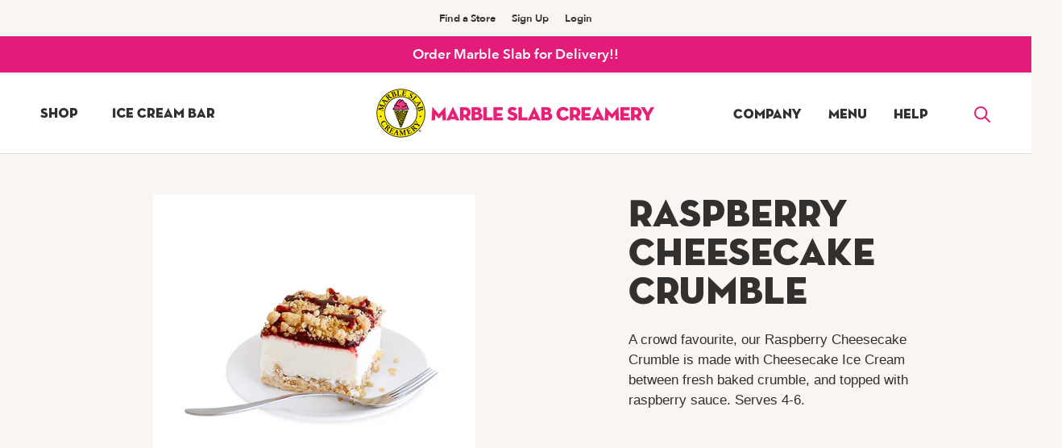

--- FILE ---
content_type: text/html; charset=utf-8
request_url: https://www.marbleslab.ca/collections/shop/products/ice-cream-crumble-raspberry-cheesecake
body_size: 33981
content:
<!doctype html>

<html class="no-js" lang="en">
  <head>
    <meta charset="utf-8"> 
    <meta http-equiv="X-UA-Compatible" content="IE=edge,chrome=1">
    <meta name="viewport" content="width=device-width, initial-scale=1.0, height=device-height, minimum-scale=1.0, maximum-scale=1.0">
    <meta name="theme-color" content="">

     
          
         <title>Raspberry Cheesecake Crumble - Marble Slab Creamery</title>
      
    
    
     
          
         <meta name="description" content="Get the Raspberry Cheesecake Crumble at your nearest Marble Slab Creamery location. Order ice cream pints and cakes online and pick up in store.">
      
    
    
    
    <link rel="canonical" href="https://www.marbleslab.ca/products/ice-cream-crumble-raspberry-cheesecake"><link rel="shortcut icon" href="//www.marbleslab.ca/cdn/shop/files/MSC_2014_Logo_500x500_94cf121d-a9c1-4bac-b1f7-29b87587bf26_96x.png?v=1614285742" type="image/png"><meta property="og:type" content="product">
  <meta property="og:title" content="Raspberry Cheesecake Crumble"><meta property="og:image" content="http://www.marbleslab.ca/cdn/shop/products/Crumbles_500x500_Raspberry.jpg?v=1598822317">
    <meta property="og:image:secure_url" content="https://www.marbleslab.ca/cdn/shop/products/Crumbles_500x500_Raspberry.jpg?v=1598822317">
    <meta property="og:image:width" content="1200">
    <meta property="og:image:height" content="1200"><meta property="product:price:amount" content="26.99">
  <meta property="product:price:currency" content="CAD"><meta property="og:description" content="A crowd favourite, our Raspberry Cheesecake Crumble is made with Cheesecake Ice Cream between fresh baked crumble, and topped with raspberry sauce. Serves 4-6."><meta property="og:url" content="https://www.marbleslab.ca/products/ice-cream-crumble-raspberry-cheesecake">
<meta property="og:site_name" content="Marble Slab Creamery Canada"><meta name="twitter:card" content="summary"><meta name="twitter:title" content="Raspberry Cheesecake Crumble">
  <meta name="twitter:description" content="A crowd favourite, our Raspberry Cheesecake Crumble is made with Cheesecake Ice Cream between fresh baked crumble, and topped with raspberry sauce. Serves 4-6.">
  <meta name="twitter:image" content="https://www.marbleslab.ca/cdn/shop/products/Crumbles_500x500_Raspberry_600x600_crop_center.jpg?v=1598822317">
    <style>
  @font-face {
  font-family: Figtree;
  font-weight: 400;
  font-style: normal;
  font-display: fallback;
  src: url("//www.marbleslab.ca/cdn/fonts/figtree/figtree_n4.3c0838aba1701047e60be6a99a1b0a40ce9b8419.woff2") format("woff2"),
       url("//www.marbleslab.ca/cdn/fonts/figtree/figtree_n4.c0575d1db21fc3821f17fd6617d3dee552312137.woff") format("woff");
}

  @font-face {
  font-family: Figtree;
  font-weight: 400;
  font-style: normal;
  font-display: fallback;
  src: url("//www.marbleslab.ca/cdn/fonts/figtree/figtree_n4.3c0838aba1701047e60be6a99a1b0a40ce9b8419.woff2") format("woff2"),
       url("//www.marbleslab.ca/cdn/fonts/figtree/figtree_n4.c0575d1db21fc3821f17fd6617d3dee552312137.woff") format("woff");
}


  @font-face {
  font-family: Figtree;
  font-weight: 700;
  font-style: normal;
  font-display: fallback;
  src: url("//www.marbleslab.ca/cdn/fonts/figtree/figtree_n7.2fd9bfe01586148e644724096c9d75e8c7a90e55.woff2") format("woff2"),
       url("//www.marbleslab.ca/cdn/fonts/figtree/figtree_n7.ea05de92d862f9594794ab281c4c3a67501ef5fc.woff") format("woff");
}

  @font-face {
  font-family: Figtree;
  font-weight: 400;
  font-style: italic;
  font-display: fallback;
  src: url("//www.marbleslab.ca/cdn/fonts/figtree/figtree_i4.89f7a4275c064845c304a4cf8a4a586060656db2.woff2") format("woff2"),
       url("//www.marbleslab.ca/cdn/fonts/figtree/figtree_i4.6f955aaaafc55a22ffc1f32ecf3756859a5ad3e2.woff") format("woff");
}

  @font-face {
  font-family: Figtree;
  font-weight: 700;
  font-style: italic;
  font-display: fallback;
  src: url("//www.marbleslab.ca/cdn/fonts/figtree/figtree_i7.06add7096a6f2ab742e09ec7e498115904eda1fe.woff2") format("woff2"),
       url("//www.marbleslab.ca/cdn/fonts/figtree/figtree_i7.ee584b5fcaccdbb5518c0228158941f8df81b101.woff") format("woff");
}


  :root {
    --heading-font-family : Figtree, sans-serif;
    --heading-font-weight : 400;
    --heading-font-style  : normal;

    --text-font-family : Figtree, sans-serif;
    --text-font-weight : 400;
    --text-font-style  : normal;

    --base-text-font-size   : 17px;
    --default-text-font-size: 14px;--background          : #f9f5f2;
    --background-rgb      : 249, 245, 242;
    --light-background    : #ffffff;
    --light-background-rgb: 255, 255, 255;
    --heading-color       : #32312f;
    --text-color          : #32312f;
    --text-color-rgb      : 50, 49, 47;
    --text-color-light    : #32312f;
    --text-color-light-rgb: 50, 49, 47;
    --link-color          : #32312f;
    --link-color-rgb      : 50, 49, 47;
    --border-color        : #dbd8d5;
    --border-color-rgb    : 219, 216, 213;

    --button-background    : #e31c79;
    --button-background-rgb: 227, 28, 121;
    --button-text-color    : #ffffff;

    --header-background       : #ffffff;
    --header-heading-color    : #32312f;
    --header-light-text-color : #32312f;
    --header-border-color     : #e0e0e0;

    --footer-background    : #e31c79;
    --footer-text-color    : #ffffff;
    --footer-heading-color : #ffffff;
    --footer-border-color  : #e73e8d;

    --navigation-background      : #ffffff;
    --navigation-background-rgb  : 255, 255, 255;
    --navigation-text-color      : #32312f;
    --navigation-text-color-light: rgba(50, 49, 47, 0.5);
    --navigation-border-color    : rgba(50, 49, 47, 0.25);

    --newsletter-popup-background     : #e31c79;
    --newsletter-popup-text-color     : #32312f;
    --newsletter-popup-text-color-rgb : 50, 49, 47;

    --secondary-elements-background       : #ffffff;
    --secondary-elements-background-rgb   : 50, 49, 47;
    --secondary-elements-text-color       : #32312f;
    --secondary-elements-text-color-light : rgba(50, 49, 47, 0.5);
    --secondary-elements-border-color     : rgba(50, 49, 47, 0.25);

    --product-sale-price-color    : #e31c79;
    --product-sale-price-color-rgb: 227, 28, 121;

    /* Products */

    --horizontal-spacing-four-products-per-row: 60px;
        --horizontal-spacing-two-products-per-row : 60px;

    --vertical-spacing-four-products-per-row: 60px;
        --vertical-spacing-two-products-per-row : 75px;

    /* Animation */
    --drawer-transition-timing: cubic-bezier(0.645, 0.045, 0.355, 1);
    --header-base-height: 80px; /* We set a default for browsers that do not support CSS variables */

    /* Cursors */
    --cursor-zoom-in-svg    : url(//www.marbleslab.ca/cdn/shop/t/6/assets/cursor-zoom-in.svg?v=29892135589036289581628898425);
    --cursor-zoom-in-2x-svg : url(//www.marbleslab.ca/cdn/shop/t/6/assets/cursor-zoom-in-2x.svg?v=52618504709186202081628898425);
  }
</style>

<script>
  // IE11 does not have support for CSS variables, so we have to polyfill them
  if (!(((window || {}).CSS || {}).supports && window.CSS.supports('(--a: 0)'))) {
    const script = document.createElement('script');
    script.type = 'text/javascript';
    script.src = 'https://cdn.jsdelivr.net/npm/css-vars-ponyfill@2';
    script.onload = function() {
      cssVars({});
    };

    document.getElementsByTagName('head')[0].appendChild(script);
  }
</script>

    <script>window.performance && window.performance.mark && window.performance.mark('shopify.content_for_header.start');</script><meta name="facebook-domain-verification" content="vaaivynhjedr8ydieuhnxlxhcp8o3k">
<meta name="facebook-domain-verification" content="nmx61w5i4dlig6cg69wla86y568dpk">
<meta id="shopify-digital-wallet" name="shopify-digital-wallet" content="/47163539624/digital_wallets/dialog">
<meta name="shopify-checkout-api-token" content="6443d834f14c22f0b5b920b808f9074a">
<link rel="alternate" type="application/json+oembed" href="https://www.marbleslab.ca/products/ice-cream-crumble-raspberry-cheesecake.oembed">
<script async="async" src="/checkouts/internal/preloads.js?locale=en-CA"></script>
<link rel="preconnect" href="https://shop.app" crossorigin="anonymous">
<script async="async" src="https://shop.app/checkouts/internal/preloads.js?locale=en-CA&shop_id=47163539624" crossorigin="anonymous"></script>
<script id="apple-pay-shop-capabilities" type="application/json">{"shopId":47163539624,"countryCode":"CA","currencyCode":"CAD","merchantCapabilities":["supports3DS"],"merchantId":"gid:\/\/shopify\/Shop\/47163539624","merchantName":"Marble Slab Creamery Canada","requiredBillingContactFields":["postalAddress","email","phone"],"requiredShippingContactFields":["postalAddress","email","phone"],"shippingType":"shipping","supportedNetworks":["visa","masterCard","amex","discover","interac","jcb"],"total":{"type":"pending","label":"Marble Slab Creamery Canada","amount":"1.00"},"shopifyPaymentsEnabled":true,"supportsSubscriptions":true}</script>
<script id="shopify-features" type="application/json">{"accessToken":"6443d834f14c22f0b5b920b808f9074a","betas":["rich-media-storefront-analytics"],"domain":"www.marbleslab.ca","predictiveSearch":true,"shopId":47163539624,"locale":"en"}</script>
<script>var Shopify = Shopify || {};
Shopify.shop = "marble-slab-canada.myshopify.com";
Shopify.locale = "en";
Shopify.currency = {"active":"CAD","rate":"1.0"};
Shopify.country = "CA";
Shopify.theme = {"name":"Prestige","id":126142546088,"schema_name":"Prestige","schema_version":"4.9.3","theme_store_id":855,"role":"main"};
Shopify.theme.handle = "null";
Shopify.theme.style = {"id":null,"handle":null};
Shopify.cdnHost = "www.marbleslab.ca/cdn";
Shopify.routes = Shopify.routes || {};
Shopify.routes.root = "/";</script>
<script type="module">!function(o){(o.Shopify=o.Shopify||{}).modules=!0}(window);</script>
<script>!function(o){function n(){var o=[];function n(){o.push(Array.prototype.slice.apply(arguments))}return n.q=o,n}var t=o.Shopify=o.Shopify||{};t.loadFeatures=n(),t.autoloadFeatures=n()}(window);</script>
<script>
  window.ShopifyPay = window.ShopifyPay || {};
  window.ShopifyPay.apiHost = "shop.app\/pay";
  window.ShopifyPay.redirectState = null;
</script>
<script id="shop-js-analytics" type="application/json">{"pageType":"product"}</script>
<script defer="defer" async type="module" src="//www.marbleslab.ca/cdn/shopifycloud/shop-js/modules/v2/client.init-shop-cart-sync_BdyHc3Nr.en.esm.js"></script>
<script defer="defer" async type="module" src="//www.marbleslab.ca/cdn/shopifycloud/shop-js/modules/v2/chunk.common_Daul8nwZ.esm.js"></script>
<script type="module">
  await import("//www.marbleslab.ca/cdn/shopifycloud/shop-js/modules/v2/client.init-shop-cart-sync_BdyHc3Nr.en.esm.js");
await import("//www.marbleslab.ca/cdn/shopifycloud/shop-js/modules/v2/chunk.common_Daul8nwZ.esm.js");

  window.Shopify.SignInWithShop?.initShopCartSync?.({"fedCMEnabled":true,"windoidEnabled":true});

</script>
<script>
  window.Shopify = window.Shopify || {};
  if (!window.Shopify.featureAssets) window.Shopify.featureAssets = {};
  window.Shopify.featureAssets['shop-js'] = {"shop-cart-sync":["modules/v2/client.shop-cart-sync_QYOiDySF.en.esm.js","modules/v2/chunk.common_Daul8nwZ.esm.js"],"init-fed-cm":["modules/v2/client.init-fed-cm_DchLp9rc.en.esm.js","modules/v2/chunk.common_Daul8nwZ.esm.js"],"shop-button":["modules/v2/client.shop-button_OV7bAJc5.en.esm.js","modules/v2/chunk.common_Daul8nwZ.esm.js"],"init-windoid":["modules/v2/client.init-windoid_DwxFKQ8e.en.esm.js","modules/v2/chunk.common_Daul8nwZ.esm.js"],"shop-cash-offers":["modules/v2/client.shop-cash-offers_DWtL6Bq3.en.esm.js","modules/v2/chunk.common_Daul8nwZ.esm.js","modules/v2/chunk.modal_CQq8HTM6.esm.js"],"shop-toast-manager":["modules/v2/client.shop-toast-manager_CX9r1SjA.en.esm.js","modules/v2/chunk.common_Daul8nwZ.esm.js"],"init-shop-email-lookup-coordinator":["modules/v2/client.init-shop-email-lookup-coordinator_UhKnw74l.en.esm.js","modules/v2/chunk.common_Daul8nwZ.esm.js"],"pay-button":["modules/v2/client.pay-button_DzxNnLDY.en.esm.js","modules/v2/chunk.common_Daul8nwZ.esm.js"],"avatar":["modules/v2/client.avatar_BTnouDA3.en.esm.js"],"init-shop-cart-sync":["modules/v2/client.init-shop-cart-sync_BdyHc3Nr.en.esm.js","modules/v2/chunk.common_Daul8nwZ.esm.js"],"shop-login-button":["modules/v2/client.shop-login-button_D8B466_1.en.esm.js","modules/v2/chunk.common_Daul8nwZ.esm.js","modules/v2/chunk.modal_CQq8HTM6.esm.js"],"init-customer-accounts-sign-up":["modules/v2/client.init-customer-accounts-sign-up_C8fpPm4i.en.esm.js","modules/v2/client.shop-login-button_D8B466_1.en.esm.js","modules/v2/chunk.common_Daul8nwZ.esm.js","modules/v2/chunk.modal_CQq8HTM6.esm.js"],"init-shop-for-new-customer-accounts":["modules/v2/client.init-shop-for-new-customer-accounts_CVTO0Ztu.en.esm.js","modules/v2/client.shop-login-button_D8B466_1.en.esm.js","modules/v2/chunk.common_Daul8nwZ.esm.js","modules/v2/chunk.modal_CQq8HTM6.esm.js"],"init-customer-accounts":["modules/v2/client.init-customer-accounts_dRgKMfrE.en.esm.js","modules/v2/client.shop-login-button_D8B466_1.en.esm.js","modules/v2/chunk.common_Daul8nwZ.esm.js","modules/v2/chunk.modal_CQq8HTM6.esm.js"],"shop-follow-button":["modules/v2/client.shop-follow-button_CkZpjEct.en.esm.js","modules/v2/chunk.common_Daul8nwZ.esm.js","modules/v2/chunk.modal_CQq8HTM6.esm.js"],"lead-capture":["modules/v2/client.lead-capture_BntHBhfp.en.esm.js","modules/v2/chunk.common_Daul8nwZ.esm.js","modules/v2/chunk.modal_CQq8HTM6.esm.js"],"checkout-modal":["modules/v2/client.checkout-modal_CfxcYbTm.en.esm.js","modules/v2/chunk.common_Daul8nwZ.esm.js","modules/v2/chunk.modal_CQq8HTM6.esm.js"],"shop-login":["modules/v2/client.shop-login_Da4GZ2H6.en.esm.js","modules/v2/chunk.common_Daul8nwZ.esm.js","modules/v2/chunk.modal_CQq8HTM6.esm.js"],"payment-terms":["modules/v2/client.payment-terms_MV4M3zvL.en.esm.js","modules/v2/chunk.common_Daul8nwZ.esm.js","modules/v2/chunk.modal_CQq8HTM6.esm.js"]};
</script>
<script>(function() {
  var isLoaded = false;
  function asyncLoad() {
    if (isLoaded) return;
    isLoaded = true;
    var urls = ["https:\/\/load.csell.co\/assets\/js\/cross-sell.js?shop=marble-slab-canada.myshopify.com","https:\/\/load.csell.co\/assets\/v2\/js\/core\/xsell.js?shop=marble-slab-canada.myshopify.com","https:\/\/assets.getuploadkit.com\/assets\/uploadkit-client.js?shop=marble-slab-canada.myshopify.com","https:\/\/cdn.nfcube.com\/instafeed-fd19353751182cc97bb5a3483059f2aa.js?shop=marble-slab-canada.myshopify.com","https:\/\/cdn.hextom.com\/js\/quickannouncementbar.js?shop=marble-slab-canada.myshopify.com"];
    for (var i = 0; i < urls.length; i++) {
      var s = document.createElement('script');
      s.type = 'text/javascript';
      s.async = true;
      s.src = urls[i];
      var x = document.getElementsByTagName('script')[0];
      x.parentNode.insertBefore(s, x);
    }
  };
  if(window.attachEvent) {
    window.attachEvent('onload', asyncLoad);
  } else {
    window.addEventListener('load', asyncLoad, false);
  }
})();</script>
<script id="__st">var __st={"a":47163539624,"offset":-25200,"reqid":"d16067d0-9582-4913-886b-174981cb4d0a-1768939615","pageurl":"www.marbleslab.ca\/collections\/shop\/products\/ice-cream-crumble-raspberry-cheesecake","u":"633ec4ffff46","p":"product","rtyp":"product","rid":5690946748584};</script>
<script>window.ShopifyPaypalV4VisibilityTracking = true;</script>
<script id="captcha-bootstrap">!function(){'use strict';const t='contact',e='account',n='new_comment',o=[[t,t],['blogs',n],['comments',n],[t,'customer']],c=[[e,'customer_login'],[e,'guest_login'],[e,'recover_customer_password'],[e,'create_customer']],r=t=>t.map((([t,e])=>`form[action*='/${t}']:not([data-nocaptcha='true']) input[name='form_type'][value='${e}']`)).join(','),a=t=>()=>t?[...document.querySelectorAll(t)].map((t=>t.form)):[];function s(){const t=[...o],e=r(t);return a(e)}const i='password',u='form_key',d=['recaptcha-v3-token','g-recaptcha-response','h-captcha-response',i],f=()=>{try{return window.sessionStorage}catch{return}},m='__shopify_v',_=t=>t.elements[u];function p(t,e,n=!1){try{const o=window.sessionStorage,c=JSON.parse(o.getItem(e)),{data:r}=function(t){const{data:e,action:n}=t;return t[m]||n?{data:e,action:n}:{data:t,action:n}}(c);for(const[e,n]of Object.entries(r))t.elements[e]&&(t.elements[e].value=n);n&&o.removeItem(e)}catch(o){console.error('form repopulation failed',{error:o})}}const l='form_type',E='cptcha';function T(t){t.dataset[E]=!0}const w=window,h=w.document,L='Shopify',v='ce_forms',y='captcha';let A=!1;((t,e)=>{const n=(g='f06e6c50-85a8-45c8-87d0-21a2b65856fe',I='https://cdn.shopify.com/shopifycloud/storefront-forms-hcaptcha/ce_storefront_forms_captcha_hcaptcha.v1.5.2.iife.js',D={infoText:'Protected by hCaptcha',privacyText:'Privacy',termsText:'Terms'},(t,e,n)=>{const o=w[L][v],c=o.bindForm;if(c)return c(t,g,e,D).then(n);var r;o.q.push([[t,g,e,D],n]),r=I,A||(h.body.append(Object.assign(h.createElement('script'),{id:'captcha-provider',async:!0,src:r})),A=!0)});var g,I,D;w[L]=w[L]||{},w[L][v]=w[L][v]||{},w[L][v].q=[],w[L][y]=w[L][y]||{},w[L][y].protect=function(t,e){n(t,void 0,e),T(t)},Object.freeze(w[L][y]),function(t,e,n,w,h,L){const[v,y,A,g]=function(t,e,n){const i=e?o:[],u=t?c:[],d=[...i,...u],f=r(d),m=r(i),_=r(d.filter((([t,e])=>n.includes(e))));return[a(f),a(m),a(_),s()]}(w,h,L),I=t=>{const e=t.target;return e instanceof HTMLFormElement?e:e&&e.form},D=t=>v().includes(t);t.addEventListener('submit',(t=>{const e=I(t);if(!e)return;const n=D(e)&&!e.dataset.hcaptchaBound&&!e.dataset.recaptchaBound,o=_(e),c=g().includes(e)&&(!o||!o.value);(n||c)&&t.preventDefault(),c&&!n&&(function(t){try{if(!f())return;!function(t){const e=f();if(!e)return;const n=_(t);if(!n)return;const o=n.value;o&&e.removeItem(o)}(t);const e=Array.from(Array(32),(()=>Math.random().toString(36)[2])).join('');!function(t,e){_(t)||t.append(Object.assign(document.createElement('input'),{type:'hidden',name:u})),t.elements[u].value=e}(t,e),function(t,e){const n=f();if(!n)return;const o=[...t.querySelectorAll(`input[type='${i}']`)].map((({name:t})=>t)),c=[...d,...o],r={};for(const[a,s]of new FormData(t).entries())c.includes(a)||(r[a]=s);n.setItem(e,JSON.stringify({[m]:1,action:t.action,data:r}))}(t,e)}catch(e){console.error('failed to persist form',e)}}(e),e.submit())}));const S=(t,e)=>{t&&!t.dataset[E]&&(n(t,e.some((e=>e===t))),T(t))};for(const o of['focusin','change'])t.addEventListener(o,(t=>{const e=I(t);D(e)&&S(e,y())}));const B=e.get('form_key'),M=e.get(l),P=B&&M;t.addEventListener('DOMContentLoaded',(()=>{const t=y();if(P)for(const e of t)e.elements[l].value===M&&p(e,B);[...new Set([...A(),...v().filter((t=>'true'===t.dataset.shopifyCaptcha))])].forEach((e=>S(e,t)))}))}(h,new URLSearchParams(w.location.search),n,t,e,['guest_login'])})(!0,!0)}();</script>
<script integrity="sha256-4kQ18oKyAcykRKYeNunJcIwy7WH5gtpwJnB7kiuLZ1E=" data-source-attribution="shopify.loadfeatures" defer="defer" src="//www.marbleslab.ca/cdn/shopifycloud/storefront/assets/storefront/load_feature-a0a9edcb.js" crossorigin="anonymous"></script>
<script crossorigin="anonymous" defer="defer" src="//www.marbleslab.ca/cdn/shopifycloud/storefront/assets/shopify_pay/storefront-65b4c6d7.js?v=20250812"></script>
<script data-source-attribution="shopify.dynamic_checkout.dynamic.init">var Shopify=Shopify||{};Shopify.PaymentButton=Shopify.PaymentButton||{isStorefrontPortableWallets:!0,init:function(){window.Shopify.PaymentButton.init=function(){};var t=document.createElement("script");t.src="https://www.marbleslab.ca/cdn/shopifycloud/portable-wallets/latest/portable-wallets.en.js",t.type="module",document.head.appendChild(t)}};
</script>
<script data-source-attribution="shopify.dynamic_checkout.buyer_consent">
  function portableWalletsHideBuyerConsent(e){var t=document.getElementById("shopify-buyer-consent"),n=document.getElementById("shopify-subscription-policy-button");t&&n&&(t.classList.add("hidden"),t.setAttribute("aria-hidden","true"),n.removeEventListener("click",e))}function portableWalletsShowBuyerConsent(e){var t=document.getElementById("shopify-buyer-consent"),n=document.getElementById("shopify-subscription-policy-button");t&&n&&(t.classList.remove("hidden"),t.removeAttribute("aria-hidden"),n.addEventListener("click",e))}window.Shopify?.PaymentButton&&(window.Shopify.PaymentButton.hideBuyerConsent=portableWalletsHideBuyerConsent,window.Shopify.PaymentButton.showBuyerConsent=portableWalletsShowBuyerConsent);
</script>
<script data-source-attribution="shopify.dynamic_checkout.cart.bootstrap">document.addEventListener("DOMContentLoaded",(function(){function t(){return document.querySelector("shopify-accelerated-checkout-cart, shopify-accelerated-checkout")}if(t())Shopify.PaymentButton.init();else{new MutationObserver((function(e,n){t()&&(Shopify.PaymentButton.init(),n.disconnect())})).observe(document.body,{childList:!0,subtree:!0})}}));
</script>
<link id="shopify-accelerated-checkout-styles" rel="stylesheet" media="screen" href="https://www.marbleslab.ca/cdn/shopifycloud/portable-wallets/latest/accelerated-checkout-backwards-compat.css" crossorigin="anonymous">
<style id="shopify-accelerated-checkout-cart">
        #shopify-buyer-consent {
  margin-top: 1em;
  display: inline-block;
  width: 100%;
}

#shopify-buyer-consent.hidden {
  display: none;
}

#shopify-subscription-policy-button {
  background: none;
  border: none;
  padding: 0;
  text-decoration: underline;
  font-size: inherit;
  cursor: pointer;
}

#shopify-subscription-policy-button::before {
  box-shadow: none;
}

      </style>

<script>window.performance && window.performance.mark && window.performance.mark('shopify.content_for_header.end');</script>
    
    <meta name="facebook-domain-verification" content="nmx61w5i4dlig6cg69wla86y568dpk" />

    <link rel="stylesheet" href="//www.marbleslab.ca/cdn/shop/t/6/assets/theme.css?v=118608371686829838431724773832">
    <link rel="stylesheet" href="//www.marbleslab.ca/cdn/shop/t/6/assets/fonts.scss.css?v=17133154136911957161628898425">
    <link rel="stylesheet" href="//www.marbleslab.ca/cdn/shop/t/6/assets/custom.scss.css?v=102456086416678471311698849776">

    <script>
      // This allows to expose several variables to the global scope, to be used in scripts
      window.theme = {
        pageType: "product",
        moneyFormat: "${{amount}}",
        moneyWithCurrencyFormat: "${{amount}} CAD",
        productImageSize: "square",
        searchMode: "product,article",
        showPageTransition: false,
        showElementStaggering: true,
        showImageZooming: true
      };

      window.routes = {
        rootUrl: "\/",
        cartUrl: "\/cart",
        cartAddUrl: "\/cart\/add",
        cartChangeUrl: "\/cart\/change",
        searchUrl: "\/search",
        productRecommendationsUrl: "\/recommendations\/products"
      };

      window.languages = {
        cartAddNote: "Anything we need to know about your order? ",
        cartEditNote: "Edit Order Notes",
        productImageLoadingError: "This image could not be loaded. Please try to reload the page.",
        productFormAddToCart: "Add to Cart",
        productFormUnavailable: "Unavailable",
        productFormSoldOut: "Sold Out",
        shippingEstimatorOneResult: "1 option available:",
        shippingEstimatorMoreResults: "{{count}} options available:",
        shippingEstimatorNoResults: "No shipping could be found"
      };

      window.lazySizesConfig = {
        loadHidden: false,
        hFac: 0.5,
        expFactor: 2,
        ricTimeout: 150,
        lazyClass: 'Image--lazyLoad',
        loadingClass: 'Image--lazyLoading',
        loadedClass: 'Image--lazyLoaded'
      };

      document.documentElement.className = document.documentElement.className.replace('no-js', 'js');
      document.documentElement.style.setProperty('--window-height', window.innerHeight + 'px');

      // We do a quick detection of some features (we could use Modernizr but for so little...)
      (function() {
        document.documentElement.className += ((window.CSS && window.CSS.supports('(position: sticky) or (position: -webkit-sticky)')) ? ' supports-sticky' : ' no-supports-sticky');
        document.documentElement.className += (window.matchMedia('(-moz-touch-enabled: 1), (hover: none)')).matches ? ' no-supports-hover' : ' supports-hover';
      }());
    </script>

    <script src="//www.marbleslab.ca/cdn/shop/t/6/assets/lazysizes.min.js?v=174358363404432586981628898409" async></script><script src="https://polyfill-fastly.net/v3/polyfill.min.js?unknown=polyfill&features=fetch,Element.prototype.closest,Element.prototype.remove,Element.prototype.classList,Array.prototype.includes,Array.prototype.fill,Object.assign,CustomEvent,IntersectionObserver,IntersectionObserverEntry,URL" defer></script>
    <script src="//www.marbleslab.ca/cdn/shop/t/6/assets/libs.min.js?v=26178543184394469741628898409" defer></script>
    <script src="//www.marbleslab.ca/cdn/shop/t/6/assets/theme.min.js?v=89409637852517100431628898414" defer></script>

    <script src="https://ajax.googleapis.com/ajax/libs/jquery/3.5.1/jquery.min.js"></script>
    <script src="//www.marbleslab.ca/cdn/shop/t/6/assets/custom.js?v=89720356444343130821644608196" defer></script>

    <script>
      (function () {
        window.onpageshow = function() {
          if (window.theme.showPageTransition) {
            var pageTransition = document.querySelector('.PageTransition');

            if (pageTransition) {
              pageTransition.style.visibility = 'visible';
              pageTransition.style.opacity = '0';
            }
          }

          // When the page is loaded from the cache, we have to reload the cart content
      //    document.documentElement.dispatchEvent(new CustomEvent('cart:refresh', {
        //    bubbles: true
        //  }));
        };
      })();
    </script>


    
  <script type="application/ld+json">
  {
    "@context": "http://schema.org",
    "@type": "Product",
    "offers": [{
          "@type": "Offer",
          "name": "One Size",
          "availability":"https://schema.org/InStock",
          "price": 26.99,
          "priceCurrency": "CAD",
          "priceValidUntil": "2026-01-30","sku": "17571","url": "/collections/shop/products/ice-cream-crumble-raspberry-cheesecake?variant=35964498673832"
        }
],
    "brand": {
      "name": "Marble Slab Creamery"
    },
    "name": "Raspberry Cheesecake Crumble",
    "description": "A crowd favourite, our Raspberry Cheesecake Crumble is made with Cheesecake Ice Cream between fresh baked crumble, and topped with raspberry sauce. Serves 4-6.",
    "category": "Ice Cream Crumble",
    "url": "/collections/shop/products/ice-cream-crumble-raspberry-cheesecake/products/ice-cream-crumble-raspberry-cheesecake",
    "sku": "17571",
    "image": {
      "@type": "ImageObject",
      "url": "https://www.marbleslab.ca/cdn/shop/products/Crumbles_500x500_Raspberry_1024x.jpg?v=1598822317",
      "image": "https://www.marbleslab.ca/cdn/shop/products/Crumbles_500x500_Raspberry_1024x.jpg?v=1598822317",
      "name": "Raspberry Cheesecake Crumble",
      "width": "1024",
      "height": "1024"
    }
  }
  </script>



  <script type="application/ld+json">
  {
    "@context": "http://schema.org",
    "@type": "BreadcrumbList",
  "itemListElement": [{
      "@type": "ListItem",
      "position": 1,
      "name": "Home",
      "item": "https://www.marbleslab.ca"
    },{
          "@type": "ListItem",
          "position": 2,
          "name": "Shop Online",
          "item": "https://www.marbleslab.ca/collections/shop"
        }, {
          "@type": "ListItem",
          "position": 3,
          "name": "Raspberry Cheesecake Crumble",
          "item": "https://www.marbleslab.ca/collections/shop/products/ice-cream-crumble-raspberry-cheesecake"
        }]
  }
  </script>

  <!-- Zapiet | Store Pickup + Delivery -->

<style type="text/css">
.mfp-bg{z-index:999999998;overflow:hidden;background:#0b0b0b;opacity:.8}.mfp-bg,.mfp-wrap{top:0;left:0;width:100%;height:100%;position:fixed}.mfp-wrap{z-index:999999999;outline:none!important;-webkit-backface-visibility:hidden}.mfp-container{text-align:center;position:absolute;width:100%;height:100%;left:0;top:0;padding:0 8px;-webkit-box-sizing:border-box;box-sizing:border-box}.mfp-container:before{content:"";display:inline-block;height:100%;vertical-align:middle}.mfp-align-top .mfp-container:before{display:none}.mfp-content{position:relative;display:inline-block;vertical-align:middle;margin:0 auto;text-align:left;z-index:1045}.mfp-ajax-holder .mfp-content,.mfp-inline-holder .mfp-content{width:100%;cursor:auto}.mfp-ajax-cur{cursor:progress}.mfp-zoom-out-cur,.mfp-zoom-out-cur .mfp-image-holder .mfp-close{cursor:-webkit-zoom-out;cursor:zoom-out}.mfp-zoom{cursor:pointer;cursor:-webkit-zoom-in;cursor:zoom-in}.mfp-auto-cursor .mfp-content{cursor:auto}.mfp-arrow,.mfp-close,.mfp-counter,.mfp-preloader{-webkit-user-select:none;-moz-user-select:none;-ms-user-select:none;user-select:none}.mfp-loading.mfp-figure{display:none}.mfp-hide{display:none!important}.mfp-preloader{color:#ccc;position:absolute;top:50%;width:auto;text-align:center;margin-top:-.8em;left:8px;right:8px;z-index:1044}.mfp-preloader a{color:#ccc}.mfp-preloader a:hover{color:#fff}.mfp-s-error .mfp-content,.mfp-s-ready .mfp-preloader{display:none}button.mfp-arrow,button.mfp-close{overflow:visible;cursor:pointer;background:transparent;border:0;-webkit-appearance:none;display:block;outline:none;padding:0;z-index:1046;-webkit-box-shadow:none;box-shadow:none;-ms-touch-action:manipulation;touch-action:manipulation}button::-moz-focus-inner{padding:0;border:0}.mfp-close{width:44px;height:44px;line-height:44px;position:absolute;right:0;top:0;text-decoration:none;text-align:center;opacity:.65;padding:0 0 18px 10px;color:#fff;font-style:normal;font-size:28px;font-family:Arial,Baskerville,monospace}.mfp-close:focus,.mfp-close:hover{opacity:1}.mfp-close:active{top:1px}.mfp-close-btn-in .mfp-close{color:#333}@media (max-width:900px){.mfp-container{padding-left:6px;padding-right:6px}}.picker,.picker__holder{width:100%;position:absolute}.picker{font-size:16px;text-align:left;line-height:1.2;color:#000;z-index:10000;-webkit-user-select:none;-moz-user-select:none;-ms-user-select:none;user-select:none}.picker__input{cursor:default}.picker__input.picker__input--active{border-color:#0089ec}.picker__holder{overflow-y:auto;-webkit-overflow-scrolling:touch;background:#fff;border:1px solid #aaa;border-top-width:0;border-bottom-width:0;border-radius:0 0 5px 5px;-webkit-box-sizing:border-box;box-sizing:border-box;min-width:176px;max-width:466px;max-height:0;-ms-filter:"progid:DXImageTransform.Microsoft.Alpha(Opacity=0)";filter:alpha(opacity=0);-moz-opacity:0;opacity:0;-webkit-transform:translateY(-1em)perspective(600px)rotateX(10deg);transform:translateY(-1em)perspective(600px)rotateX(10deg);transition:-webkit-transform .15s ease-out,opacity .15s ease-out,max-height 0s .15s,border-width 0s .15s;-webkit-transition:opacity .15s ease-out,max-height 0s .15s,border-width 0s .15s,-webkit-transform .15s ease-out;transition:opacity .15s ease-out,max-height 0s .15s,border-width 0s .15s,-webkit-transform .15s ease-out;transition:transform .15s ease-out,opacity .15s ease-out,max-height 0s .15s,border-width 0s .15s;transition:transform .15s ease-out,opacity .15s ease-out,max-height 0s .15s,border-width 0s .15s,-webkit-transform .15s ease-out}.picker__frame{padding:1px}.picker__wrap{margin:-1px}.picker--opened .picker__holder{max-height:25em;-ms-filter:"progid:DXImageTransform.Microsoft.Alpha(Opacity=100)";filter:alpha(opacity=100);-moz-opacity:1;opacity:1;border-top-width:1px;border-bottom-width:1px;-webkit-transform:translateY(0)perspective(600px)rotateX(0);transform:translateY(0)perspective(600px)rotateX(0);transition:-webkit-transform .15s ease-out,opacity .15s ease-out,max-height 0s,border-width 0s;-webkit-transition:opacity .15s ease-out,max-height 0s,border-width 0s,-webkit-transform .15s ease-out;transition:opacity .15s ease-out,max-height 0s,border-width 0s,-webkit-transform .15s ease-out;transition:transform .15s ease-out,opacity .15s ease-out,max-height 0s,border-width 0s;transition:transform .15s ease-out,opacity .15s ease-out,max-height 0s,border-width 0s,-webkit-transform .15s ease-out;-webkit-box-shadow:0 6px 18px 1px rgba(0,0,0,.12);box-shadow:0 6px 18px 1px rgba(0,0,0,.12)}.picker__footer,.picker__header,.picker__table{text-align:center}.picker__day--highlighted,.picker__select--month:focus,.picker__select--year:focus{border-color:#0089ec}.picker__box{padding:0 1em}.picker__header{position:relative;margin-top:.75em}.picker__month,.picker__year{font-weight:500;display:inline-block;margin-left:.25em;margin-right:.25em}.picker__year{color:#999;font-size:.8em;font-style:italic}.picker__select--month,.picker__select--year{border:1px solid #b7b7b7;height:2em;padding:.5em;margin-left:.25em;margin-right:.25em}.picker__select--month{width:35%}.picker__select--year{width:22.5%}.picker__nav--next,.picker__nav--prev{position:absolute;padding:.5em 1.25em;width:1em;height:1em;-webkit-box-sizing:content-box;box-sizing:content-box;top:-.25em}.picker__nav--prev{left:-1em;padding-right:1.25em}.picker__nav--next{right:-1em;padding-left:1.25em}@media (min-width:24.5em){.picker__select--month,.picker__select--year{margin-top:-.5em}.picker__nav--next,.picker__nav--prev{top:-.33em}.picker__nav--prev{padding-right:1.5em}.picker__nav--next{padding-left:1.5em}}.picker__nav--next:before,.picker__nav--prev:before{content:" ";border-top:.5em solid transparent;border-bottom:.5em solid transparent;border-right:.75em solid #000;width:0;height:0;display:block;margin:0 auto}.picker__nav--next:before{border-right:0;border-left:.75em solid #000}.picker__nav--next:hover,.picker__nav--prev:hover{cursor:pointer;color:#000;background:#b1dcfb}.picker__nav--disabled,.picker__nav--disabled:before,.picker__nav--disabled:before:hover,.picker__nav--disabled:hover{cursor:default;background:0 0;border-right-color:#f5f5f5;border-left-color:#f5f5f5}.picker--focused .picker__day--highlighted,.picker__day--highlighted:hover,.picker__day--infocus:hover,.picker__day--outfocus:hover{color:#000;cursor:pointer;background:#b1dcfb}.picker__table{border-collapse:collapse;border-spacing:0;table-layout:fixed;font-size:inherit;width:100%;margin-top:.75em;margin-bottom:.5em}@media (min-height:33.875em){.picker__table{margin-bottom:.75em}}.picker__table td{margin:0;padding:0}.picker__weekday{width:14.285714286%;font-size:.75em;padding-bottom:.25em;color:#999;font-weight:500}@media (min-height:33.875em){.picker__weekday{padding-bottom:.5em}}.picker__day{padding:.3125em 0;font-weight:200;border:1px solid transparent}.picker__day--today{position:relative}.picker__day--today:before{content:" ";position:absolute;top:2px;right:2px;width:0;height:0;border-top:.5em solid #0059bc;border-left:.5em solid transparent}.picker__day--disabled:before{border-top-color:#aaa}.picker__day--outfocus{color:#ddd}.picker--focused .picker__day--selected,.picker__day--selected,.picker__day--selected:hover{background:#0089ec;color:#fff}.picker--focused .picker__day--disabled,.picker__day--disabled,.picker__day--disabled:hover{background:#f5f5f5;border-color:#f5f5f5;color:#ddd;cursor:default}.picker__day--highlighted.picker__day--disabled,.picker__day--highlighted.picker__day--disabled:hover{background:#bbb}.picker__button--clear,.picker__button--close,.picker__button--today{border:1px solid #fff;background:#fff;font-size:.8em;padding:.66em 0;font-weight:700;width:33%;display:inline-block;vertical-align:bottom}.picker__button--clear:hover,.picker__button--close:hover,.picker__button--today:hover{cursor:pointer;color:#000;background:#b1dcfb;border-bottom-color:#b1dcfb}.picker__button--clear:focus,.picker__button--close:focus,.picker__button--today:focus{background:#b1dcfb;border-color:#0089ec;outline:0}.picker__button--clear:before,.picker__button--close:before,.picker__button--today:before{position:relative;display:inline-block;height:0}.picker__button--clear:before,.picker__button--today:before{content:" ";margin-right:.45em}.picker__button--today:before{top:-.05em;width:0;border-top:.66em solid #0059bc;border-left:.66em solid transparent}.picker__button--clear:before{top:-.25em;width:.66em;border-top:3px solid #e20}.picker__button--close:before{content:"\D7";top:-.1em;vertical-align:top;font-size:1.1em;margin-right:.35em;color:#777}.picker__button--today[disabled],.picker__button--today[disabled]:hover{background:#f5f5f5;border-color:#f5f5f5;color:#ddd;cursor:default}.picker__button--today[disabled]:before{border-top-color:#aaa}.picker--focused .picker__list-item--highlighted,.picker__list-item--highlighted:hover,.picker__list-item:hover{background:#b1dcfb;cursor:pointer;color:#000}.picker__list{list-style:none;padding:.75em 0 4.2em;margin:0}.picker__list-item{border-bottom:1px solid #ddd;border-top:1px solid #ddd;margin-bottom:-1px;position:relative;background:#fff;padding:.75em 1.25em}@media (min-height:46.75em){.picker__list-item{padding:.5em 1em}}.picker__list-item--highlighted,.picker__list-item:hover{border-color:#0089ec;z-index:10}.picker--focused .picker__list-item--selected,.picker__list-item--selected,.picker__list-item--selected:hover{background:#0089ec;color:#fff;z-index:10}.picker--focused .picker__list-item--disabled,.picker__list-item--disabled,.picker__list-item--disabled:hover{background:#f5f5f5;color:#ddd;cursor:default;border-color:#ddd;z-index:auto}.picker--time .picker__button--clear{display:block;width:80%;margin:1em auto 0;padding:1em 1.25em;background:0 0;border:0;font-weight:500;font-size:.67em;text-align:center;text-transform:uppercase;color:#666}.picker--time .picker__button--clear:focus,.picker--time .picker__button--clear:hover{background:#e20;border-color:#e20;cursor:pointer;color:#fff;outline:0}.picker--time .picker__button--clear:before{top:-.25em;color:#666;font-size:1.25em;font-weight:700}.picker--time .picker__button--clear:focus:before,.picker--time .picker__button--clear:hover:before{color:#fff;border-color:#fff}.picker--time{min-width:256px;max-width:320px}.picker--time .picker__holder{background:#f2f2f2}@media (min-height:40.125em){.picker--time .picker__holder{font-size:.875em}}.picker--time .picker__box{padding:0;position:relative}#storePickupApp{display:-webkit-box;display:-ms-flexbox;display:flex;-webkit-box-orient:vertical;-webkit-box-direction:normal;-ms-flex-direction:column;flex-direction:column;margin-bottom:1rem;margin-top:1rem;text-align:left}#storePickupApp tr{display:table-row}#storePickupApp tr td{display:table-cell;float:inherit;padding:0}#storePickupApp .address{margin-bottom:0;padding-bottom:0}#storePickupApp .filterByRegion select{width:100%}#storePickupApp .row{display:block}#storePickupApp .picker__weekday{padding:1em!important;display:table-cell;float:inherit}#storePickupApp input[type=text]{-webkit-box-flex:1;-ms-flex-positive:1;flex-grow:1;padding:.7em 1em;border:1px solid #dadada;-webkit-box-shadow:inset 0 1px 3px #ddd;box-shadow:inset 0 1px 3px #ddd;-webkit-box-sizing:border-box;box-sizing:border-box;border-radius:4px;width:100%;margin-bottom:0;font-size:.9em;line-height:1em;height:inherit}#storePickupApp p{padding:0;margin:10px 0;font-size:.9em}#storePickupApp .pickupPagination{padding:0;margin:1em 0 0;font-size:.9em;display:-webkit-box;display:-ms-flexbox;display:flex;-webkit-box-align:center;-ms-flex-align:center;align-items:center;-webkit-box-pack:center;-ms-flex-pack:center;justify-content:center}#storePickupApp .pickupPagination li{margin-right:.4em;border:1px solid #dadada;border-radius:4px;display:-webkit-box;display:-ms-flexbox;display:flex}#storePickupApp .pickupPagination li a{padding:.5em 1em}#storePickupApp .pickupPagination li.active{background:#eee}#storePickupApp .pickupPagination li:hover{border-color:#c1c1c1}#storePickupApp .checkoutMethodsContainer{display:-webkit-box;display:-ms-flexbox;display:flex;-webkit-box-align:center;-ms-flex-align:center;align-items:center;-webkit-box-flex:1;-ms-flex-positive:1;flex-grow:1;-ms-flex-wrap:nowrap;flex-wrap:nowrap;-webkit-box-align:stretch;-ms-flex-align:stretch;align-items:stretch}#storePickupApp .checkoutMethodsContainer.inline{-webkit-box-orient:vertical;-webkit-box-direction:normal;-ms-flex-direction:column;flex-direction:column}#storePickupApp .checkoutMethodsContainer.inline,#storePickupApp .checkoutMethodsContainer.inline .checkoutMethod{display:-webkit-box;display:-ms-flexbox;display:flex}#storePickupApp .checkoutMethodsContainer.default .checkoutMethod{-webkit-box-flex:1;-ms-flex:1;flex:1;-webkit-box-orient:vertical;-webkit-box-direction:normal;-ms-flex-direction:column;flex-direction:column;-webkit-box-pack:center;-ms-flex-pack:center;justify-content:center;-webkit-box-align:center;-ms-flex-align:center;align-items:center;display:-webkit-box;display:-ms-flexbox;display:flex;margin-right:.5em;border:1px solid #dadada;border-radius:5px;padding:1em}#storePickupApp .checkoutMethodsContainer.default .checkoutMethod:last-child{margin-right:0}#storePickupApp .checkoutMethodsContainer.default .checkoutMethod:hover{cursor:pointer;border-color:#c1c1c1}#storePickupApp .checkoutMethodsContainer.default .checkoutMethod.active{background:#eee}#storePickupApp .checkoutMethodsContainer.default .checkoutMethod .checkoutMethodImage{display:-webkit-box;display:-ms-flexbox;display:flex;-webkit-box-align:center;-ms-flex-align:center;align-items:center;-webkit-box-pack:center;-ms-flex-pack:center;justify-content:center;padding-bottom:.5em}#storePickupApp .checkoutMethodsContainer.default .checkoutMethod .checkoutMethodImage img{max-height:26px}#storePickupApp .checkoutMethodsContainer.default .checkoutMethod .checkoutMethodName{text-align:center;line-height:1em;font-size:.9em}#storePickupApp .checkoutMethodsContainer.custom .checkoutMethod{-webkit-box-flex:1;-ms-flex:1;flex:1;-webkit-box-orient:vertical;-webkit-box-direction:normal;-ms-flex-direction:column;flex-direction:column;-webkit-box-pack:center;-ms-flex-pack:center;justify-content:center;-webkit-box-align:center;-ms-flex-align:center;align-items:center;display:-webkit-box;display:-ms-flexbox;display:flex;margin-right:.5em}#storePickupApp .checkoutMethodsContainer.custom .checkoutMethod:last-child{margin-right:0}#storePickupApp .checkoutMethodsContainer.custom .checkoutMethod .checkoutMethodImage{display:-webkit-box;display:-ms-flexbox;display:flex;-webkit-box-align:center;-ms-flex-align:center;align-items:center;-webkit-box-pack:center;-ms-flex-pack:center;justify-content:center}#storePickupApp .checkoutMethodContainer.pickup #searchBlock{margin-top:1em}#storePickupApp .checkoutMethodContainer .inputWithButton{display:-webkit-box;display:-ms-flexbox;display:flex;margin-bottom:1em;position:relative}#storePickupApp .checkoutMethodContainer .inputWithButton input[type=text]{-webkit-box-flex:1;-ms-flex:1;flex:1;border-right:0;margin:0;max-width:inherit;border-radius:4px 0 0 4px;line-height:1em}#storePickupApp .checkoutMethodContainer .inputWithButton .button{display:-webkit-box;display:-ms-flexbox;display:flex;-webkit-box-align:center;-ms-flex-align:center;align-items:center;-webkit-box-pack:center;-ms-flex-pack:center;justify-content:center;background:#eee;border:none;border:1px solid #dadada;border-radius:0 4px 4px 0;font-size:1.2em;padding:0 .6em;margin:0;width:inherit}#storePickupApp .checkoutMethodContainer .inputWithButton .button:hover{cursor:pointer}#storePickupApp .checkoutMethodContainer .inputWithButton .button .fa{color:#000}#storePickupApp .checkoutMethodContainer .locations{border:1px solid #dadada;border-radius:4px;margin-top:.5em;max-height:240px;overflow-y:auto}#storePickupApp .checkoutMethodContainer .locations .location{padding:1em;display:-webkit-box;display:-ms-flexbox;display:flex;line-height:1.2em;border-bottom:1px solid #f3f3f3;margin-bottom:0;-webkit-box-align:start;-ms-flex-align:start;align-items:flex-start}#storePickupApp .checkoutMethodContainer .locations .location input[type=radio]{margin-top:.2em;margin-right:.7em;height:inherit}#storePickupApp .checkoutMethodContainer .locations .location:last-child{border-bottom:none}#storePickupApp .checkoutMethodContainer .locations .location.active{background:#eee}#storePickupApp .checkoutMethodContainer .locations .location .block{display:-webkit-box;display:-ms-flexbox;display:flex;-webkit-box-orient:vertical;-webkit-box-direction:normal;-ms-flex-direction:column;flex-direction:column;font-size:.9em}#storePickupApp .checkoutMethodContainer .locations .location .block .company_name{display:-webkit-box;display:-ms-flexbox;display:flex;margin-bottom:.3em}#storePickupApp .checkoutMethodContainer .locations .location .block .moreInformationLink{margin-top:.3em}#storePickupApp .checkoutMethodContainer .picker__holder{bottom:-39px}#storePickupApp .checkoutMethodContainer .picker__list{padding:0;display:block}#storePickupApp .checkoutMethodContainer.delivery .inputWithButton,#storePickupApp .checkoutMethodContainer.shipping .inputWithButton{margin-bottom:0}#storePickupApp .checkoutMethodContainer .picker__list-item,#storePickupApp .checkoutMethodContainer .picker__list-item:first-child,#storePickupApp .checkoutMethodContainer .picker__list-item:nth-child(0),#storePickupApp .checkoutMethodContainer .picker__list-item:nth-child(2),#storePickupApp .checkoutMethodContainer .picker__list-item:nth-child(3),#storePickupApp .checkoutMethodContainer .picker__list-item:nth-child(4),#storePickupApp .checkoutMethodContainer .picker__list-item:nth-child(5){width:100%;display:block;padding:1em}#storePickupApp .checkoutMethodContainer.pickup .datePicker{margin-top:1em;margin-bottom:0}#storePickupApp .checkoutMethodContainer.delivery .picker--time .picker__list-item--disabled{display:none}#storePickupApp .spinnerContainer{padding:.5em 0;display:-webkit-box;display:-ms-flexbox;display:flex;-webkit-box-pack:center;-ms-flex-pack:center;justify-content:center;font-size:1.5em}#storePickupApp .error,#storePickupApp .error p{color:#c00}#storePickupApp .picker{left:0}.drawer__cart #storePickupApp .checkoutMethod .checkoutMethodImage img{-webkit-filter:invert(1);filter:invert(1)}.drawer__cart #storePickupApp .checkoutMethod.active{color:#222323}.drawer__cart #storePickupApp .checkoutMethod.active img{-webkit-filter:invert(0);filter:invert(0)}.drawer__cart #storePickupApp .inputWithButton .button,.drawer__cart #storePickupApp .locations .location .block,.drawer__cart #storePickupApp .locations .location a{color:#222323}.zapietModal{color:#333;width:auto;padding:20px;margin:20px auto}.zapietModal,.zapietModal.moreInformation{position:relative;background:#fff;max-width:500px}.zapietModal.moreInformation{margin:0 auto;border:1px solid #fff;border-radius:4px;padding:1em}.zapietModal.moreInformation h2{margin-bottom:.4em;font-size:1.5em}.zapietModal.moreInformation .mfp-close-btn-in .mfp-close{margin:0}.zapietModal.moreInformation table{margin-bottom:0;width:100%}.zapietModal.moreInformation .address{line-height:1.4em;padding-bottom:1em}
</style>

<link href="//www.marbleslab.ca/cdn/shop/t/6/assets/storepickup.css?v=166809199678361778971628898425" rel="stylesheet" type="text/css" media="all" />
<link href="https://cdnjs.cloudflare.com/ajax/libs/font-awesome/4.7.0/css/font-awesome.min.css" rel="stylesheet" type="text/css" media="all" />


<script type="text/javascript">
document.addEventListener("zapiet:start", function(e) {
	if (window.Zapiet && window.ZapietCachedSettings) {
	  Zapiet.start(ZapietCachedSettings);
	}
}); 
</script>










<script src="//www.marbleslab.ca/cdn/shop/t/6/assets/storepickup.js?v=171523100575500270821680117835" defer="defer"></script>

<script type="text/javascript">
document.addEventListener("DOMContentLoaded", function(event) {  
  var products = [];

  

  ZapietCachedSettings = {
    // Your myshopify.com domain name. 
    shop_identifier: 'marble-slab-canada.myshopify.com',
    // Which language would you like the widget in? Default English. 
    language_code: 'en',
    // Any custom settings can go here.
    settings: {
      disable_deliveries: false,
      disable_pickups: false,
      disable_shipping: false
    },
    checkout_url: '/cart',
    discount_code: 'false',
    products: products,
    checkout_button_label: 'Checkout',
    customer: {
      first_name: '',
      last_name: '',
      company: '',
      address1: '',
      address2: '',
      city: '',
      province: '',
      country: '',
      zip: '',
      phone: ''
    },
    advance_notice: {
      pickup: {
        value: '',
        unit: '',
        breakpoint: '',
        after_breakpoint_value: '',
        after_breakpoint_unit: ''
      },
      delivery: { 
        value: '',
        unit: '',
        breakpoint: '',
        after_breakpoint_value: '',
        after_breakpoint_unit: ''
      },
      shipping: {
        value: '',
        breakpoint: '',
        after_breakpoint_value: ''
      }
    },
    // Do not modify the following parameters.
    cached_config: {"enable_app":true,"enable_geo_search_for_pickups":true,"pickup_region_filter_enabled":false,"pickup_region_filter_field":null,"currency":"CAD","weight_format":"kg","pickup.enable_map":false,"delivery_validation_method":"within_max_radius","base_country_name":"Canada","base_country_code":"CA","method_display_style":"default","default_method_display_style":"classic","date_format":"l, F j, Y","time_format":"h:i A","week_day_start":"Sun","pickup_address_format":"<span class=\"name\"><strong>{{company_name}}</strong></span><span class=\"address\">{{address_line_1}}<br>{{city}}, {{postal_code}}</span><span class=\"distance\">{{distance}}</span>{{more_information}}","rates_enabled":true,"payment_customization_enabled":false,"distance_format":"km","enable_delivery_address_autocompletion":false,"enable_delivery_current_location":false,"enable_pickup_address_autocompletion":true,"pickup_date_picker_enabled":true,"pickup_time_picker_enabled":true,"delivery_note_enabled":false,"delivery_note_required":false,"delivery_date_picker_enabled":true,"delivery_time_picker_enabled":true,"shipping.date_picker_enabled":false,"delivery_validate_cart":false,"pickup_validate_cart":false,"gmak":"QUl6YVN5QVphNWpzSzEwd0RJamhrWlZHTmpsSnJOQjFqWG5oLURv","enable_checkout_locale":true,"enable_checkout_url":true,"disable_widget_for_digital_items":false,"disable_widget_for_product_handles":"gift-card","colors":{"widget_active_background_color":null,"widget_active_border_color":null,"widget_active_icon_color":null,"widget_active_text_color":null,"widget_inactive_background_color":null,"widget_inactive_border_color":null,"widget_inactive_icon_color":null,"widget_inactive_text_color":null},"delivery_validator":{"enabled":false,"show_on_page_load":true,"sticky":true},"checkout":{"delivery":{"discount_code":"","prepopulate_shipping_address":true,"preselect_first_available_time":true},"pickup":{"discount_code":null,"prepopulate_shipping_address":true,"customer_phone_required":false,"preselect_first_location":true,"preselect_first_available_time":true},"shipping":{"discount_code":""}},"day_name_attribute_enabled":false,"methods":{"pickup":{"active":true,"enabled":true,"name":"Pickup","sort":0,"status":{"condition":"price","operator":"morethan","value":0,"enabled":true,"product_conditions":{"enabled":false,"value":"Delivery Only,Shipping Only","enable":false,"property":"tags","hide_button":false}},"button":{"type":"default","default":null,"hover":"","active":null}},"delivery":{"active":false,"enabled":false,"name":"Delivery","sort":1,"status":{"condition":"price","operator":"morethan","value":0,"enabled":true,"product_conditions":{"enabled":false,"value":"Pickup Only,Shipping Only","enable":false,"property":"tags","hide_button":false}},"button":{"type":"default","default":null,"hover":"","active":null}},"shipping":{"active":false,"enabled":false,"name":"Shipping","sort":1,"status":{"condition":"price","operator":"morethan","value":0,"enabled":true,"product_conditions":{"enabled":false,"value":"Delivery Only,Pickup Only","enable":false,"property":"tags","hide_button":false}},"button":{"type":"default","default":null,"hover":"","active":null}}},"translations":{"methods":{"shipping":"Shipping","pickup":"Pickups","delivery":"Delivery"},"calendar":{"january":"January","february":"February","march":"March","april":"April","may":"May","june":"June","july":"July","august":"August","september":"September","october":"October","november":"November","december":"December","sunday":"Sun","monday":"Mon","tuesday":"Tue","wednesday":"Wed","thursday":"Thu","friday":"Fri","saturday":"Sat","today":"","close":"","labelMonthNext":"Next month","labelMonthPrev":"Previous month","labelMonthSelect":"Select a month","labelYearSelect":"Select a year","and":"and","between":"between"},"pickup":{"heading":"Store Pickup","note":"","location_placeholder":"Enter your postal code ...","filter_by_region_placeholder":"Filter by state/province","location_label":"Choose a location.","datepicker_label":"Choose a date and time.","date_time_output":"{{DATE}} at {{TIME}}","datepicker_placeholder":"Choose a date and time.","locations_found":"Please select a pickup location:","no_locations_found":"Sorry, pickup is not available for your selected items.","no_locations_region":"Sorry, pickup is not available in your region.","no_date_time_selected":"Please select a date & time.","checkout_button":"Checkout","could_not_find_location":"Sorry, we could not find your location.","checkout_error":"Please select a date and time for pickup.","more_information":"More information","opening_hours":"Opening hours","dates_not_available":"Sorry, your selected items are not currently available for pickup.","min_order_total":"Minimum order value for pickup is $0.00","min_order_weight":"Minimum order weight for pickup is {{ weight }}","max_order_total":"Maximum order value for pickup is $0.00","max_order_weight":"Maximum order weight for pickup is {{ weight }}","cart_eligibility_error":"Sorry, pickup is not available for your selected items."},"delivery":{"heading":"Local Delivery","note":"Enter your postal code to check if you are eligible for local delivery:","location_placeholder":"Enter your postal code ...","datepicker_label":"Choose a date and time.","datepicker_placeholder":"Choose a date and time.","date_time_output":"{{DATE}} between {{SLOT_START_TIME}} and {{SLOT_END_TIME}}","available":"Great! You are eligible for delivery.","not_available":"Sorry, delivery is not available in your area.","no_date_time_selected":"Please select a date & time for pickup.","checkout_button":"Checkout","could_not_find_location":"Sorry, we could not find your location.","checkout_error":"Please enter a valid zipcode and select your preferred date and time for delivery.","cart_eligibility_error":"Sorry, delivery is not available for your selected items.","dates_not_available":"Sorry, your selected items are not currently available for delivery.","min_order_total":"Minimum order value for delivery is $0.00","min_order_weight":"Minimum order weight for delivery is {{ weight }}","max_order_total":"Maximum order value for delivery is $0.00","max_order_weight":"Maximum order weight for delivery is {{ weight }}","delivery_validator_prelude":"Do we deliver?","delivery_validator_placeholder":"Enter your postal code ...","delivery_validator_button_label":"Go","delivery_validator_eligible_heading":"Great, we deliver to your area!","delivery_validator_eligible_content":"To start shopping just click the button below","delivery_validator_eligible_button_label":"Continue shopping","delivery_validator_not_eligible_heading":"Sorry, we do not deliver to your area","delivery_validator_not_eligible_content":"You are more then welcome to continue browsing our store","delivery_validator_not_eligible_button_label":"Continue shopping","delivery_validator_error_heading":"An error occured","delivery_validator_error_content":"Sorry, it looks like we have encountered an unexpected error. Please try again.","delivery_validator_error_button_label":"Continue shopping","delivery_note_label":"Please enter delivery instructions (optional)","delivery_note_label_required":"Please enter delivery instructions (required)","delivery_note_error":"Please enter delivery instructions"},"shipping":{"heading":"Shipping","note":"Please click the checkout button to continue.","checkout_button":"Checkout","datepicker_placeholder":"Choose a date.","checkout_error":"Please choose a date for shipping.","min_order_total":"Minimum order value for shipping is $0.00","min_order_weight":"Minimum order weight for shipping is {{ weight }}","max_order_total":"Maximum order value for shipping is $0.00","max_order_weight":"Maximum order weight for shipping is {{ weight }}","cart_eligibility_error":"Sorry, shipping is not available for your selected items."},"widget":{"zapiet_id_error":"There was a problem adding the Zapiet ID to your cart","attributes_error":"There was a problem adding the attributes to your cart"},"product_widget":{"title":"Delivery and pickup options:","pickup_at":"Pickup at {{ location }}","ready_for_collection":"Ready for collection from","on":"on","view_all_stores":"View all stores","pickup_not_available_item":"Pickup not available for this item","delivery_not_available_location":"Delivery not available for {{ postal_code }}","delivered_by":"Delivered by {{ date }}","delivered_today":"Delivered today","change":"Change","tomorrow":"tomorrow","today":"today","delivery_to":"Delivery to {{ postal_code }}","showing_options_for":"Showing options for {{ postal_code }}","modal_heading":"Select a store for pickup","modal_subheading":"Showing stores near {{ postal_code }}","show_opening_hours":"Show opening hours","hide_opening_hours":"Hide opening hours","closed":"Closed","input_placeholder":"Enter your postal code","input_button":"Check","input_error":"Add a postal code to check available delivery and pickup options.","pickup_available":"Pickup available","not_available":"Not available","select":"Select","selected":"Selected","find_a_store":"Find a store"},"shipping_language_code":"en","delivery_language_code":"en-US","pickup_language_code":"en-GB"},"default_language":"en","region":"us-2","api_region":"api-us","enable_zapiet_id_all_items":false,"widget_restore_state_on_load":false,"draft_orders_enabled":false,"preselect_checkout_method":true,"widget_show_could_not_locate_div_error":true,"checkout_extension_enabled":false,"show_pickup_consent_checkbox":false,"show_delivery_consent_checkbox":false,"subscription_paused":false,"pickup_note_enabled":false,"pickup_note_required":false,"shipping_note_enabled":false,"shipping_note_required":false}
  }

  Zapiet.start(ZapietCachedSettings);
});
</script>
<!-- Zapiet | Store Pickup + Delivery -->
    
 <script type="text/javascript">
window.dataLayer = window.dataLayer || [];
window.appStart = function(){

window.productPageHandle = function(){
var productName = "Raspberry Cheesecake Crumble";
var productId = "5690946748584";
var productPrice = "26.99";
var productBrand = "Marble Slab Creamery";
var productCollection = "Ice Cream Crumble"
window.dataLayer.push({
event: 'Shopify_productDetail',
productName: productName,
productId: productId,
productPrice: productPrice,
productBrand: productBrand,
productCategory: productCollection,
});
};

productPageHandle()

}
appStart();
</script>      
<link href="https://monorail-edge.shopifysvc.com" rel="dns-prefetch">
<script>(function(){if ("sendBeacon" in navigator && "performance" in window) {try {var session_token_from_headers = performance.getEntriesByType('navigation')[0].serverTiming.find(x => x.name == '_s').description;} catch {var session_token_from_headers = undefined;}var session_cookie_matches = document.cookie.match(/_shopify_s=([^;]*)/);var session_token_from_cookie = session_cookie_matches && session_cookie_matches.length === 2 ? session_cookie_matches[1] : "";var session_token = session_token_from_headers || session_token_from_cookie || "";function handle_abandonment_event(e) {var entries = performance.getEntries().filter(function(entry) {return /monorail-edge.shopifysvc.com/.test(entry.name);});if (!window.abandonment_tracked && entries.length === 0) {window.abandonment_tracked = true;var currentMs = Date.now();var navigation_start = performance.timing.navigationStart;var payload = {shop_id: 47163539624,url: window.location.href,navigation_start,duration: currentMs - navigation_start,session_token,page_type: "product"};window.navigator.sendBeacon("https://monorail-edge.shopifysvc.com/v1/produce", JSON.stringify({schema_id: "online_store_buyer_site_abandonment/1.1",payload: payload,metadata: {event_created_at_ms: currentMs,event_sent_at_ms: currentMs}}));}}window.addEventListener('pagehide', handle_abandonment_event);}}());</script>
<script id="web-pixels-manager-setup">(function e(e,d,r,n,o){if(void 0===o&&(o={}),!Boolean(null===(a=null===(i=window.Shopify)||void 0===i?void 0:i.analytics)||void 0===a?void 0:a.replayQueue)){var i,a;window.Shopify=window.Shopify||{};var t=window.Shopify;t.analytics=t.analytics||{};var s=t.analytics;s.replayQueue=[],s.publish=function(e,d,r){return s.replayQueue.push([e,d,r]),!0};try{self.performance.mark("wpm:start")}catch(e){}var l=function(){var e={modern:/Edge?\/(1{2}[4-9]|1[2-9]\d|[2-9]\d{2}|\d{4,})\.\d+(\.\d+|)|Firefox\/(1{2}[4-9]|1[2-9]\d|[2-9]\d{2}|\d{4,})\.\d+(\.\d+|)|Chrom(ium|e)\/(9{2}|\d{3,})\.\d+(\.\d+|)|(Maci|X1{2}).+ Version\/(15\.\d+|(1[6-9]|[2-9]\d|\d{3,})\.\d+)([,.]\d+|)( \(\w+\)|)( Mobile\/\w+|) Safari\/|Chrome.+OPR\/(9{2}|\d{3,})\.\d+\.\d+|(CPU[ +]OS|iPhone[ +]OS|CPU[ +]iPhone|CPU IPhone OS|CPU iPad OS)[ +]+(15[._]\d+|(1[6-9]|[2-9]\d|\d{3,})[._]\d+)([._]\d+|)|Android:?[ /-](13[3-9]|1[4-9]\d|[2-9]\d{2}|\d{4,})(\.\d+|)(\.\d+|)|Android.+Firefox\/(13[5-9]|1[4-9]\d|[2-9]\d{2}|\d{4,})\.\d+(\.\d+|)|Android.+Chrom(ium|e)\/(13[3-9]|1[4-9]\d|[2-9]\d{2}|\d{4,})\.\d+(\.\d+|)|SamsungBrowser\/([2-9]\d|\d{3,})\.\d+/,legacy:/Edge?\/(1[6-9]|[2-9]\d|\d{3,})\.\d+(\.\d+|)|Firefox\/(5[4-9]|[6-9]\d|\d{3,})\.\d+(\.\d+|)|Chrom(ium|e)\/(5[1-9]|[6-9]\d|\d{3,})\.\d+(\.\d+|)([\d.]+$|.*Safari\/(?![\d.]+ Edge\/[\d.]+$))|(Maci|X1{2}).+ Version\/(10\.\d+|(1[1-9]|[2-9]\d|\d{3,})\.\d+)([,.]\d+|)( \(\w+\)|)( Mobile\/\w+|) Safari\/|Chrome.+OPR\/(3[89]|[4-9]\d|\d{3,})\.\d+\.\d+|(CPU[ +]OS|iPhone[ +]OS|CPU[ +]iPhone|CPU IPhone OS|CPU iPad OS)[ +]+(10[._]\d+|(1[1-9]|[2-9]\d|\d{3,})[._]\d+)([._]\d+|)|Android:?[ /-](13[3-9]|1[4-9]\d|[2-9]\d{2}|\d{4,})(\.\d+|)(\.\d+|)|Mobile Safari.+OPR\/([89]\d|\d{3,})\.\d+\.\d+|Android.+Firefox\/(13[5-9]|1[4-9]\d|[2-9]\d{2}|\d{4,})\.\d+(\.\d+|)|Android.+Chrom(ium|e)\/(13[3-9]|1[4-9]\d|[2-9]\d{2}|\d{4,})\.\d+(\.\d+|)|Android.+(UC? ?Browser|UCWEB|U3)[ /]?(15\.([5-9]|\d{2,})|(1[6-9]|[2-9]\d|\d{3,})\.\d+)\.\d+|SamsungBrowser\/(5\.\d+|([6-9]|\d{2,})\.\d+)|Android.+MQ{2}Browser\/(14(\.(9|\d{2,})|)|(1[5-9]|[2-9]\d|\d{3,})(\.\d+|))(\.\d+|)|K[Aa][Ii]OS\/(3\.\d+|([4-9]|\d{2,})\.\d+)(\.\d+|)/},d=e.modern,r=e.legacy,n=navigator.userAgent;return n.match(d)?"modern":n.match(r)?"legacy":"unknown"}(),u="modern"===l?"modern":"legacy",c=(null!=n?n:{modern:"",legacy:""})[u],f=function(e){return[e.baseUrl,"/wpm","/b",e.hashVersion,"modern"===e.buildTarget?"m":"l",".js"].join("")}({baseUrl:d,hashVersion:r,buildTarget:u}),m=function(e){var d=e.version,r=e.bundleTarget,n=e.surface,o=e.pageUrl,i=e.monorailEndpoint;return{emit:function(e){var a=e.status,t=e.errorMsg,s=(new Date).getTime(),l=JSON.stringify({metadata:{event_sent_at_ms:s},events:[{schema_id:"web_pixels_manager_load/3.1",payload:{version:d,bundle_target:r,page_url:o,status:a,surface:n,error_msg:t},metadata:{event_created_at_ms:s}}]});if(!i)return console&&console.warn&&console.warn("[Web Pixels Manager] No Monorail endpoint provided, skipping logging."),!1;try{return self.navigator.sendBeacon.bind(self.navigator)(i,l)}catch(e){}var u=new XMLHttpRequest;try{return u.open("POST",i,!0),u.setRequestHeader("Content-Type","text/plain"),u.send(l),!0}catch(e){return console&&console.warn&&console.warn("[Web Pixels Manager] Got an unhandled error while logging to Monorail."),!1}}}}({version:r,bundleTarget:l,surface:e.surface,pageUrl:self.location.href,monorailEndpoint:e.monorailEndpoint});try{o.browserTarget=l,function(e){var d=e.src,r=e.async,n=void 0===r||r,o=e.onload,i=e.onerror,a=e.sri,t=e.scriptDataAttributes,s=void 0===t?{}:t,l=document.createElement("script"),u=document.querySelector("head"),c=document.querySelector("body");if(l.async=n,l.src=d,a&&(l.integrity=a,l.crossOrigin="anonymous"),s)for(var f in s)if(Object.prototype.hasOwnProperty.call(s,f))try{l.dataset[f]=s[f]}catch(e){}if(o&&l.addEventListener("load",o),i&&l.addEventListener("error",i),u)u.appendChild(l);else{if(!c)throw new Error("Did not find a head or body element to append the script");c.appendChild(l)}}({src:f,async:!0,onload:function(){if(!function(){var e,d;return Boolean(null===(d=null===(e=window.Shopify)||void 0===e?void 0:e.analytics)||void 0===d?void 0:d.initialized)}()){var d=window.webPixelsManager.init(e)||void 0;if(d){var r=window.Shopify.analytics;r.replayQueue.forEach((function(e){var r=e[0],n=e[1],o=e[2];d.publishCustomEvent(r,n,o)})),r.replayQueue=[],r.publish=d.publishCustomEvent,r.visitor=d.visitor,r.initialized=!0}}},onerror:function(){return m.emit({status:"failed",errorMsg:"".concat(f," has failed to load")})},sri:function(e){var d=/^sha384-[A-Za-z0-9+/=]+$/;return"string"==typeof e&&d.test(e)}(c)?c:"",scriptDataAttributes:o}),m.emit({status:"loading"})}catch(e){m.emit({status:"failed",errorMsg:(null==e?void 0:e.message)||"Unknown error"})}}})({shopId: 47163539624,storefrontBaseUrl: "https://www.marbleslab.ca",extensionsBaseUrl: "https://extensions.shopifycdn.com/cdn/shopifycloud/web-pixels-manager",monorailEndpoint: "https://monorail-edge.shopifysvc.com/unstable/produce_batch",surface: "storefront-renderer",enabledBetaFlags: ["2dca8a86"],webPixelsConfigList: [{"id":"483590357","configuration":"{\"config\":\"{\\\"pixel_id\\\":\\\"G-GCQC782B9H\\\",\\\"gtag_events\\\":[{\\\"type\\\":\\\"purchase\\\",\\\"action_label\\\":\\\"G-GCQC782B9H\\\"},{\\\"type\\\":\\\"page_view\\\",\\\"action_label\\\":\\\"G-GCQC782B9H\\\"},{\\\"type\\\":\\\"view_item\\\",\\\"action_label\\\":\\\"G-GCQC782B9H\\\"},{\\\"type\\\":\\\"search\\\",\\\"action_label\\\":\\\"G-GCQC782B9H\\\"},{\\\"type\\\":\\\"add_to_cart\\\",\\\"action_label\\\":\\\"G-GCQC782B9H\\\"},{\\\"type\\\":\\\"begin_checkout\\\",\\\"action_label\\\":\\\"G-GCQC782B9H\\\"},{\\\"type\\\":\\\"add_payment_info\\\",\\\"action_label\\\":\\\"G-GCQC782B9H\\\"}],\\\"enable_monitoring_mode\\\":false}\"}","eventPayloadVersion":"v1","runtimeContext":"OPEN","scriptVersion":"b2a88bafab3e21179ed38636efcd8a93","type":"APP","apiClientId":1780363,"privacyPurposes":[],"dataSharingAdjustments":{"protectedCustomerApprovalScopes":["read_customer_address","read_customer_email","read_customer_name","read_customer_personal_data","read_customer_phone"]}},{"id":"379125973","configuration":"{\"pixelCode\":\"CAR1ODBC77UAKBURM96G\"}","eventPayloadVersion":"v1","runtimeContext":"STRICT","scriptVersion":"22e92c2ad45662f435e4801458fb78cc","type":"APP","apiClientId":4383523,"privacyPurposes":["ANALYTICS","MARKETING","SALE_OF_DATA"],"dataSharingAdjustments":{"protectedCustomerApprovalScopes":["read_customer_address","read_customer_email","read_customer_name","read_customer_personal_data","read_customer_phone"]}},{"id":"179372245","configuration":"{\"pixel_id\":\"1419716644859532\",\"pixel_type\":\"facebook_pixel\",\"metaapp_system_user_token\":\"-\"}","eventPayloadVersion":"v1","runtimeContext":"OPEN","scriptVersion":"ca16bc87fe92b6042fbaa3acc2fbdaa6","type":"APP","apiClientId":2329312,"privacyPurposes":["ANALYTICS","MARKETING","SALE_OF_DATA"],"dataSharingAdjustments":{"protectedCustomerApprovalScopes":["read_customer_address","read_customer_email","read_customer_name","read_customer_personal_data","read_customer_phone"]}},{"id":"shopify-app-pixel","configuration":"{}","eventPayloadVersion":"v1","runtimeContext":"STRICT","scriptVersion":"0450","apiClientId":"shopify-pixel","type":"APP","privacyPurposes":["ANALYTICS","MARKETING"]},{"id":"shopify-custom-pixel","eventPayloadVersion":"v1","runtimeContext":"LAX","scriptVersion":"0450","apiClientId":"shopify-pixel","type":"CUSTOM","privacyPurposes":["ANALYTICS","MARKETING"]}],isMerchantRequest: false,initData: {"shop":{"name":"Marble Slab Creamery Canada","paymentSettings":{"currencyCode":"CAD"},"myshopifyDomain":"marble-slab-canada.myshopify.com","countryCode":"CA","storefrontUrl":"https:\/\/www.marbleslab.ca"},"customer":null,"cart":null,"checkout":null,"productVariants":[{"price":{"amount":26.99,"currencyCode":"CAD"},"product":{"title":"Raspberry Cheesecake Crumble","vendor":"Marble Slab Creamery","id":"5690946748584","untranslatedTitle":"Raspberry Cheesecake Crumble","url":"\/products\/ice-cream-crumble-raspberry-cheesecake","type":"Ice Cream Crumble"},"id":"35964498673832","image":{"src":"\/\/www.marbleslab.ca\/cdn\/shop\/products\/Crumbles_500x500_Raspberry.jpg?v=1598822317"},"sku":"17571","title":"One Size","untranslatedTitle":"One Size"}],"purchasingCompany":null},},"https://www.marbleslab.ca/cdn","fcfee988w5aeb613cpc8e4bc33m6693e112",{"modern":"","legacy":""},{"shopId":"47163539624","storefrontBaseUrl":"https:\/\/www.marbleslab.ca","extensionBaseUrl":"https:\/\/extensions.shopifycdn.com\/cdn\/shopifycloud\/web-pixels-manager","surface":"storefront-renderer","enabledBetaFlags":"[\"2dca8a86\"]","isMerchantRequest":"false","hashVersion":"fcfee988w5aeb613cpc8e4bc33m6693e112","publish":"custom","events":"[[\"page_viewed\",{}],[\"product_viewed\",{\"productVariant\":{\"price\":{\"amount\":26.99,\"currencyCode\":\"CAD\"},\"product\":{\"title\":\"Raspberry Cheesecake Crumble\",\"vendor\":\"Marble Slab Creamery\",\"id\":\"5690946748584\",\"untranslatedTitle\":\"Raspberry Cheesecake Crumble\",\"url\":\"\/products\/ice-cream-crumble-raspberry-cheesecake\",\"type\":\"Ice Cream Crumble\"},\"id\":\"35964498673832\",\"image\":{\"src\":\"\/\/www.marbleslab.ca\/cdn\/shop\/products\/Crumbles_500x500_Raspberry.jpg?v=1598822317\"},\"sku\":\"17571\",\"title\":\"One Size\",\"untranslatedTitle\":\"One Size\"}}]]"});</script><script>
  window.ShopifyAnalytics = window.ShopifyAnalytics || {};
  window.ShopifyAnalytics.meta = window.ShopifyAnalytics.meta || {};
  window.ShopifyAnalytics.meta.currency = 'CAD';
  var meta = {"product":{"id":5690946748584,"gid":"gid:\/\/shopify\/Product\/5690946748584","vendor":"Marble Slab Creamery","type":"Ice Cream Crumble","handle":"ice-cream-crumble-raspberry-cheesecake","variants":[{"id":35964498673832,"price":2699,"name":"Raspberry Cheesecake Crumble - One Size","public_title":"One Size","sku":"17571"}],"remote":false},"page":{"pageType":"product","resourceType":"product","resourceId":5690946748584,"requestId":"d16067d0-9582-4913-886b-174981cb4d0a-1768939615"}};
  for (var attr in meta) {
    window.ShopifyAnalytics.meta[attr] = meta[attr];
  }
</script>
<script class="analytics">
  (function () {
    var customDocumentWrite = function(content) {
      var jquery = null;

      if (window.jQuery) {
        jquery = window.jQuery;
      } else if (window.Checkout && window.Checkout.$) {
        jquery = window.Checkout.$;
      }

      if (jquery) {
        jquery('body').append(content);
      }
    };

    var hasLoggedConversion = function(token) {
      if (token) {
        return document.cookie.indexOf('loggedConversion=' + token) !== -1;
      }
      return false;
    }

    var setCookieIfConversion = function(token) {
      if (token) {
        var twoMonthsFromNow = new Date(Date.now());
        twoMonthsFromNow.setMonth(twoMonthsFromNow.getMonth() + 2);

        document.cookie = 'loggedConversion=' + token + '; expires=' + twoMonthsFromNow;
      }
    }

    var trekkie = window.ShopifyAnalytics.lib = window.trekkie = window.trekkie || [];
    if (trekkie.integrations) {
      return;
    }
    trekkie.methods = [
      'identify',
      'page',
      'ready',
      'track',
      'trackForm',
      'trackLink'
    ];
    trekkie.factory = function(method) {
      return function() {
        var args = Array.prototype.slice.call(arguments);
        args.unshift(method);
        trekkie.push(args);
        return trekkie;
      };
    };
    for (var i = 0; i < trekkie.methods.length; i++) {
      var key = trekkie.methods[i];
      trekkie[key] = trekkie.factory(key);
    }
    trekkie.load = function(config) {
      trekkie.config = config || {};
      trekkie.config.initialDocumentCookie = document.cookie;
      var first = document.getElementsByTagName('script')[0];
      var script = document.createElement('script');
      script.type = 'text/javascript';
      script.onerror = function(e) {
        var scriptFallback = document.createElement('script');
        scriptFallback.type = 'text/javascript';
        scriptFallback.onerror = function(error) {
                var Monorail = {
      produce: function produce(monorailDomain, schemaId, payload) {
        var currentMs = new Date().getTime();
        var event = {
          schema_id: schemaId,
          payload: payload,
          metadata: {
            event_created_at_ms: currentMs,
            event_sent_at_ms: currentMs
          }
        };
        return Monorail.sendRequest("https://" + monorailDomain + "/v1/produce", JSON.stringify(event));
      },
      sendRequest: function sendRequest(endpointUrl, payload) {
        // Try the sendBeacon API
        if (window && window.navigator && typeof window.navigator.sendBeacon === 'function' && typeof window.Blob === 'function' && !Monorail.isIos12()) {
          var blobData = new window.Blob([payload], {
            type: 'text/plain'
          });

          if (window.navigator.sendBeacon(endpointUrl, blobData)) {
            return true;
          } // sendBeacon was not successful

        } // XHR beacon

        var xhr = new XMLHttpRequest();

        try {
          xhr.open('POST', endpointUrl);
          xhr.setRequestHeader('Content-Type', 'text/plain');
          xhr.send(payload);
        } catch (e) {
          console.log(e);
        }

        return false;
      },
      isIos12: function isIos12() {
        return window.navigator.userAgent.lastIndexOf('iPhone; CPU iPhone OS 12_') !== -1 || window.navigator.userAgent.lastIndexOf('iPad; CPU OS 12_') !== -1;
      }
    };
    Monorail.produce('monorail-edge.shopifysvc.com',
      'trekkie_storefront_load_errors/1.1',
      {shop_id: 47163539624,
      theme_id: 126142546088,
      app_name: "storefront",
      context_url: window.location.href,
      source_url: "//www.marbleslab.ca/cdn/s/trekkie.storefront.cd680fe47e6c39ca5d5df5f0a32d569bc48c0f27.min.js"});

        };
        scriptFallback.async = true;
        scriptFallback.src = '//www.marbleslab.ca/cdn/s/trekkie.storefront.cd680fe47e6c39ca5d5df5f0a32d569bc48c0f27.min.js';
        first.parentNode.insertBefore(scriptFallback, first);
      };
      script.async = true;
      script.src = '//www.marbleslab.ca/cdn/s/trekkie.storefront.cd680fe47e6c39ca5d5df5f0a32d569bc48c0f27.min.js';
      first.parentNode.insertBefore(script, first);
    };
    trekkie.load(
      {"Trekkie":{"appName":"storefront","development":false,"defaultAttributes":{"shopId":47163539624,"isMerchantRequest":null,"themeId":126142546088,"themeCityHash":"890885214156220736","contentLanguage":"en","currency":"CAD","eventMetadataId":"7cee4345-8673-4d27-beb5-cd7a54192582"},"isServerSideCookieWritingEnabled":true,"monorailRegion":"shop_domain","enabledBetaFlags":["65f19447","bdb960ec"]},"Session Attribution":{},"S2S":{"facebookCapiEnabled":true,"source":"trekkie-storefront-renderer","apiClientId":580111}}
    );

    var loaded = false;
    trekkie.ready(function() {
      if (loaded) return;
      loaded = true;

      window.ShopifyAnalytics.lib = window.trekkie;

      var originalDocumentWrite = document.write;
      document.write = customDocumentWrite;
      try { window.ShopifyAnalytics.merchantGoogleAnalytics.call(this); } catch(error) {};
      document.write = originalDocumentWrite;

      window.ShopifyAnalytics.lib.page(null,{"pageType":"product","resourceType":"product","resourceId":5690946748584,"requestId":"d16067d0-9582-4913-886b-174981cb4d0a-1768939615","shopifyEmitted":true});

      var match = window.location.pathname.match(/checkouts\/(.+)\/(thank_you|post_purchase)/)
      var token = match? match[1]: undefined;
      if (!hasLoggedConversion(token)) {
        setCookieIfConversion(token);
        window.ShopifyAnalytics.lib.track("Viewed Product",{"currency":"CAD","variantId":35964498673832,"productId":5690946748584,"productGid":"gid:\/\/shopify\/Product\/5690946748584","name":"Raspberry Cheesecake Crumble - One Size","price":"26.99","sku":"17571","brand":"Marble Slab Creamery","variant":"One Size","category":"Ice Cream Crumble","nonInteraction":true,"remote":false},undefined,undefined,{"shopifyEmitted":true});
      window.ShopifyAnalytics.lib.track("monorail:\/\/trekkie_storefront_viewed_product\/1.1",{"currency":"CAD","variantId":35964498673832,"productId":5690946748584,"productGid":"gid:\/\/shopify\/Product\/5690946748584","name":"Raspberry Cheesecake Crumble - One Size","price":"26.99","sku":"17571","brand":"Marble Slab Creamery","variant":"One Size","category":"Ice Cream Crumble","nonInteraction":true,"remote":false,"referer":"https:\/\/www.marbleslab.ca\/collections\/shop\/products\/ice-cream-crumble-raspberry-cheesecake"});
      }
    });


        var eventsListenerScript = document.createElement('script');
        eventsListenerScript.async = true;
        eventsListenerScript.src = "//www.marbleslab.ca/cdn/shopifycloud/storefront/assets/shop_events_listener-3da45d37.js";
        document.getElementsByTagName('head')[0].appendChild(eventsListenerScript);

})();</script>
  <script>
  if (!window.ga || (window.ga && typeof window.ga !== 'function')) {
    window.ga = function ga() {
      (window.ga.q = window.ga.q || []).push(arguments);
      if (window.Shopify && window.Shopify.analytics && typeof window.Shopify.analytics.publish === 'function') {
        window.Shopify.analytics.publish("ga_stub_called", {}, {sendTo: "google_osp_migration"});
      }
      console.error("Shopify's Google Analytics stub called with:", Array.from(arguments), "\nSee https://help.shopify.com/manual/promoting-marketing/pixels/pixel-migration#google for more information.");
    };
    if (window.Shopify && window.Shopify.analytics && typeof window.Shopify.analytics.publish === 'function') {
      window.Shopify.analytics.publish("ga_stub_initialized", {}, {sendTo: "google_osp_migration"});
    }
  }
</script>
<script
  defer
  src="https://www.marbleslab.ca/cdn/shopifycloud/perf-kit/shopify-perf-kit-3.0.4.min.js"
  data-application="storefront-renderer"
  data-shop-id="47163539624"
  data-render-region="gcp-us-central1"
  data-page-type="product"
  data-theme-instance-id="126142546088"
  data-theme-name="Prestige"
  data-theme-version="4.9.3"
  data-monorail-region="shop_domain"
  data-resource-timing-sampling-rate="10"
  data-shs="true"
  data-shs-beacon="true"
  data-shs-export-with-fetch="true"
  data-shs-logs-sample-rate="1"
  data-shs-beacon-endpoint="https://www.marbleslab.ca/api/collect"
></script>
</head><body class="prestige--v4 features--heading-normal features--show-image-zooming features--show-element-staggering  template-product product">
<!-- Google Tag Manager (noscript) -->
<noscript><iframe src="https://www.googletagmanager.com/ns.html?id=GTM-M2SPZ3C"
height="0" width="0" style="display:none;visibility:hidden"></iframe></noscript>
<!-- End Google Tag Manager (noscript) -->    
    <a class="PageSkipLink u-visually-hidden" href="#main">Skip to Content</a>
    <span class="LoadingBar"></span>
    <div class="PageOverlay"></div><div id="shopify-section-popup" class="shopify-section"></div>
    <div id="shopify-section-sidebar-menu" class="shopify-section"><section id="sidebar-menu" class="SidebarMenu Drawer Drawer--small Drawer--fromLeft" aria-hidden="true" data-section-id="sidebar-menu" data-section-type="sidebar-menu">
    <header class="Drawer__Header" data-drawer-animated-left>
      <button class="Drawer__Close Icon-Wrapper--clickable" data-action="close-drawer" data-drawer-id="sidebar-menu" aria-label="Close Navigation"><svg class="Icon Icon--close" role="presentation" viewBox="0 0 16 14">
      <path d="M15 0L1 14m14 0L1 0" stroke="currentColor" fill="none" fill-rule="evenodd"></path>
    </svg></button>
    </header>

    <div class="Drawer__Content">
      <div class="Drawer__Main" data-drawer-animated-left data-scrollable>
        <div class="Drawer__Container">
          <nav class="SidebarMenu__Nav SidebarMenu__Nav--primary" aria-label="Sidebar Navigation"><div class="Collapsible"><button class="Collapsible__Button Heading u-h8" data-action="toggle-collapsible" aria-expanded="false">Shop Cakes<span class="Collapsible__Plus"></span>
                  </button>

                  <div class="Collapsible__Inner">
                    <div class="Collapsible__Content"><div class="Collapsible"><a href="https://marbleslab.orderexperience.net/locations" class="Collapsible__Button Heading Link Link--primary">Order Ice Cream Cakes</a></div><div class="Collapsible"><a href="https://marbleslab.orderexperience.net/locations" class="Collapsible__Button Heading Link Link--primary">Order Custom Ice Cream Cakes</a></div><div class="Collapsible"><a href="/pages/order-custom-photo-cakes" class="Collapsible__Button Heading Link Link--primary">Order Custom Photo Cakes</a></div><div class="Collapsible"><a href="https://marbleslab.orderexperience.net/locations" class="Collapsible__Button Heading Link Link--primary">Order Gourmet Popcorn</a></div><div class="Collapsible"><a href="https://marbleslab.orderexperience.net/locations" class="Collapsible__Button Heading Link Link--primary">Order Candles &amp; Sparklers</a></div><div class="Collapsible"><a href="https://marbleslab.orderexperience.net/locations" class="Collapsible__Button Heading Link Link--primary">Ice Cream Cakes By Event</a></div><div class="Collapsible"><a href="https://marbleslab.orderexperience.net/locations" class="Collapsible__Button Heading Link Link--primary">Order Ready Made Ice Cream Cakes</a></div></div>
                  </div></div><div class="Collapsible"><button class="Collapsible__Button Heading u-h8" data-action="toggle-collapsible" aria-expanded="false">Vegan<span class="Collapsible__Plus"></span>
                  </button>

                  <div class="Collapsible__Inner">
                    <div class="Collapsible__Content"><div class="Collapsible"><a href="https://marbleslab.orderexperience.net/locations" class="Collapsible__Button Heading Link Link--primary">Order Custom Vegan Half Litres</a></div><div class="Collapsible"><a href="https://marbleslab.orderexperience.net/locations" class="Collapsible__Button Heading Link Link--primary">Order Ready Made Vegan Half Liters</a></div><div class="Collapsible"><a href="https://marbleslab.orderexperience.net/locations" class="Collapsible__Button Heading Link Link--primary">Order Custom Vegan Cakes</a></div></div>
                  </div></div><div class="Collapsible"><button class="Collapsible__Button Heading u-h8" data-action="toggle-collapsible" aria-expanded="false">Shop Ice Cream To-Go<span class="Collapsible__Plus"></span>
                  </button>

                  <div class="Collapsible__Inner">
                    <div class="Collapsible__Content"><div class="Collapsible"><a href="https://marbleslab.orderexperience.net/locations" class="Collapsible__Button Heading Link Link--primary">Order a Crumble</a></div><div class="Collapsible"><a href="https://marbleslab.orderexperience.net/locations" class="Collapsible__Button Heading Link Link--primary">Order Cupcakes</a></div><div class="Collapsible"><a href="https://marbleslab.orderexperience.net/locations" class="Collapsible__Button Heading Link Link--primary">Order Sandwiches</a></div><div class="Collapsible"><a href="https://marbleslab.orderexperience.net/locations" class="Collapsible__Button Heading Link Link--primary">Order Custom Litres &amp; Half Litres</a></div><div class="Collapsible"><a href="https://marbleslab.orderexperience.net/locations" class="Collapsible__Button Heading Link Link--primary">Order Ready Made Treats</a></div></div>
                  </div></div><div class="Collapsible"><a href="/pages/gift-cards" class="Collapsible__Button Heading Link Link--primary u-h8">Gift Cards</a></div><div class="Collapsible"><button class="Collapsible__Button Heading u-h8" data-action="toggle-collapsible" aria-expanded="false">Menu<span class="Collapsible__Plus"></span>
                  </button>

                  <div class="Collapsible__Inner">
                    <div class="Collapsible__Content"><div class="Collapsible"><a href="/collections/gourmet-popcorn" class="Collapsible__Button Heading Link Link--primary">Gourmet Popcorn</a></div><div class="Collapsible"><a href="/collections/flavours" class="Collapsible__Button Heading Link Link--primary">Ice Cream Flavours</a></div><div class="Collapsible"><a href="/collections/mixins" class="Collapsible__Button Heading Link Link--primary">Mixins</a></div><div class="Collapsible"><a href="/collections/waffle-cones-bowls" class="Collapsible__Button Heading Link Link--primary">Waffle Cones &amp; Bowls</a></div><div class="Collapsible"><a href="/collections/gourmet-treats" class="Collapsible__Button Heading Link Link--primary">Gourmet Treats</a></div><div class="Collapsible"><a href="/pages/ice-cream-bar" class="Collapsible__Button Heading Link Link--primary">Catering</a></div></div>
                  </div></div><div class="Collapsible"><button class="Collapsible__Button Heading u-h8" data-action="toggle-collapsible" aria-expanded="false">Company<span class="Collapsible__Plus"></span>
                  </button>

                  <div class="Collapsible__Inner">
                    <div class="Collapsible__Content"><div class="Collapsible"><a href="/pages/about-us" class="Collapsible__Button Heading Link Link--primary">About Us</a></div><div class="Collapsible"><a href="/blogs/blog" class="Collapsible__Button Heading Link Link--primary">Blog</a></div><div class="Collapsible"><a href="/pages/safety-practices" class="Collapsible__Button Heading Link Link--primary">Safety Practices</a></div></div>
                  </div></div><div class="Collapsible"><button class="Collapsible__Button Heading u-h8" data-action="toggle-collapsible" aria-expanded="false">Help<span class="Collapsible__Plus"></span>
                  </button>

                  <div class="Collapsible__Inner">
                    <div class="Collapsible__Content"><div class="Collapsible"><a href="/pages/contact-us" class="Collapsible__Button Heading Link Link--primary">Contact Us</a></div><div class="Collapsible"><a href="/pages/faq" class="Collapsible__Button Heading Link Link--primary">FAQ</a></div><div class="Collapsible"><a href="/pages/store-locator" class="Collapsible__Button Heading Link Link--primary">Find a Store</a></div><div class="Collapsible"><a href="https://www.marbleslabfranchise.ca/" class="Collapsible__Button Heading Link Link--primary">Own a Store</a></div><div class="Collapsible"><a href="/pages/donation-requests" class="Collapsible__Button Heading Link Link--primary">Donation Requests</a></div></div>
                  </div></div></nav><nav class="SidebarMenu__Nav SidebarMenu__Nav--secondary">
            <ul class="Linklist Linklist--spacingLoose"><li class="Linklist__Item--account">
                    <a href="/account/register" class="Link Link--primary u-h8">Sign Up</a>  
                    /
                    <a href="/account/login" class="Link Link--primary u-h8">Login</a>  
                  </li></ul>
          </nav>
        </div>
      </div></div>
</section>

</div>
<div id="sidebar-cart" class="Drawer Drawer--fromRight" aria-hidden="true" data-section-id="cart" data-section-type="cart" data-section-settings='{
  "type": "page",
  "itemCount": 0,
  "drawer": true,
  "hasShippingEstimator": false
}'>
  <div class="Drawer__Header Drawer__Header--bordered Drawer__Container">
      <span class="Drawer__Title Heading u-h4">Cart</span>

      <button class="Drawer__Close Icon-Wrapper--clickable" data-action="close-drawer" data-drawer-id="sidebar-cart" aria-label="Close Cart"><svg class="Icon Icon--close" role="presentation" viewBox="0 0 16 14">
      <path d="M15 0L1 14m14 0L1 0" stroke="currentColor" fill="none" fill-rule="evenodd"></path>
    </svg></button>
  </div>

  <form class="Cart Drawer__Content" action="/cart" method="POST" novalidate>
    <div class="Drawer__Main" data-scrollable><p class="Cart__Empty Heading u-h5">Oops, your cart is empty!</p></div></form>
</div>
<div class="PageContainer">
      <div id="shopify-section-announcement" class="shopify-section"><section id="section-announcement" data-section-id="announcement" data-section-type="announcement-bar">
      <div class="AnnouncementBar">
        <div class="AnnouncementBar__Wrapper">
          <p class="AnnouncementBar__Content body-demi"><a href="https://order.online/business/marble-slab-creamery-196263">Order Marble Slab for Delivery!!</a></p>
        </div>
      </div>
    </section>

    <style>
      #section-announcement {
        background: #e31c79;
        color: #ffffff;
      }
    </style>

    <script>
      document.documentElement.style.setProperty('--announcement-bar-height', document.getElementById('shopify-section-announcement').offsetHeight + 'px');
    </script></div>
      <div id="shopify-section-header" class="shopify-section shopify-section--header"><div id="Search" class="Search" aria-hidden="true">
  <div class="Search__Inner">
    <div class="Search__SearchBar">
      <form action="/search" name="GET" role="search" class="Search__Form">
        <div class="Search__InputIconWrapper">
          <span class="hidden-tablet-and-up"><svg class="Icon Icon--search" role="presentation" viewBox="0 0 18 17">
      <g transform="translate(1 1)" stroke="currentColor" fill="none" fill-rule="evenodd" stroke-linecap="square">
        <path d="M16 16l-5.0752-5.0752"></path>
        <circle cx="6.4" cy="6.4" r="6.4"></circle>
      </g>
    </svg></span>
          <span class="hidden-phone"><svg class="Icon Icon--search-desktop" role="presentation" viewBox="0 0 21 21">
      <g transform="translate(1 1)" stroke="currentColor" stroke-width="2" fill="none" fill-rule="evenodd" stroke-linecap="square">
        <path d="M18 18l-5.7096-5.7096"></path>
        <circle cx="7.2" cy="7.2" r="7.2"></circle>
      </g>
    </svg></span>
        </div>

        <input type="search" class="Search__Input Heading" name="q" autocomplete="off" autocorrect="off" autocapitalize="off" placeholder="What are you looking for?" autofocus>
        <input type="hidden" name="type" value="product">
      </form>

      <button class="Search__Close Link Link--primary" data-action="close-search"><svg class="Icon Icon--close" role="presentation" viewBox="0 0 16 14">
      <path d="M15 0L1 14m14 0L1 0" stroke="currentColor" fill="none" fill-rule="evenodd"></path>
    </svg></button>
    </div>

    <div class="Search__Results" aria-hidden="true"><div class="PageLayout PageLayout--breakLap">
          <div class="PageLayout__Section"></div>
          <div class="PageLayout__Section PageLayout__Section--secondary"></div>
        </div></div>
  </div>
</div><header id="section-header"
        class="Header Header--inline   Header--withIcons"
        data-section-id="header"
        data-section-type="header"
        data-section-settings='{
  "navigationStyle": "inline",
  "hasTransparentHeader": false,
  "isSticky": true
}'
        role="banner">
  <div class="Header__Wrapper">
    <div class="Header__FlexItem Header__FlexItem--fill">
      <button class="Header__Icon Icon-Wrapper Icon-Wrapper--clickable hidden-desk" aria-expanded="false" data-action="open-drawer" data-drawer-id="sidebar-menu" aria-label="Open Navigation">
        <span class="hidden-tablet-and-up"><svg class="Icon Icon--nav" role="presentation" viewBox="0 0 20 14">
      <path d="M0 14v-1h20v1H0zm0-7.5h20v1H0v-1zM0 0h20v1H0V0z" fill="currentColor"></path>
    </svg></span>
        <span class="hidden-phone"><svg class="Icon Icon--nav-desktop" role="presentation" viewBox="0 0 24 16">
      <path d="M0 15.985v-2h24v2H0zm0-9h24v2H0v-2zm0-7h24v2H0v-2z" fill="currentColor"></path>
    </svg></span>
      </button><nav class="Header__MainNav hidden-pocket hidden-lap" aria-label="Main Navigation">
          <ul class="HorizontalList HorizontalList--spacingExtraLoose"><li class="HorizontalList__Item " aria-haspopup="true">
                <a href="#" class="Heading u-h8">Shop<span class="Header__LinkSpacer">Shop</span></a><div class="MegaMenu  " aria-hidden="true" >
                      <div class="MegaMenu__Inner"><div class="MegaMenu__Item MegaMenu__Item--fit">
                            <a href="https://marbleslab.orderexperience.net/locations" class="MegaMenu__Title Heading u-h8">Cakes</a><ul class="Linklist"><li class="Linklist__Item">
                                    <a href="https://marbleslab.orderexperience.net/locations" class="Link Link--secondary">Order Ice Cream Cakes</a>
                                  </li><li class="Linklist__Item">
                                    <a href="https://marbleslab.orderexperience.net/locations" class="Link Link--secondary">Order Custom Ice Cream Cakes</a>
                                  </li><li class="Linklist__Item">
                                    <a href="/pages/order-custom-photo-cakes" class="Link Link--secondary">Order Custom Photo Cakes</a>
                                  </li><li class="Linklist__Item">
                                    <a href="https://marbleslab.orderexperience.net/locations" class="Link Link--secondary">Order Candles &amp; Sparklers</a>
                                  </li><li class="Linklist__Item">
                                    <a href="https://marbleslab.orderexperience.net/locations" class="Link Link--secondary">Ice Cream Cakes By Event</a>
                                  </li><li class="Linklist__Item">
                                    <a href="https://marbleslab.orderexperience.net/locations" class="Link Link--secondary">For Immediate Pickup</a>
                                  </li></ul></div><div class="MegaMenu__Item MegaMenu__Item--fit">
                            <a href="https://marbleslab.orderexperience.net/locations" class="MegaMenu__Title Heading u-h8">Ice Cream To-Go</a><ul class="Linklist"><li class="Linklist__Item">
                                    <a href="https://marbleslab.orderexperience.net/locations" class="Link Link--secondary">Order a Crumble</a>
                                  </li><li class="Linklist__Item">
                                    <a href="https://marbleslab.orderexperience.net/locations" class="Link Link--secondary">Order Cupcakes</a>
                                  </li><li class="Linklist__Item">
                                    <a href="https://marbleslab.orderexperience.net/locations" class="Link Link--secondary">Order Ice Cream Sandwiches</a>
                                  </li><li class="Linklist__Item">
                                    <a href="https://marbleslab.orderexperience.net/locations" class="Link Link--secondary">Order Custom Litres &amp; Half Litres</a>
                                  </li><li class="Linklist__Item">
                                    <a href="https://marbleslab.orderexperience.net/locations" class="Link Link--secondary">Order Ready Made Treats</a>
                                  </li></ul></div><div class="MegaMenu__Item MegaMenu__Item--fit">
                            <a href="https://marbleslab.orderexperience.net/locations" class="MegaMenu__Title Heading u-h8">Vegan</a><ul class="Linklist"><li class="Linklist__Item">
                                    <a href="https://marbleslab.orderexperience.net/locations" class="Link Link--secondary">Order Custom Vegan Half Litres</a>
                                  </li><li class="Linklist__Item">
                                    <a href="https://marbleslab.orderexperience.net/locations" class="Link Link--secondary">Order Ready Made Vegan Half Liters</a>
                                  </li><li class="Linklist__Item">
                                    <a href="https://marbleslab.orderexperience.net/locations" class="Link Link--secondary">Order Custom Vegan Cakes</a>
                                  </li></ul></div><div class="MegaMenu__Item MegaMenu__Item--fit">
                            <a href="/" class="MegaMenu__Title Heading u-h8">Snacks & More</a><ul class="Linklist"><li class="Linklist__Item">
                                    <a href="https://marbleslab.orderexperience.net/locations" class="Link Link--secondary">Order Gourmet Popcorn</a>
                                  </li><li class="Linklist__Item">
                                    <a href="https://marbleslab.orderexperience.net/locations" class="Link Link--secondary">Order Pop Shoppe</a>
                                  </li><li class="Linklist__Item">
                                    <a href="/pages/gift-cards" class="Link Link--secondary">Purchase a Gift Card</a>
                                  </li></ul></div><div class="MegaMenu__Item" style="width: 660px; min-width: 425px;"><div class="MegaMenu__Push MegaMenu__Push--shrink"><a class="MegaMenu__PushLink" href="https://marbleslab.orderexperience.net/locations"><div class="MegaMenu__PushImageWrapper AspectRatio" style="background: url(//www.marbleslab.ca/cdn/shop/files/MARBLESLAB-SESSION2-15_1x1.jpg?v=1659041419); max-width: 370px; --aspect-ratio: 1.499267935578331">
                                  <img class="Image--lazyLoad Image--fadeIn"
                                       data-src="//www.marbleslab.ca/cdn/shop/files/MARBLESLAB-SESSION2-15_370x230@2x.jpg?v=1659041419"
                                       alt="">

                                  <span class="Image__Loader"></span>
                                </div><p class="MegaMenu__PushHeading Heading u-h5">Cakes</p><p class="MegaMenu__PushSubHeading Heading u-h7">Shop All</p></a></div><div class="MegaMenu__Push MegaMenu__Push--shrink"><a class="MegaMenu__PushLink" href="https://marbleslab.orderexperience.net/locations"><div class="MegaMenu__PushImageWrapper AspectRatio" style="background: url(//www.marbleslab.ca/cdn/shop/files/MarbleSlabSession4-Kristin_Steven-011_1x1.jpg?v=1659041459); max-width: 370px; --aspect-ratio: 1.5003663003663004">
                                  <img class="Image--lazyLoad Image--fadeIn"
                                       data-src="//www.marbleslab.ca/cdn/shop/files/MarbleSlabSession4-Kristin_Steven-011_370x230@2x.jpg?v=1659041459"
                                       alt="">

                                  <span class="Image__Loader"></span>
                                </div><p class="MegaMenu__PushHeading Heading u-h5">Ice Cream To-Go</p><p class="MegaMenu__PushSubHeading Heading u-h7">Shop All</p></a></div></div></div>
                    </div></li><li class="HorizontalList__Item " >
                <a href="/pages/ice-cream-bar" class="Heading u-h8"> Ice Cream Bar  <span class="Header__LinkSpacer"> Ice Cream Bar  </span></a></li></ul>
        </nav></div><div class="Header__FlexItem Header__FlexItem--logo"><div class="Header__Logo"><a href="/" class="Header__LogoLink"><img class="Header__LogoImage Header__LogoImage--primary"
               src="//www.marbleslab.ca/cdn/shop/files/Marble-Slab-Logo_350x.png?v=1614287810"
               srcset="//www.marbleslab.ca/cdn/shop/files/Marble-Slab-Logo_350x.png?v=1614287810 1x, //www.marbleslab.ca/cdn/shop/files/Marble-Slab-Logo_350x@2x.png?v=1614287810 2x"
               width="350"
               alt="Marble Slab Creamery Canada"></a></div></div>

    <div class="Header__FlexItem Header__FlexItem--fill">
        <nav class="Header__MainNav Header__SecondaryNav hidden-phone hidden-tablet hidden-lap" aria-label="Main Navigation">
          <ul class="HorizontalList HorizontalList--spacingLoose"><li class="HorizontalList__Item">
                <a href="#" class="Heading u-h8">Company</a><div class="DropdownMenu" aria-hidden="true">
                    <ul class="Linklist"><li class="Linklist__Item" >
                          <a href="/pages/about-us" class="Link Link--secondary">About Us </a>
                        </li><li class="Linklist__Item" >
                          <a href="/blogs/blog" class="Link Link--secondary">Blog </a>
                        </li><li class="Linklist__Item" >
                          <a href="/pages/safety-practices" class="Link Link--secondary">Safety Practices </a>
                        </li><li class="Linklist__Item" >
                          <a href="https://www.marbleslabfranchise.ca/" class="Link Link--secondary">Own a Store </a>
                        </li></ul>
                  </div></li>
            <li class="HorizontalList__Item">
                <a href="#" class="Heading u-h8">Menu</a><div class="DropdownMenu" aria-hidden="true">
                    <ul class="Linklist"><li class="Linklist__Item" aria-haspopup="true">
                          <a href="/collections/flavours" class="Link Link--secondary">Ice Cream Cones </a>
                        </li><li class="Linklist__Item" aria-haspopup="true">
                          <a href="/collections/gourmet-treats" class="Link Link--secondary">Gourmet Treats </a>
                        </li><li class="Linklist__Item" aria-haspopup="true">
                          <a href="/pages/ice-cream-bar" class="Link Link--secondary">Ice Cream Bar </a>
                        </li></ul>
                  </div></li>
            <li class="HorizontalList__Item">
                <a href="#" class="Heading u-h8">Help</a><div class="DropdownMenu" aria-hidden="true">
                    <ul class="Linklist"><li class="Linklist__Item" >
                          <a href="/pages/faq" class="Link Link--secondary">FAQ </a>
                        </li><li class="Linklist__Item" >
                          <a href="/pages/contact-us" class="Link Link--secondary">Contact Us </a>
                        </li><li class="Linklist__Item" >
                          <a href="/pages/donation-requests" class="Link Link--secondary">Donation Requests </a>
                        </li></ul>
                  </div></li>
            
          </ul>
        </nav>
      
<nav class="Header__SecondaryNav hidden-phone hidden-tablet hidden-lap">
        
          <ul class="HorizontalList HorizontalList--spacingLoose">
</ul>
        </nav>

        <a href="/account" class="Header__Icon Icon-Wrapper Icon-Wrapper--clickable hidden-phone hidden-desk"><svg class="Icon Icon--account" role="presentation" viewBox="0 0 20 20">
      <g transform="translate(1 1)" stroke="currentColor" stroke-width="2" fill="none" fill-rule="evenodd" stroke-linecap="square">
        <path d="M0 18c0-4.5188182 3.663-8.18181818 8.18181818-8.18181818h1.63636364C14.337 9.81818182 18 13.4811818 18 18"></path>
        <circle cx="9" cy="4.90909091" r="4.90909091"></circle>
      </g>
    </svg></a><a href="/search" class="Header__Icon Icon-Wrapper Icon-Wrapper--clickable " data-action="toggle-search" aria-label="Search">
        <span class="hidden-tablet-and-up"><svg class="Icon Icon--search" role="presentation" viewBox="0 0 18 17">
      <g transform="translate(1 1)" stroke="currentColor" fill="none" fill-rule="evenodd" stroke-linecap="square">
        <path d="M16 16l-5.0752-5.0752"></path>
        <circle cx="6.4" cy="6.4" r="6.4"></circle>
      </g>
    </svg></span>
        <span class="hidden-phone"><svg class="Icon Icon--search-desktop" role="presentation" viewBox="0 0 21 21">
      <g transform="translate(1 1)" stroke="currentColor" stroke-width="2" fill="none" fill-rule="evenodd" stroke-linecap="square">
        <path d="M18 18l-5.7096-5.7096"></path>
        <circle cx="7.2" cy="7.2" r="7.2"></circle>
      </g>
    </svg></span>
      </a>

    </div>
  </div>


</header>

<style>:root {
      --use-sticky-header: 1;
      --use-unsticky-header: 0;
    }

    .shopify-section--header {
      position: -webkit-sticky;
      position: sticky;
    }@media screen and (max-width: 640px) {
      .Header__LogoImage {
        max-width: 200px;
      }
    }:root {
      --header-is-not-transparent: 1;
      --header-is-transparent: 0;
    }</style>

<script>
  document.documentElement.style.setProperty('--header-height', document.getElementById('shopify-section-header').offsetHeight + 'px');
</script>
  

</div>

      <main id="main" role="main">
        <div id="shopify-section-product-template" class="shopify-section shopify-section--bordered"><section class="Product Product--small" data-section-id="product-template" data-section-type="product" data-section-settings='{
  "enableHistoryState": true,
  "templateSuffix": "",
  "showInventoryQuantity": false,
  "showSku": false,
  "stackProductImages": false,
  "showThumbnails": true,
  "enableVideoLooping": false,
  "inventoryQuantityThreshold": 3,
  "showPriceInButton": false,
  "enableImageZoom": false,
  "showPaymentButton": false,
  "useAjaxCart": false
}'>
  <div class="Product__Wrapper">
<div class="Product__Gallery  Product__Gallery--withDots">
        
        <span id="ProductGallery" class="Anchor"></span><div class="Product__Slideshow  Carousel" data-flickity-config='{
          "prevNextButtons": false,
          "pageDots": false,
          "adaptiveHeight": true,
          "watchCSS": true,
          "dragThreshold": 8,
          "initialIndex": 0,
          "arrowShape": {"x0": 20, "x1": 60, "y1": 40, "x2": 60, "y2": 35, "x3": 25}
        }'>
          <div id="Media11198143529128" tabindex="0" class="Product__SlideItem Product__SlideItem--image Carousel__Cell is-selected" data-media-type="image" data-media-id="11198143529128" data-media-position="1" data-image-media-position="0">
              <div class="AspectRatio AspectRatio--withFallback" style="padding-bottom: 100.0%; --aspect-ratio: 1.0;">
                

                <img class="Image--lazyLoad Image--fadeIn" data-src="//www.marbleslab.ca/cdn/shop/products/Crumbles_500x500_Raspberry_{width}x.jpg?v=1598822317" data-widths="[200,400,600,700,800,900,1000,1200]" data-sizes="auto" data-expand="-100" alt="Raspberry Cheesecake Crumble" data-max-width="1200" data-max-height="1200" data-original-src="//www.marbleslab.ca/cdn/shop/products/Crumbles_500x500_Raspberry.jpg?v=1598822317">
                <span class="Image__Loader"></span>

                <noscript>
                  <img src="//www.marbleslab.ca/cdn/shop/products/Crumbles_500x500_Raspberry_800x.jpg?v=1598822317" alt="Raspberry Cheesecake Crumble">
                </noscript>
              </div>
            </div>
        </div></div><div class="Product__InfoWrapper">
      <div class="Product__Info ">
        <div class="Container"><div class="ProductMeta"><h1 class="ProductMeta__Title Heading u-h1">Raspberry Cheesecake Crumble</h1><div class="ProductMeta__PriceList Heading u-h3"><span class="ProductMeta__Price Price Text--subdued u-h3">$26.99</span></div>

    <div class="ProductMeta__UnitPriceMeasurement" style="display:none">
      <div class="UnitPriceMeasurement Heading u-h6 Text--subdued">
        <span class="UnitPriceMeasurement__Price"></span>
        <span class="UnitPriceMeasurement__Separator">/ </span><span class="UnitPriceMeasurement__ReferenceValue"></span><span class="UnitPriceMeasurement__ReferenceUnit"></span>
      </div>
    </div></div><form method="post" action="/cart/add" id="product_form_5690946748584" accept-charset="UTF-8" class="ProductForm" enctype="multipart/form-data"><input type="hidden" name="form_type" value="product" /><input type="hidden" name="utf8" value="✓" /><div class="ProductForm__Variants"><div class="pb-cakeOptions ProductForm__Option "><button type="button" class="ProductForm__Item" aria-expanded="false" aria-controls="popover-5690946748584-product-template-size">
              <span class="ProductForm__OptionName">Size: <span class="ProductForm__SelectedValue">One Size</span></span><svg class="Icon Icon--select-arrow" role="presentation" viewBox="0 0 19 12">
      <polyline fill="none" stroke="currentColor" points="17 2 9.5 10 2 2" fill-rule="evenodd" stroke-width="2" stroke-linecap="square"></polyline>
    </svg></button></div><div class="no-js ProductForm__Option">
        <div class="Select Select--primary"><svg class="Icon Icon--select-arrow" role="presentation" viewBox="0 0 19 12">
      <polyline fill="none" stroke="currentColor" points="17 2 9.5 10 2 2" fill-rule="evenodd" stroke-width="2" stroke-linecap="square"></polyline>
    </svg><select id="product-select-5690946748584" name="id" title="Variant"><option selected="selected"  value="35964498673832" data-sku="17571">One Size - $26.99</option></select>
        </div>
      </div>

    
    
    

     

          
    

    
    
    
    
    
    
    
    
    
    
<div class="ProductForm__QuantitySelector">
        <div class="QuantitySelector QuantitySelector--large"><span class="QuantitySelector__Button Link Link--secondary" data-action="decrease-quantity"><svg class="Icon Icon--minus" role="presentation" viewBox="0 0 16 2">
      <path d="M1,1 L15,1" stroke="currentColor" fill="none" fill-rule="evenodd" stroke-linecap="square"></path>
    </svg></span>
          <input type="text" class="QuantitySelector__CurrentQuantity" pattern="[0-9]*" name="quantity" value="1">
          <span class="QuantitySelector__Button Link Link--secondary" data-action="increase-quantity"><svg class="Icon Icon--plus" role="presentation" viewBox="0 0 16 16">
      <g stroke="currentColor" fill="none" fill-rule="evenodd" stroke-linecap="square">
        <path d="M8,1 L8,15"></path>
        <path d="M1,8 L15,8"></path>
      </g>
    </svg></span>
        </div>
      </div></div><button type="submit" class="ProductForm__AddToCart Button Button--primary Button--full" data-action="add-to-cart"><span>Add to Cart</span></button>
<input type="hidden" name="product-id" value="5690946748584" /><input type="hidden" name="section-id" value="product-template" /></form><div class="Product__OffScreen"><div id="popover-5690946748584-product-template-size" class="OptionSelector Popover Popover--withMinWidth" aria-hidden="true">
                  <header class="Popover__Header">
                    <button type="button" class="Popover__Close Icon-Wrapper--clickable" data-action="close-popover"><svg class="Icon Icon--close" role="presentation" viewBox="0 0 16 14">
      <path d="M15 0L1 14m14 0L1 0" stroke="currentColor" fill="none" fill-rule="evenodd"></path>
    </svg></button>
                    <span class="Popover__Title Heading u-h3">Size</span>
                  </header>

                  <div class="Popover__Content">
                    <div class="Popover__ValueList" data-scrollable><button type="button" class="Popover__Value is-selected Heading Link Link--primary body"
                                data-value="One Size"
                                data-option-position="1"
                                data-action="select-value">One Size</button></div></div>
                </div></div>



<script type="application/json" data-product-json>
  {
    "product": {"id":5690946748584,"title":"Raspberry Cheesecake Crumble","handle":"ice-cream-crumble-raspberry-cheesecake","description":"\u003cp\u003eA crowd favourite, our Raspberry Cheesecake Crumble is made with Cheesecake Ice Cream between fresh baked crumble, and topped with raspberry sauce. Serves \u003cspan data-mce-fragment=\"1\"\u003e4-6\u003c\/span\u003e.\u003c\/p\u003e","published_at":"2022-01-27T12:35:55-07:00","created_at":"2020-08-26T23:33:35-06:00","vendor":"Marble Slab Creamery","type":"Ice Cream Crumble","tags":["__with:double-salted-chocolate-caramel-1","__with:ice-cream-litres","Shop"],"price":2699,"price_min":2699,"price_max":2699,"available":true,"price_varies":false,"compare_at_price":null,"compare_at_price_min":0,"compare_at_price_max":0,"compare_at_price_varies":false,"variants":[{"id":35964498673832,"title":"One Size","option1":"One Size","option2":null,"option3":null,"sku":"17571","requires_shipping":false,"taxable":false,"featured_image":null,"available":true,"name":"Raspberry Cheesecake Crumble - One Size","public_title":"One Size","options":["One Size"],"price":2699,"weight":1,"compare_at_price":null,"inventory_management":null,"barcode":"","requires_selling_plan":false,"selling_plan_allocations":[]}],"images":["\/\/www.marbleslab.ca\/cdn\/shop\/products\/Crumbles_500x500_Raspberry.jpg?v=1598822317"],"featured_image":"\/\/www.marbleslab.ca\/cdn\/shop\/products\/Crumbles_500x500_Raspberry.jpg?v=1598822317","options":["Size"],"media":[{"alt":null,"id":11198143529128,"position":1,"preview_image":{"aspect_ratio":1.0,"height":1200,"width":1200,"src":"\/\/www.marbleslab.ca\/cdn\/shop\/products\/Crumbles_500x500_Raspberry.jpg?v=1598822317"},"aspect_ratio":1.0,"height":1200,"media_type":"image","src":"\/\/www.marbleslab.ca\/cdn\/shop\/products\/Crumbles_500x500_Raspberry.jpg?v=1598822317","width":1200}],"requires_selling_plan":false,"selling_plan_groups":[],"content":"\u003cp\u003eA crowd favourite, our Raspberry Cheesecake Crumble is made with Cheesecake Ice Cream between fresh baked crumble, and topped with raspberry sauce. Serves \u003cspan data-mce-fragment=\"1\"\u003e4-6\u003c\/span\u003e.\u003c\/p\u003e"},
    "selected_variant_id": 35964498673832
}
</script>

  
<script>
  
  $( document ).ready(function() {

    // Find the cake's Size select and retrieve its value
    var dropDown = $($(".pb-cakeOptions")[0]).find("button");
    var span1 = $(dropDown).find("span");
    var span2 = $(span1).find("span").html();
    var currentSwatch = $('input[type=radio]:checked').val();

    // If its mini, hide the third input, which is the Gel Color Selection
    if( span2 == 'Mini (4")' ) {
      $($(".pb-cakeOptions")[2]).hide();
    }
    else {
      $($(".pb-cakeOptions")[2]).show();
      if(currentSwatch != "N/A") {
        setTimeout(function() {
          $("#cake-message").removeAttr("disabled");
        }, 220);
      }
      else {
          $("#cake-message").attr("disabled", "true");
          $("#cake-message").val("None");
      }
    }
    
    
    // Now add click events to every option in order to hide the Gel Color selection whenever Mini is clicked
    dropDown = $($(".Popover__ValueList")[0]).find("button");

    dropDown.each(function(index, element) {
      $(element).click(function() {

        // If the popup's content says Mini, hide the gel color options
        if( element.innerHTML == 'Mini (4")' ) {
          $($(".pb-cakeOptions")[2]).hide();
        }
        // If the popup content says anything but Mini, show the gel color options
        else {
          $($(".pb-cakeOptions")[2]).show();

          setTimeout( function() {
            if(currentSwatch == "N/A") {
              $("#cake-message").attr("disabled", "true");
              $("#cake-message").val("None");
            }
            else {
              $("#cake-message").removeAttr("disabled");
            }
          }, 120);

        }
      });
    });







    // Swatch Colors' List JS
    var swatchList =  $( $(".ColorSwatchList") ).find(".HorizontalList__Item");

    swatchList.each(function(index, element) {
      var inputSwatch = $(element).find("input");
      if(inputSwatch.val() == "N/A") {

         inputSwatch.click(function() {
          currentSwatch = inputSwatch.val();
            setTimeout(function() {
              $("#cake-message").attr("disabled", "true");
              $("#cake-message").val("None");
            } , 100);
         });

        var currentCakeMessage = $("#cake-message").val();

        if( currentCakeMessage == "None" )
        {
          setTimeout(function() {
            $("#cake-message").attr("disabled", "true");
            $("#cake-message").val("None");
          } , 100);
        }
      }
      else {
        inputSwatch.click(function() {
          currentSwatch = inputSwatch.val();
          $("#cake-message").removeAttr("disabled");
        });
      }
    });









    // Mixins Dropdown
    var mixinDropDown = $($(".Popover__ValueList")[1]).find("button");

    mixinDropDown.each(function(index, element) {
      $(element).click(function() {

        setTimeout( function() {
          if(currentSwatch == "N/A") {
            $("#cake-message").attr("disabled", "true");
            $("#cake-message").val("None");
          }
        }, 125);
      });
    });

  });
  
</script><div class="ProductMeta__Description">
              <div class="Rte"><p>A crowd favourite, our Raspberry Cheesecake Crumble is made with Cheesecake Ice Cream between fresh baked crumble, and topped with raspberry sauce. Serves <span data-mce-fragment="1">4-6</span>.</p>
              </div></div></div>
      </div>
    </div><div class="Product__Aside">
        <span id="ProductAside" class="Anchor"></span>
        <!--
        <div class="pixelbot-recommended-products" style="display:block;">
          <h3 class="crossselltitle .pb-title">People also bought</h3>
          
          	











<style>
  .xs-clearfix:after {
    content: ".";
    visibility: hidden;
    display: block;
    height: 0;
    clear: both;
  }
</style>
<div class="xs-clearfix"></div>
<div id="cross-sell"></div>
<div id="upsell"></div>
<div id="xs_bundle"></div>
<div class="xs-clearfix"></div>

<script type="text/javascript" charset="utf-8">

  var xsellSettings = xsellSettings || {};
  
  var cartitems = '';
  xsellSettings.cartitems = cartitems.split(',');
  

  xsellSettings.shopMetafields = eval({"cart_cross_sell_global_product":"[{\"order\":1, \"id\":5690917519528, \"handle\":\"flavours-amaretto\", \"title\":\"Amaretto\", \"imgsrc\":\"https:\/\/cdn.shopify.com\/s\/files\/1\/0471\/6353\/9624\/products\/Flavour_Amaretto.jpg?v=1598839011\"}, {\"order\":2, \"id\":5690917453992, \"handle\":\"flavours-apple-n-spice\", \"title\":\"Apple 'n' Spice\", \"imgsrc\":\"https:\/\/cdn.shopify.com\/s\/files\/1\/0471\/6353\/9624\/products\/Flavour_ApplenSpice.jpg?v=1598839059\"}, {\"order\":3, \"id\":5690919157928, \"handle\":\"ice-cream-pies-apple-n-spice\", \"title\":\"Apple 'N' Spice Pie\", \"imgsrc\":\"https:\/\/cdn.shopify.com\/s\/files\/1\/0471\/6353\/9624\/products\/applespice_pie_8c032312-b95d-4b74-b8cd-0e9235088dce.jpg?v=1598822034\"}, {\"order\":4, \"id\":5690946879656, \"handle\":\"ice-cream-crumble-apple-caramel\", \"title\":\"Apple Caramel Crumble\", \"imgsrc\":\"https:\/\/cdn.shopify.com\/s\/files\/1\/0471\/6353\/9624\/products\/Crumbles_500x500_Caramel.jpg?v=1598822295\"}, {\"order\":5, \"id\":5690917355688, \"handle\":\"flavours-banana\", \"title\":\"Banana\", \"imgsrc\":\"https:\/\/cdn.shopify.com\/s\/files\/1\/0471\/6353\/9624\/products\/Flavour_Banana.jpg?v=1598839066\"}, {\"order\":6, \"id\":5690910539944, \"handle\":\"gourmet-treats-banana-splits\", \"title\":\"Banana Splits\", \"imgsrc\":\"https:\/\/cdn.shopify.com\/s\/files\/1\/0471\/6353\/9624\/products\/Banana-Split.jpg?v=1598833523\"}, {\"order\":7, \"id\":5690913194152, \"handle\":\"mixins-bananas\", \"title\":\"Bananas\", \"imgsrc\":\"https:\/\/cdn.shopify.com\/s\/files\/1\/0471\/6353\/9624\/products\/Flavour_Banana_0804d9a0-51b4-4ca7-88cc-aecccb6b1a5a.jpg?v=1598840393\"}, {\"order\":8, \"id\":5690920599720, \"handle\":\"low-fat-yogurt-cakes-berry-bliss-cake\", \"title\":\"Berry Bliss Low-Fat Yogurt Cake\", \"imgsrc\":\"https:\/\/cdn.shopify.com\/s\/files\/1\/0471\/6353\/9624\/products\/low-fat-yogurt-cakes-berry-bliss-cake.jpg?v=1598836131\"}, {\"order\":9, \"id\":5690917290152, \"handle\":\"flavours-birthday-cake\", \"title\":\"Birthday Cake\", \"imgsrc\":\"https:\/\/cdn.shopify.com\/s\/files\/1\/0471\/6353\/9624\/products\/Flavour_BirthdayCake.jpg?v=1598839074\"}, {\"order\":10, \"id\":5690917224616, \"handle\":\"flavours-black-cherry\", \"title\":\"Black Cherry\", \"imgsrc\":\"https:\/\/cdn.shopify.com\/s\/files\/1\/0471\/6353\/9624\/products\/Flavour_BlackCherry.jpg?v=1598838436\"}]","cart_upsell_global_product":"[{\"order\":1, \"id\":5690917519528, \"handle\":\"flavours-amaretto\", \"title\":\"Amaretto\", \"imgsrc\":\"https:\/\/cdn.shopify.com\/s\/files\/1\/0471\/6353\/9624\/products\/Flavour_Amaretto.jpg?v=1598839011\"}, {\"order\":2, \"id\":5690917453992, \"handle\":\"flavours-apple-n-spice\", \"title\":\"Apple 'n' Spice\", \"imgsrc\":\"https:\/\/cdn.shopify.com\/s\/files\/1\/0471\/6353\/9624\/products\/Flavour_ApplenSpice.jpg?v=1598839059\"}, {\"order\":3, \"id\":5690919157928, \"handle\":\"ice-cream-pies-apple-n-spice\", \"title\":\"Apple 'N' Spice Pie\", \"imgsrc\":\"https:\/\/cdn.shopify.com\/s\/files\/1\/0471\/6353\/9624\/products\/applespice_pie_8c032312-b95d-4b74-b8cd-0e9235088dce.jpg?v=1598822034\"}, {\"order\":4, \"id\":5690946879656, \"handle\":\"ice-cream-crumble-apple-caramel\", \"title\":\"Apple Caramel Crumble\", \"imgsrc\":\"https:\/\/cdn.shopify.com\/s\/files\/1\/0471\/6353\/9624\/products\/Crumbles_500x500_Caramel.jpg?v=1598822295\"}, {\"order\":5, \"id\":5690917355688, \"handle\":\"flavours-banana\", \"title\":\"Banana\", \"imgsrc\":\"https:\/\/cdn.shopify.com\/s\/files\/1\/0471\/6353\/9624\/products\/Flavour_Banana.jpg?v=1598839066\"}, {\"order\":6, \"id\":5690910539944, \"handle\":\"gourmet-treats-banana-splits\", \"title\":\"Banana Splits\", \"imgsrc\":\"https:\/\/cdn.shopify.com\/s\/files\/1\/0471\/6353\/9624\/products\/Banana-Split.jpg?v=1598833523\"}, {\"order\":7, \"id\":5690913194152, \"handle\":\"mixins-bananas\", \"title\":\"Bananas\", \"imgsrc\":\"https:\/\/cdn.shopify.com\/s\/files\/1\/0471\/6353\/9624\/products\/Flavour_Banana_0804d9a0-51b4-4ca7-88cc-aecccb6b1a5a.jpg?v=1598840393\"}, {\"order\":8, \"id\":5690920599720, \"handle\":\"low-fat-yogurt-cakes-berry-bliss-cake\", \"title\":\"Berry Bliss Low-Fat Yogurt Cake\", \"imgsrc\":\"https:\/\/cdn.shopify.com\/s\/files\/1\/0471\/6353\/9624\/products\/low-fat-yogurt-cakes-berry-bliss-cake.jpg?v=1598836131\"}, {\"order\":9, \"id\":5690917290152, \"handle\":\"flavours-birthday-cake\", \"title\":\"Birthday Cake\", \"imgsrc\":\"https:\/\/cdn.shopify.com\/s\/files\/1\/0471\/6353\/9624\/products\/Flavour_BirthdayCake.jpg?v=1598839074\"}, {\"order\":10, \"id\":5690917224616, \"handle\":\"flavours-black-cherry\", \"title\":\"Black Cherry\", \"imgsrc\":\"https:\/\/cdn.shopify.com\/s\/files\/1\/0471\/6353\/9624\/products\/Flavour_BlackCherry.jpg?v=1598838436\"}]","checkout":"[{\"order\":1, \"id\":5690917519528, \"handle\":\"flavours-amaretto\", \"title\":\"Amaretto\", \"imgsrc\":\"https:\/\/cdn.shopify.com\/s\/files\/1\/0471\/6353\/9624\/products\/Flavour_Amaretto.jpg?v=1598839011\"}, {\"order\":2, \"id\":5690917453992, \"handle\":\"flavours-apple-n-spice\", \"title\":\"Apple 'n' Spice\", \"imgsrc\":\"https:\/\/cdn.shopify.com\/s\/files\/1\/0471\/6353\/9624\/products\/Flavour_ApplenSpice.jpg?v=1598839059\"}, {\"order\":3, \"id\":5690919157928, \"handle\":\"ice-cream-pies-apple-n-spice\", \"title\":\"Apple 'N' Spice Pie\", \"imgsrc\":\"https:\/\/cdn.shopify.com\/s\/files\/1\/0471\/6353\/9624\/products\/applespice_pie_8c032312-b95d-4b74-b8cd-0e9235088dce.jpg?v=1598822034\"}, {\"order\":4, \"id\":5690946879656, \"handle\":\"ice-cream-crumble-apple-caramel\", \"title\":\"Apple Caramel Crumble\", \"imgsrc\":\"https:\/\/cdn.shopify.com\/s\/files\/1\/0471\/6353\/9624\/products\/Crumbles_500x500_Caramel.jpg?v=1598822295\"}, {\"order\":5, \"id\":5690917355688, \"handle\":\"flavours-banana\", \"title\":\"Banana\", \"imgsrc\":\"https:\/\/cdn.shopify.com\/s\/files\/1\/0471\/6353\/9624\/products\/Flavour_Banana.jpg?v=1598839066\"}, {\"order\":6, \"id\":5690910539944, \"handle\":\"gourmet-treats-banana-splits\", \"title\":\"Banana Splits\", \"imgsrc\":\"https:\/\/cdn.shopify.com\/s\/files\/1\/0471\/6353\/9624\/products\/Banana-Split.jpg?v=1598833523\"}, {\"order\":7, \"id\":5690913194152, \"handle\":\"mixins-bananas\", \"title\":\"Bananas\", \"imgsrc\":\"https:\/\/cdn.shopify.com\/s\/files\/1\/0471\/6353\/9624\/products\/Flavour_Banana_0804d9a0-51b4-4ca7-88cc-aecccb6b1a5a.jpg?v=1598840393\"}, {\"order\":8, \"id\":5690920599720, \"handle\":\"low-fat-yogurt-cakes-berry-bliss-cake\", \"title\":\"Berry Bliss Low-Fat Yogurt Cake\", \"imgsrc\":\"https:\/\/cdn.shopify.com\/s\/files\/1\/0471\/6353\/9624\/products\/low-fat-yogurt-cakes-berry-bliss-cake.jpg?v=1598836131\"}, {\"order\":9, \"id\":5690917290152, \"handle\":\"flavours-birthday-cake\", \"title\":\"Birthday Cake\", \"imgsrc\":\"https:\/\/cdn.shopify.com\/s\/files\/1\/0471\/6353\/9624\/products\/Flavour_BirthdayCake.jpg?v=1598839074\"}, {\"order\":10, \"id\":5690917224616, \"handle\":\"flavours-black-cherry\", \"title\":\"Black Cherry\", \"imgsrc\":\"https:\/\/cdn.shopify.com\/s\/files\/1\/0471\/6353\/9624\/products\/Flavour_BlackCherry.jpg?v=1598838436\"}]","collection_cross_sell_global_product":"[{\"order\":1, \"id\":7150094745768, \"handle\":\"cheesy-dill-pickle\", \"title\":\"Cheesy Dill Pickle\", \"imgsrc\":\"\/\/cdn.shopify.com\/s\/files\/1\/0471\/6353\/9624\/products\/CheesyDill.png?v=1634573701\"}]","collection_upsell_global_product":"[{\"order\":1, \"id\":7150094745768, \"handle\":\"cheesy-dill-pickle\", \"title\":\"Cheesy Dill Pickle\", \"imgsrc\":\"\/\/cdn.shopify.com\/s\/files\/1\/0471\/6353\/9624\/products\/CheesyDill.png?v=1634573701\"}]","default":"[{\"order\":1, \"id\":7150094745768, \"handle\":\"cheesy-dill-pickle\", \"title\":\"Cheesy Dill Pickle\", \"imgsrc\":\"\/\/cdn.shopify.com\/s\/files\/1\/0471\/6353\/9624\/products\/CheesyDill.png?v=1634573701\"}]","default_cross_sell_global_product":"[{\"order\":1, \"id\":7150094745768, \"handle\":\"cheesy-dill-pickle\", \"title\":\"Cheesy Dill Pickle\", \"imgsrc\":\"\/\/cdn.shopify.com\/s\/files\/1\/0471\/6353\/9624\/products\/CheesyDill.png?v=1634573701\"}]","default_upsell_global_product":"[{\"order\":1, \"id\":7150094745768, \"handle\":\"cheesy-dill-pickle\", \"title\":\"Cheesy Dill Pickle\", \"imgsrc\":\"\/\/cdn.shopify.com\/s\/files\/1\/0471\/6353\/9624\/products\/CheesyDill.png?v=1634573701\"}]","drawer_cross_sell_global_product":"[{\"order\":1, \"id\":7150094745768, \"handle\":\"cheesy-dill-pickle\", \"title\":\"Cheesy Dill Pickle\", \"imgsrc\":\"\/\/cdn.shopify.com\/s\/files\/1\/0471\/6353\/9624\/products\/CheesyDill.png?v=1634573701\"}]","drawer_upsell_global_product":"[{\"order\":1, \"id\":7150094745768, \"handle\":\"cheesy-dill-pickle\", \"title\":\"Cheesy Dill Pickle\", \"imgsrc\":\"\/\/cdn.shopify.com\/s\/files\/1\/0471\/6353\/9624\/products\/CheesyDill.png?v=1634573701\"}]","homepage_cross_sell_global_product":"[{\"order\":1, \"id\":7150094745768, \"handle\":\"cheesy-dill-pickle\", \"title\":\"Cheesy Dill Pickle\", \"imgsrc\":\"\/\/cdn.shopify.com\/s\/files\/1\/0471\/6353\/9624\/products\/CheesyDill.png?v=1634573701\"}]","homepage_upsell_global_product":"[{\"order\":1, \"id\":7150094745768, \"handle\":\"cheesy-dill-pickle\", \"title\":\"Cheesy Dill Pickle\", \"imgsrc\":\"\/\/cdn.shopify.com\/s\/files\/1\/0471\/6353\/9624\/products\/CheesyDill.png?v=1634573701\"}]","popupsettings":"%7B%22active%22:true,%22title%22:%22People%20Also%20Bought%22,%22more_info%22:%22More%20Info%22,%22skip%22:%22No,%20thanks.%22,%22shown_products%22:3,%22display_compare_at_price%22:false,%22hide_mobile%22:false,%22product_description_on_bottom%22:true,%22hide_product_description%22:false,%22apply_max_shows%22:false,%22max_shows%22:0,%22add_to_cart_text%22:%22Add%20to%20cart%22,%22added_to_cart_text%22:%22added%20to%20cart!%22,%22add_to_cart_btn_text_color%22:%22%22,%22add_to_cart_btn_bg_color%22:%22%22,%22continue_shopping_text%22:%22Continue%20shopping%22,%22continue_shopping_btn_text_color%22:%22%22,%22continue_shopping_btn_bg_color%22:%22%22,%22go_to_cart_text%22:%22Go%20to%20cart%22,%22go_to_cart_btn_text_color%22:%22%22,%22go_to_cart_btn_bg_color%22:%22%22,%22more_info_text%22:%22More%20info%22,%22sold_out_text%22:%22Sold%20out%22,%22options_text%22:%22Options%22,%22quantity_text%22:%22QTY%22,%22quickview_enabled%22:true,%22quickview_mobile_enabled%22:true,%22quickview_skipped_if_unavailable%22:true,%22quickview_theme%22:%22charlie%22,%22quickview_btn_text%22:%22See%20This%22,%22quickview_btn_text_color%22:%22%22,%22quickview_btn_bg_color%22:%22%22,%22disable_close_after_add_to_cart%22:false,%22cart_refresh_callback_js%22:%22%22,%22windowshop_product_theme%22:%22%22,%22windowshop_gallery_theme%22:%22columns%22,%22bypass_more_info_to_product_page%22:false,%22delay_popup_till_cart%22:false,%22windowshop_quick_add_to_cart_enabled%22:false,%22quick_add_to_cart_enabled%22:false,%22quick_add_to_cart_btn_bg_color%22:%22%23ffa941%22,%22quick_add_to_cart_btn_icon%22:%22plus%22,%22quick_add_to_cart_position%22:%22right_corner%22,%22quick_add_to_cart_hide_mobile%22:false,%22submit_after_close%22:true%7D","post_purchase":"[{\"order\":1, \"id\":7150094745768, \"handle\":\"cheesy-dill-pickle\", \"title\":\"Cheesy Dill Pickle\", \"imgsrc\":\"\/\/cdn.shopify.com\/s\/files\/1\/0471\/6353\/9624\/products\/CheesyDill.png?v=1634573701\"}]","settings":"[{\"randomizeproductpage\":false, \"randomizecartpage\":true, \"mustbeavailable\":false, \"hideifincart\":\"\", \"displaycompareatprice\":\"\", \"displaysalebadge\":\"\", \"displaypricevarieslabel\":true, \"displayvendor\":\"\", \"taxmultiplier\":\"\", \"carousel_enabled\":false, \"theme\":\"\", \"carousel_enabled_on\":\"\", \"carousel_auto_play\":\"\", \"cssmartcart\":\"off\", \"image_size\":\"\", \"productpagemaxitems\":\"6\", \"show_on_product_page\":true, \"titleproductpage\":\"Recommended Treats\", \"titleproductpagedefault\":\"Recommended Treats\", \"titlecheckoutpage\":\"Recommended Treats\", \"showdefault\":\"2\", \"checkoutpagemaxitems\":\"6\", \"showcheckout\":2, \"cstr\":\"on\", \"skip_xsell_theme_font\":\"\", \"xsell_theme_rounded\":false, \"use_recommendations\":false, \"use_cart_recommendations\":false, \"from_label\":\"From\", \"hide_prices\":false, \"img_class\":\"\", \"new_version\":true, \"drawer_cross_sell_maxitems\":\"4\", \"drawer_cross_sell_title\":\"Recommended Additions\", \"drawer_handpicked_show_close_button_drawer\":true, \"drawer_handpicked_text_close_button\":\"No, Thanks.\", \"drawer_upsell_maxitems\":\"4\", \"drawer_upsell_show_close_button\":true, \"drawer_upsell_text_close_button\":\"No, Thanks.\", \"drawer_upsell_title\":\"Explore More Options\", \"cssmart_drawer\":\"2\", \"upsell_smart_drawer\":\"2\", \"cssmart_homepage\":\"2\", \"upsell_smart_homepage\":\"2\", \"cssmart_collection\":\"2\", \"upsell_smart_collection\":\"2\", \"cssmart_checkout\":\"2\", \"upsell_smart_checkout\":\"2\"}]"});
  xsellSettings.crosssellsettings = eval("[{\"randomizeproductpage\":false, \"randomizecartpage\":true, \"mustbeavailable\":false, \"hideifincart\":\"\", \"displaycompareatprice\":\"\", \"displaysalebadge\":\"\", \"displaypricevarieslabel\":true, \"displayvendor\":\"\", \"taxmultiplier\":\"\", \"carousel_enabled\":false, \"theme\":\"\", \"carousel_enabled_on\":\"\", \"carousel_auto_play\":\"\", \"cssmartcart\":\"off\", \"image_size\":\"\", \"productpagemaxitems\":\"6\", \"show_on_product_page\":true, \"titleproductpage\":\"Recommended Treats\", \"titleproductpagedefault\":\"Recommended Treats\", \"titlecheckoutpage\":\"Recommended Treats\", \"showdefault\":\"2\", \"checkoutpagemaxitems\":\"6\", \"showcheckout\":2, \"cstr\":\"on\", \"skip_xsell_theme_font\":\"\", \"xsell_theme_rounded\":false, \"use_recommendations\":false, \"use_cart_recommendations\":false, \"from_label\":\"From\", \"hide_prices\":false, \"img_class\":\"\", \"new_version\":true, \"drawer_cross_sell_maxitems\":\"4\", \"drawer_cross_sell_title\":\"Recommended Additions\", \"drawer_handpicked_show_close_button_drawer\":true, \"drawer_handpicked_text_close_button\":\"No, Thanks.\", \"drawer_upsell_maxitems\":\"4\", \"drawer_upsell_show_close_button\":true, \"drawer_upsell_text_close_button\":\"No, Thanks.\", \"drawer_upsell_title\":\"Explore More Options\", \"cssmart_drawer\":\"2\", \"upsell_smart_drawer\":\"2\", \"cssmart_homepage\":\"2\", \"upsell_smart_homepage\":\"2\", \"cssmart_collection\":\"2\", \"upsell_smart_collection\":\"2\", \"cssmart_checkout\":\"2\", \"upsell_smart_checkout\":\"2\"}]");
  xsellSettings.upsellsettings = eval({"active":true,"title":"People Also Bought","more_info":"More Info","skip":"No, thanks.","shown_products":3,"display_compare_at_price":false,"hide_mobile":false,"product_description_on_bottom":true,"hide_product_description":false,"apply_max_shows":false,"max_shows":0,"add_to_cart_text":"Add to cart","added_to_cart_text":"added to cart!","add_to_cart_btn_text_color":"","add_to_cart_btn_bg_color":"","continue_shopping_text":"Continue shopping","continue_shopping_btn_text_color":"","continue_shopping_btn_bg_color":"","go_to_cart_text":"Go to cart","go_to_cart_btn_text_color":"","go_to_cart_btn_bg_color":"","more_info_text":"More info","sold_out_text":"Sold out","options_text":"Options","quantity_text":"QTY","quickview_enabled":true,"quickview_mobile_enabled":true,"quickview_skipped_if_unavailable":true,"quickview_theme":"charlie","quickview_btn_text":"See This","quickview_btn_text_color":"","quickview_btn_bg_color":"","disable_close_after_add_to_cart":false,"cart_refresh_callback_js":"","windowshop_product_theme":"","windowshop_gallery_theme":"columns","bypass_more_info_to_product_page":false,"delay_popup_till_cart":false,"windowshop_quick_add_to_cart_enabled":false,"quick_add_to_cart_enabled":false,"quick_add_to_cart_btn_bg_color":"#ffa941","quick_add_to_cart_btn_icon":"plus","quick_add_to_cart_position":"right_corner","quick_add_to_cart_hide_mobile":false,"submit_after_close":true}) || {};
  xsellSettings.money_format = "${{amount}}";
  xsellSettings.xsmainproducthandle = 'ice-cream-crumble-raspberry-cheesecake';
  xsellSettings.current_product_type = "Ice Cream Crumble";
  xsellSettings.currentpagetype = 'product';
  xsellSettings.is_globalpage = false;

  xsellSettings.xsrandomizeproductpage = xsellSettings.crosssellsettings[0]['randomizeproductpage'];
  xsellSettings.xsrandomizecartpage = xsellSettings.crosssellsettings[0]['randomizecartpage'];
  xsellSettings.xsmustbeavailable = xsellSettings.crosssellsettings[0]['mustbeavailable'];
  xsellSettings.xshideifincart = xsellSettings.crosssellsettings[0]['hideifincart'];

  xsellSettings.xsdisplaycompareatprice = xsellSettings.crosssellsettings[0]['displaycompareatprice'];
  xsellSettings.xsdisplaysalebadge = xsellSettings.crosssellsettings[0]['displaysalebadge'];
  xsellSettings.xsdisplaypricevarieslabel = xsellSettings.crosssellsettings[0]['displaypricevarieslabel'];
  xsellSettings.xsdisplayvendor = xsellSettings.crosssellsettings[0]['displayvendor'];
  xsellSettings.showcrosssellsonsignup = xsellSettings.crosssellsettings[0]['show_sign_up_cross_sells']
  
  xsellSettings.maxcrosssellsonsignup = xsellSettings.crosssellsettings[0]['sign_up_product_page_max_tems']

  xsellSettings.sign_up_page_product_crosssells = eval("[{\"order\":1, \"id\":7150098481320, \"handle\":\"caramel-corn\", \"title\":\"Caramel Corn\", \"imgsrc\":\"\/\/cdn.shopify.com\/s\/files\/1\/0471\/6353\/9624\/products\/CaramelCorn.png?v=1634574024\"}]");
  
  xsellSettings.sign_up_page_default_crosssells = eval("[{\"order\":1, \"id\":7150094745768, \"handle\":\"cheesy-dill-pickle\", \"title\":\"Cheesy Dill Pickle\", \"imgsrc\":\"\/\/cdn.shopify.com\/s\/files\/1\/0471\/6353\/9624\/products\/CheesyDill.png?v=1634573701\"}]");

  xsellSettings.sign_up_upsells = eval(null);

  
  
  var crossselltitleproductpage = xsellSettings.crosssellsettings[0]['titleproductpage'];
  var upselltitleproductpage = xsellSettings.crosssellsettings[0]['upselltitleproductpage'];
  var bundletitleproductpage = xsellSettings.crosssellsettings[0]['bundletitleproductpage'];
  var crossselltitleproductpagedefault = xsellSettings.crosssellsettings[0]['titleproductpagedefault'];
  var crosssellshowdefault = xsellSettings.crosssellsettings[0]['showdefault'];
  var upsell_carousel_show = xsellSettings.crosssellsettings[0]['upsellshowdefault'];
  var upsell_modal_show = xsellSettings.upsellsettings['showdefault'];

  xsellSettings.crosssellmaxitems = xsellSettings.crosssellsettings[0]['productpagemaxitems'];
  

  var using_recommedations = false;
  if(xsellSettings.crosssellsettings && xsellSettings.crosssellsettings[0]['use_recommendations']) {
    using_recommedations = true
  } 
</script>



<script type="text/javascript" charset="utf-8">
var xsproductsData = '';
xsellSettings.xstitle = "";
xsellSettings.carousel_upsells = '';
xsellSettings.carousel_bundle = '';
  
  switch(crosssellshowdefault){
    case '4':
    break;
    default:
    
    xsellSettings.product_crosssells = eval("[{\"order\":1, \"id\":7150098481320, \"handle\":\"caramel-corn\", \"title\":\"Caramel Corn\", \"imgsrc\":\"\/\/cdn.shopify.com\/s\/files\/1\/0471\/6353\/9624\/products\/CaramelCorn.png?v=1634574024\"}]");
    xsproductsData = xsellSettings.product_crosssells;
    xsellSettings.cross_sell_set = 'product';
    if(crossselltitleproductpage.length){
      xsellSettings.xstitle = crossselltitleproductpage;
    }
    
    break;
  }
  if(crosssellshowdefault == '1' || (crosssellshowdefault == '2' && xsproductsData == '')){
    xsellSettings.default_crosssells = '';
    
      xsellSettings.default_crosssells = eval("[{\"order\":1, \"id\":7150094745768, \"handle\":\"cheesy-dill-pickle\", \"title\":\"Cheesy Dill Pickle\", \"imgsrc\":\"\/\/cdn.shopify.com\/s\/files\/1\/0471\/6353\/9624\/products\/CheesyDill.png?v=1634573701\"}]");
    
    xsproductsData = xsellSettings.default_crosssells;
    xsellSettings.cross_sell_set = 'default';
    if(crossselltitleproductpagedefault.length){
      xsellSettings.xstitle = crossselltitleproductpagedefault;
    }
  }
  
  

  
  if(upsell_carousel_show == '1' || (upsell_carousel_show == '2' && xsellSettings.carousel_upsells == '')){
      xsellSettings.xsupselltitle = crossselltitleproductpagedefault || '';
    
      xsellSettings.carousel_upsells = eval("[{\"order\":1, \"id\":7150094745768, \"handle\":\"cheesy-dill-pickle\", \"title\":\"Cheesy Dill Pickle\", \"imgsrc\":\"\/\/cdn.shopify.com\/s\/files\/1\/0471\/6353\/9624\/products\/CheesyDill.png?v=1634573701\"}]");
    
  }

  xsellSettings.modal_upsells = '';
  switch(upsell_modal_show){
    case '4':
    break;
    case '5':
    case '6':
    
    break;
    default:
    
    xsellSettings.modal_upsells = eval("[{\"order\":1, \"id\":7150098481320, \"handle\":\"caramel-corn\", \"title\":\"Caramel Corn\", \"imgsrc\":\"\/\/cdn.shopify.com\/s\/files\/1\/0471\/6353\/9624\/products\/CaramelCorn.png?v=1634574024\"}]");
    
      break;
  }
  if(upsell_modal_show == '1' || (upsell_modal_show == '2' && xsellSettings.modal_upsells == '') || (upsell_modal_show == '6' && xsellSettings.modal_upsells == '')){    
    
      xsellSettings.modal_upsells = eval("[{\"order\":1, \"id\":7150094745768, \"handle\":\"cheesy-dill-pickle\", \"title\":\"Cheesy Dill Pickle\", \"imgsrc\":\"\/\/cdn.shopify.com\/s\/files\/1\/0471\/6353\/9624\/products\/CheesyDill.png?v=1634573701\"}]");
    
  }


window.xsellData = window.xsellData || {};
window.xsellData.data = xsproductsData;
window.xsellData.settings = xsellSettings;
</script>

        </div>
        -->
        <script>
        // re-arrange HTML of cross-sell
        var observer = new MutationObserver(function(mutations) {
          console.log('observing');
          if ($("#cross-sells li").length) {
            observer.disconnect();
            $("#cross-sells li").append("<div class='pixelbot-description-container'></div>");
            // move title + money into new description container
            $(".pixelbot-description-container").append(function() {
               return $(this).siblings('#cross-sells li .producttitle');
            })
            $(".pixelbot-description-container").append(function() {
               return $(this).siblings('#cross-sells li .money');
            })
          }
          
        });
          
        // Start observing
        observer.observe(document.body, { 
          childList: true, 
          subtree: true
        });
        </script>
      </div></div>
</section><style>
    /* This is a bit hacky but allows to circumvent the complete independency of section (as next section included in the page does not know anything about this page) */

    @media screen and (max-width: 640px) {
      #shopify-section-product-template + .shopify-section--bordered {
        border-top: 0;
      }

      #shopify-section-product-template + .shopify-section--bordered > .Section {
        padding-top: 0;
      }
    }
  </style></div>
<div id="shopify-section-product-sections-template" class="shopify-section shopify-section--bordered">
<div class="page-blocks">
  
</div>


</div>
<div id="shopify-section-product-recommendations" class="shopify-section shopify-section--bordered"></div>
<div id="shopify-section-recently-viewed-products" class="shopify-section shopify-section--bordered shopify-section--hidden"></div>
<div id="shopify-section-product-content" class="shopify-section">





































































  












</div>

<script>
  window.ShopifyXR=window.ShopifyXR||function(){(ShopifyXR.q=ShopifyXR.q||[]).push(arguments)};
  ShopifyXR('addModels', []);
</script>
      </main>

      <div id="shopify-section-footer" class="shopify-section shopify-section--footer"><footer id="section-footer" data-section-id="footer" data-section-type="footer" class="Footer  " role="contentinfo">
  <div class="Container"><div class="Footer__Inner"><div class="Footer__Block Footer__Block--text" ><h2 class="Footer__Title Heading u-h6">About the shop</h2><div class="Footer__Content Rte">
                    <p>For general inquiries and customer service, please contact us <a href="/pages/contact-us" title="Contact Us">here</a>.</p>
                  </div><ul class="Footer__Social HorizontalList HorizontalList--spacingLoose">
    <li class="HorizontalList__Item">
      <a href="https://www.facebook.com/MarbleSlabCan/" class="Link Link--primary" target="_blank" rel="noopener" aria-label="Facebook">
        <span class="Icon-Wrapper--clickable"><svg class="Icon Icon--facebook" viewBox="0 0 9 17">
      <path d="M5.842 17V9.246h2.653l.398-3.023h-3.05v-1.93c0-.874.246-1.47 1.526-1.47H9V.118C8.718.082 7.75 0 6.623 0 4.27 0 2.66 1.408 2.66 3.994v2.23H0v3.022h2.66V17h3.182z"></path>
    </svg></span>
      </a>
    </li>

    
<li class="HorizontalList__Item">
      <a href="https://www.instagram.com/marbleslabcanada/" class="Link Link--primary" target="_blank" rel="noopener" aria-label="Instagram">
        <span class="Icon-Wrapper--clickable"><svg class="Icon Icon--instagram" role="presentation" viewBox="0 0 32 32">
      <path d="M15.994 2.886c4.273 0 4.775.019 6.464.095 1.562.07 2.406.33 2.971.552.749.292 1.283.635 1.841 1.194s.908 1.092 1.194 1.841c.216.565.483 1.41.552 2.971.076 1.689.095 2.19.095 6.464s-.019 4.775-.095 6.464c-.07 1.562-.33 2.406-.552 2.971-.292.749-.635 1.283-1.194 1.841s-1.092.908-1.841 1.194c-.565.216-1.41.483-2.971.552-1.689.076-2.19.095-6.464.095s-4.775-.019-6.464-.095c-1.562-.07-2.406-.33-2.971-.552-.749-.292-1.283-.635-1.841-1.194s-.908-1.092-1.194-1.841c-.216-.565-.483-1.41-.552-2.971-.076-1.689-.095-2.19-.095-6.464s.019-4.775.095-6.464c.07-1.562.33-2.406.552-2.971.292-.749.635-1.283 1.194-1.841s1.092-.908 1.841-1.194c.565-.216 1.41-.483 2.971-.552 1.689-.083 2.19-.095 6.464-.095zm0-2.883c-4.343 0-4.889.019-6.597.095-1.702.076-2.864.349-3.879.743-1.054.406-1.943.959-2.832 1.848S1.251 4.473.838 5.521C.444 6.537.171 7.699.095 9.407.019 11.109 0 11.655 0 15.997s.019 4.889.095 6.597c.076 1.702.349 2.864.743 3.886.406 1.054.959 1.943 1.848 2.832s1.784 1.435 2.832 1.848c1.016.394 2.178.667 3.886.743s2.248.095 6.597.095 4.889-.019 6.597-.095c1.702-.076 2.864-.349 3.886-.743 1.054-.406 1.943-.959 2.832-1.848s1.435-1.784 1.848-2.832c.394-1.016.667-2.178.743-3.886s.095-2.248.095-6.597-.019-4.889-.095-6.597c-.076-1.702-.349-2.864-.743-3.886-.406-1.054-.959-1.943-1.848-2.832S27.532 1.247 26.484.834C25.468.44 24.306.167 22.598.091c-1.714-.07-2.26-.089-6.603-.089zm0 7.778c-4.533 0-8.216 3.676-8.216 8.216s3.683 8.216 8.216 8.216 8.216-3.683 8.216-8.216-3.683-8.216-8.216-8.216zm0 13.549c-2.946 0-5.333-2.387-5.333-5.333s2.387-5.333 5.333-5.333 5.333 2.387 5.333 5.333-2.387 5.333-5.333 5.333zM26.451 7.457c0 1.059-.858 1.917-1.917 1.917s-1.917-.858-1.917-1.917c0-1.059.858-1.917 1.917-1.917s1.917.858 1.917 1.917z"></path>
    </svg></span>
      </a>
    </li>

    
<li class="HorizontalList__Item">
      <a href="https://www.pinterest.ca/marbleslabcan/" class="Link Link--primary" target="_blank" rel="noopener" aria-label="Pinterest">
        <span class="Icon-Wrapper--clickable"><svg class="Icon Icon--pinterest" role="presentation" viewBox="0 0 32 32">
      <path d="M16 0q3.25 0 6.208 1.271t5.104 3.417 3.417 5.104T32 16q0 4.333-2.146 8.021t-5.833 5.833T16 32q-2.375 0-4.542-.625 1.208-1.958 1.625-3.458l1.125-4.375q.417.792 1.542 1.396t2.375.604q2.5 0 4.479-1.438t3.063-3.937 1.083-5.625q0-3.708-2.854-6.437t-7.271-2.729q-2.708 0-4.958.917T8.042 8.689t-2.104 3.208-.729 3.479q0 2.167.812 3.792t2.438 2.292q.292.125.5.021t.292-.396q.292-1.042.333-1.292.167-.458-.208-.875-1.083-1.208-1.083-3.125 0-3.167 2.188-5.437t5.729-2.271q3.125 0 4.875 1.708t1.75 4.458q0 2.292-.625 4.229t-1.792 3.104-2.667 1.167q-1.25 0-2.042-.917t-.5-2.167q.167-.583.438-1.5t.458-1.563.354-1.396.167-1.25q0-1.042-.542-1.708t-1.583-.667q-1.292 0-2.167 1.188t-.875 2.979q0 .667.104 1.292t.229.917l.125.292q-1.708 7.417-2.083 8.708-.333 1.583-.25 3.708-4.292-1.917-6.938-5.875T0 16Q0 9.375 4.687 4.688T15.999.001z"></path>
    </svg></span>
      </a>
    </li>

    

  </ul>
</div><div class="Footer__Block Footer__Block--links" ><h2 class="Footer__Title Heading u-h6">Footer 1</h2>

                  <ul class="Linklist"><li class="Linklist__Item">
                        <a href="/pages/faq" class="Link Link--primary">FAQ</a>
                      </li><li class="Linklist__Item">
                        <a href="/pages/safety-practices" class="Link Link--primary">Safety Practices</a>
                      </li><li class="Linklist__Item">
                        <a href="/pages/store-locator" class="Link Link--primary">Find a Store</a>
                      </li><li class="Linklist__Item">
                        <a href="https://www.marbleslabfranchise.ca/" class="Link Link--primary">Own a Store</a>
                      </li><li class="Linklist__Item">
                        <a href="/pages/promotions" class="Link Link--primary">Promotions</a>
                      </li><li class="Linklist__Item">
                        <a href="https://www.spccard.ca/signup/account-creation?utm_campaign=&utm_medium=marble_slab&utm_source=brand&utm_content=join_now&utm_term=acq" class="Link Link--primary">Students Save 10%</a>
                      </li></ul></div><div class="Footer__Block Footer__Block--links" ><h2 class="Footer__Title Heading u-h6">Footer 2</h2>

                  <ul class="Linklist"><li class="Linklist__Item">
                        <a href="/pages/careers" class="Link Link--primary">Careers</a>
                      </li><li class="Linklist__Item">
                        <a href="/pages/privacy-policy" class="Link Link--primary">Privacy Policy</a>
                      </li><li class="Linklist__Item">
                        <a href="/pages/terms-conditions" class="Link Link--primary">Terms &amp; Conditions</a>
                      </li><li class="Linklist__Item">
                        <a href="https://www.marbleslab.com/" class="Link Link--primary">International</a>
                      </li><li class="Linklist__Item">
                        <a href="/pages/nutrition" class="Link Link--primary">Nutrition and Allergens</a>
                      </li></ul></div><div class="Footer__Block Footer__Block--text" ><h2 class="Footer__Title Heading u-h6">Download the Marble Slab app!</h2><div class="Footer__Content Rte">
                    <p>Earn rewards and receive a Birthday reward!</p><p><a href="https://www.marbleslab.ca/pages/mobile" title="https://www.marbleslab.ca/pages/mobile">Download Now</a></p>
                  </div></div></div><div class="Footer__Aside"><div class="Footer__Copyright">
        <p class="Footer__StoreName small-copyright">© 2026 Marble Slab Creamery. A Global Franchise Group. Independently Owned and Operated in Canada by Canadian Ice Cream Company Inc. All Rights Reserved.</a>
      </div></div>
  </div>
</footer></div>
    </div>
  




  <script>
    window.UploadKit = window.UploadKit || {};
    window.UploadKit.config = {"shopId":"d94ce30a-46a1-4e3c-b2de-e7593fbc6473","appBaseUri":"https://app.getuploadkit.com","apiBaseUri":"https://api.getuploadkit.com","filesBaseUri":"https://files.getuploadkit.com","assetsBaseUri":"https://assets.getuploadkit.com","previewBaseUri":"https://cdn.shopify.com/s/files/1/0033/4807/0511/files/download.html","ucKey":"17e6328bac29ad4f6365","uploaders":[{"id":"2c09e02f-5751-4247-93c4-303670681499","name":"Uploaded Image","formLabelText":"Upload Your Own Image","formLabelFontSize":"16px","buttonText":"Choose Image","buttonUploadedText":"Replace Image","buttonBackgroundColor":"#e31c79","buttonColor":"#FFFFFF","buttonPadding":"14px 28px","buttonFontSize":"15px","buttonBorderRadius":"4px","language":"en","customCss":".uploadkit-label {}\n.uploadkit-button {}\n.uploadkit-thumbnails {}\n.uploadkit-thumbnails img {}","multiple":false,"multipleMax":1,"multipleMin":null,"sources":"file facebook instagram","cropSetting":"1:1","effects":["crop"],"imagesOnly":true,"validators":[{"type":"imagesOnly"},{"type":"minimumImageSize","args":[600,600]}],"conditionType":"and","conditions":[{"tags":[],"field":"product","value":null,"operator":"equals","products":[{"title":"[48] Custom Photo Cake","object_id":"5690946977960"}],"collections":[]}],"variantConditionType":"all_variants","variantConditions":[{"value":null,"option":null,"operator":"equals"}],"hiddenOnCheckout":false,"required":false,"requiredMessage":"Please upload a file before adding the product to your cart","requiredButtonText":"OK","textRequired":false,"textRequiredMessage":"Please complete the 'notes' field","textRequiredButtonText":"OK","enableTextField":false,"textFieldName":"Notes","textFieldHelpText":null,"inputAcceptTypes":[],"enableDirectLink":false,"enableOverlay":false,"overlayUuid":null,"alwaysShowTextField":false,"buttonFullWidth":false,"previewMultipleMessageDesktop":"Choose an image from the list to crop or enhance it. To add more files, use the links on the left.","previewMultipleMessageMobile":"Choose an image from the list to crop or enhance it. To add more files, use the menu icon in the top left.","maxTextLength":null}]};
    window.UPLOADCARE_PUBLIC_KEY = window.UploadKit.ucKey;
    window.UPLOADCARE_MANUAL_START = true;
    window.UPLOADCARE_LIVE = false;
  </script>

  
    <script>
      window.UploadKit = window.UploadKit || {};
      window.UploadKit.product = window.UploadKit.product || {"id":5690946748584,"title":"Raspberry Cheesecake Crumble","handle":"ice-cream-crumble-raspberry-cheesecake","description":"\u003cp\u003eA crowd favourite, our Raspberry Cheesecake Crumble is made with Cheesecake Ice Cream between fresh baked crumble, and topped with raspberry sauce. Serves \u003cspan data-mce-fragment=\"1\"\u003e4-6\u003c\/span\u003e.\u003c\/p\u003e","published_at":"2022-01-27T12:35:55-07:00","created_at":"2020-08-26T23:33:35-06:00","vendor":"Marble Slab Creamery","type":"Ice Cream Crumble","tags":["__with:double-salted-chocolate-caramel-1","__with:ice-cream-litres","Shop"],"price":2699,"price_min":2699,"price_max":2699,"available":true,"price_varies":false,"compare_at_price":null,"compare_at_price_min":0,"compare_at_price_max":0,"compare_at_price_varies":false,"variants":[{"id":35964498673832,"title":"One Size","option1":"One Size","option2":null,"option3":null,"sku":"17571","requires_shipping":false,"taxable":false,"featured_image":null,"available":true,"name":"Raspberry Cheesecake Crumble - One Size","public_title":"One Size","options":["One Size"],"price":2699,"weight":1,"compare_at_price":null,"inventory_management":null,"barcode":"","requires_selling_plan":false,"selling_plan_allocations":[]}],"images":["\/\/www.marbleslab.ca\/cdn\/shop\/products\/Crumbles_500x500_Raspberry.jpg?v=1598822317"],"featured_image":"\/\/www.marbleslab.ca\/cdn\/shop\/products\/Crumbles_500x500_Raspberry.jpg?v=1598822317","options":["Size"],"media":[{"alt":null,"id":11198143529128,"position":1,"preview_image":{"aspect_ratio":1.0,"height":1200,"width":1200,"src":"\/\/www.marbleslab.ca\/cdn\/shop\/products\/Crumbles_500x500_Raspberry.jpg?v=1598822317"},"aspect_ratio":1.0,"height":1200,"media_type":"image","src":"\/\/www.marbleslab.ca\/cdn\/shop\/products\/Crumbles_500x500_Raspberry.jpg?v=1598822317","width":1200}],"requires_selling_plan":false,"selling_plan_groups":[],"content":"\u003cp\u003eA crowd favourite, our Raspberry Cheesecake Crumble is made with Cheesecake Ice Cream between fresh baked crumble, and topped with raspberry sauce. Serves \u003cspan data-mce-fragment=\"1\"\u003e4-6\u003c\/span\u003e.\u003c\/p\u003e"};
      window.UploadKit.collections = window.UploadKit.collections || [{"id":218610532520,"handle":"ice-cream-crumble","title":"Ice Cream Crumble","updated_at":"2024-08-18T13:50:05-06:00","body_html":"\u003cp\u003eGourmet ice cream is enveloped between two layers of freshly baked  crumble and drizzled with decadent caramel, raspberry or blueberry sauce.\u003c\/p\u003e","published_at":"2020-08-26T19:24:32-06:00","sort_order":"alpha-asc","template_suffix":"","disjunctive":false,"rules":[{"column":"type","relation":"equals","condition":"Ice Cream Crumble"}],"published_scope":"web","image":{"created_at":"2020-08-27T16:55:19-06:00","alt":null,"width":5184,"height":3456,"src":"\/\/www.marbleslab.ca\/cdn\/shop\/collections\/Screen_Shot_2020-08-25_at_1.08.03_AM.png?v=1678119142"}},{"id":218610172072,"handle":"ice-cream-to-go","title":"Ice Cream To-Go","updated_at":"2024-08-26T17:55:09-06:00","body_html":"\u003cp\u003eAlways be prepared for that midnight ice cream craving with our selection of treats to-go and custom ice cream litres. Never be stuck without ice cream again!\u003c\/p\u003e\n\u003cp class=\"small\"\u003e\u003cstrong\u003eWe require 48 hours to prepare our custom ice cream litres and half litres.\u003c\/strong\u003e\u003c\/p\u003e","published_at":"2020-08-26T19:23:00-06:00","sort_order":"manual","template_suffix":"","disjunctive":true,"rules":[{"column":"type","relation":"equals","condition":"Ice Cream Crumble"},{"column":"type","relation":"equals","condition":"Ice Cream Cupcakes"},{"column":"type","relation":"equals","condition":"Ice Cream Pies"},{"column":"type","relation":"equals","condition":"Ice Cream Sandwiches"},{"column":"type","relation":"equals","condition":"Litres"}],"published_scope":"web","image":{"created_at":"2020-08-27T16:55:58-06:00","alt":null,"width":1500,"height":1000,"src":"\/\/www.marbleslab.ca\/cdn\/shop\/collections\/Screen_Shot_2020-08-25_at_12.59.25_AM.png?v=1599020549"}},{"id":219137540264,"handle":"shop","title":"Shop Online","updated_at":"2024-08-29T04:45:04-06:00","body_html":"\u003cp\u003eAll online orders are for store pickup only.\u003c\/p\u003e\n\u003cp class=\"small\"\u003e\u003cstrong\u003eWe typically require 48 hours to prepare cakes and custom ice cream litres.\u003c\/strong\u003e Some cakes may be available for immediate pickup depending on flavour and size. Please call ahead to confirm with your \u003ca href=\"\/pages\/store-locator\"\u003enearest store location\u003c\/a\u003e.\u003c\/p\u003e","published_at":"2020-08-29T13:11:32-06:00","sort_order":"best-selling","template_suffix":"","disjunctive":true,"rules":[{"column":"type","relation":"equals","condition":"Cakes"},{"column":"type","relation":"equals","condition":"Ice Cream Sandwiches"},{"column":"type","relation":"equals","condition":"Ice Cream Crumble"},{"column":"type","relation":"equals","condition":"Ice Cream Cupcakes"},{"column":"type","relation":"equals","condition":"Ice Cream Pies"},{"column":"type","relation":"equals","condition":"Litres"},{"column":"type","relation":"equals","condition":"Gourmet Popcorn"}],"published_scope":"web","image":{"created_at":"2020-08-29T13:12:05-06:00","alt":null,"width":1875,"height":1250,"src":"\/\/www.marbleslab.ca\/cdn\/shop\/collections\/Screen_Shot_2020-08-25_at_12.59.25_AM_220880b2-3a6f-4568-9c8f-5dcbee53936d.png?v=1599591662"}}];
    </script>
    <script src="https://assets.getuploadkit.com/assets/uploadkit-app.js"></script>
  

  <script>
    window.UploadKit = window.UploadKit || {};
    if(false && !window.UploadKit.attributesScanned) {
      window.UploadKit.attributesScanned = true;
      var regex = new RegExp('https:\/\/cdn2?\.shopify\.com\/.*\?.*id=[^&]*&uu=([^&]*)&mo=([^&]*)&fi=([^&]*)(?:(?!&image).)*(&image=true)?', 'g');
      function acceptNode () {
        return NodeFilter.FILTER_ACCEPT;
      }
      function replaceUploadKitLinks(match, uuid, modifiers, filename, isImage) {
        if(isImage) {
          return '<a href="https://cdn.getuploadkit.com/' + uuid + '/' + modifiers + '-/preview/1200x1200" class="uploadkit-preview-link-image" title="' + atob(filename) + '"><img src="https://cdn.getuploadkit.com/' + uuid + '/' + modifiers + '-/resize/300x/" style="max-width: 50px; max-height: 50px; vertical-align: middle;" /></a>';
        } else {
          return '<a href="https://cdn.getuploadkit.com/' + uuid + '/' + '" class="uploadkit-preview-link">' + atob(filename) + '</a>'
        }
      }
      // Work around Internet Explorer wanting a function instead of an object.
      // IE also *requires* this argument where other browsers don't.
      var filter = acceptNode;
      filter.acceptNode = acceptNode;
      var treeWalker = document.createTreeWalker(document.body, NodeFilter.SHOW_ALL, filter, false);
      var foundNodes = [];
      while (treeWalker.nextNode()) {
        var node = treeWalker.currentNode;
        regex.lastIndex = 0;
        if(node.nodeType === 3 && regex.exec(node.textContent)) {
          foundNodes.push(node);
        }
        if(node.nodeType === 3 && node.textContent.indexOf('_') > -1) {
          for(var i = 0; i < window.UploadKit.config.uploaders.length; i++) {
            node.textContent = node.textContent.replace('_' + window.UploadKit.config.uploaders[i].name, window.UploadKit.config.uploaders[i].name);
          }
        }
      }
      for(var i = 0; i < foundNodes.length; i++) {
        var node = foundNodes[i];
        regex.lastIndex = 0;
        var match = regex.exec(node.textContent);
        if(match) {
          var replacementNode = document.createElement('span');
          replacementNode.innerHTML = node.textContent.replace(regex, replaceUploadKitLinks);
          /*if(match[4]) {
            // ?image
            replacementNode.innerHTML = node.textContent.replace(regex, '<a href="https://cdn.getuploadkit.com/' + '$1/$2-/preview/1200x1200" class="uploadkit-preview-link-image" title="$3"><img src="https://cdn.getuploadkit.com/$1/$2-/resize/300x/" style="max-width: 50px; max-height: 50px; vertical-align: middle;" /></a>');
          } else {
            replacementNode.innerHTML = node.textContent.replace(regex, '<a href="https://cdn.getuploadkit.com/' + '$1/$2" class="uploadkit-preview-link">$3</a>');
          }*/
          node.parentNode.insertBefore(replacementNode, node);
          node.parentNode.removeChild(node);
        }
      }
      if(foundNodes.length > 0) {
        var lightboxStyles = document.createElement("link");
        lightboxStyles.type = "text/css";
        lightboxStyles.rel = "stylesheet";
        lightboxStyles.href = 'https://assets.getuploadkit.com/assets/luminous.css';
  	    document.head.appendChild(lightboxStyles);
        var lightboxScript = document.createElement('script');
        lightboxScript.type = 'text/javascript';
        lightboxScript.async = false;
        lightboxScript.src = 'https://assets.getuploadkit.com/assets/luminous.js';
        document.head.appendChild(lightboxScript);
        lightboxScript.onload = function() {
  	       new LuminousGallery(document.querySelectorAll('a.uploadkit-preview-link-image'));
        }
      }
    }
  </script>



<!-- **BEGIN** Hextom QAB Integration // Main Include - DO NOT MODIFY -->
    <!-- **BEGIN** Hextom QAB Integration // Main - DO NOT MODIFY -->
<script type="application/javascript">
    window.hextom_qab_meta = {
        p1: [
            
                
                    "1-lemarac-etalocohc-detlas-elbuod:htiw__"
                    ,
                
                    "sertil-maerc-eci:htiw__"
                    ,
                
                    "pohS"
                    
                
            
        ],
        p2: {
            
        }
    };
</script>
<!-- **END** Hextom QAB Integration // Main - DO NOT MODIFY -->
    <!-- **END** Hextom QAB Integration // Main Include - DO NOT MODIFY -->


</body>
</html>


--- FILE ---
content_type: text/css
request_url: https://www.marbleslab.ca/cdn/shop/t/6/assets/fonts.scss.css?v=17133154136911957161628898425
body_size: 782
content:
@font-face{font-family:Neutraface Display Titling;src:url(/cdn/shop/files/Neutraface_Display_Titling.woff?v=1598480855) format("woff"),url(/cdn/shop/files/Neutraface_Display_Titling.woff2?v=1598480855) format("woff2");font-weight:900}@font-face{font-family:Neutraface Display Medium;src:url(/cdn/shop/files/Neutraface_Display_Medium.woff?v=1598480874) format("woff"),url(/cdn/shop/files/Neutraface_Display_Medium.woff2?v=1598480873) format("woff2");font-weight:500}@font-face{font-family:Neutraface Display Bold;src:url(/cdn/shop/files/Neutraface_Display_Bold.woff?v=1598480865) format("woff"),url(/cdn/shop/files/Neutraface_Display_Bold.woff2?v=1598480865) format("woff2");font-weight:600}@font-face{font-family:Milkshake;src:url(/cdn/shop/files/Milkshake.woff?v=1598480883) format("woff"),url(/cdn/shop/files/Milkshake.woff2?v=1598480883) format("woff2");font-weight:400}@font-face{font-family:Avenir Next Demi Bold;src:url(/cdn/shop/files/AvenirNext-DemiBold.woff?v=1598481940) format("woff"),url(/cdn/shop/files/AvenirNext-DemiBold.woff2?v=1598481940) format("woff2");font-weight:600}.no-hyphens{-moz-hyphens:none;-ms-hyphens:none;-webkit-hyphens:none;hyphens:none;word-break:keep-all}.upper{text-transform:uppercase!important}.underline{text-decoration:underline!important}.center{text-align:center!important}.small-copyright{font-size:11px!important}.pink{color:var(--pink)!important}.u-h1,.u-h8,body h8,.Rte h8,.u-h8 a,#storePickupApp .pickup .success,body h1,.Rte h1,.u-h1 a,body h8 a,.Rte h8 a,#storePickupApp .pickup .success a{font-family:Neutraface Display Titling,sans-serif!important;font-weight:900!important;font-style:normal;text-transform:none;font-size:48px!important;line-height:1em!important;letter-spacing:0em!important}@media screen and (max-width: 900px){.u-h1,.u-h8,body h8,.Rte h8,.u-h8 a,#storePickupApp .pickup .success,body h1,.Rte h1,.u-h1 a,body h8 a,.Rte h8 a,#storePickupApp .pickup .success a{font-size:36px!important}}@media screen and (max-width: 900px){.Slideshow__Content .u-h1,.Slideshow__Content .u-h8,.Slideshow__Content body h8,body .Slideshow__Content h8,.Slideshow__Content .Rte h8,.Rte .Slideshow__Content h8,.Slideshow__Content .u-h8 a,.u-h8 .Slideshow__Content a,.Slideshow__Content #storePickupApp .pickup .success,#storePickupApp .pickup .Slideshow__Content .success{font-size:30px!important}}.u-h2,body h2,.Rte h2,.u-h2 a{font-family:Neutraface Display Bold,sans-serif!important;font-weight:600!important;font-style:normal;text-transform:none;font-size:36px!important;line-height:1.2em!important;letter-spacing:0em!important}@media screen and (max-width: 900px){.u-h2,body h2,.Rte h2,.u-h2 a{font-size:30px!important}}.u-h3,#cross-sells .producttitle a,.ProductMeta__Price.Price.Text--subdued.u-h4,.Footer__Block:last-child h2.ProductMeta__Price.Price.Text--subdued.Footer__Title,body h3,.Rte h3,.u-h3 a,#cross-sells .producttitle a a,.ProductMeta__Price.Price.Text--subdued.u-h4 a,.Footer__Block:last-child h2.ProductMeta__Price.Price.Text--subdued.Footer__Title a,#insta-feed h2{font-family:Neutraface Display Medium,sans-serif!important;font-weight:500!important;font-style:normal;text-transform:none;font-size:36px!important;line-height:1.2em!important;letter-spacing:0em!important}#cross-sells .producttitle a{font-size:30px!important}.ProductMeta__Price.Price.Text--subdued.u-h4,.Footer__Block:last-child h2.ProductMeta__Price.Price.Text--subdued.Footer__Title{color:var(--text-color-light)}.u-h4,.Footer__Block:last-child h2.Footer__Title,body h4,.Rte h4,.u-h4 a,.Footer__Block:last-child h2.Footer__Title a,.crossselltitle{font-family:Milkshake,sans-serif!important;font-weight:500!important;font-style:normal;text-transform:none;font-size:36px!important;line-height:1.2em!important;letter-spacing:0em!important;color:var(--pink)}.Footer__Block:last-child h2.Footer__Title{color:#fff}.u-h5,body h5,.Rte h5,.u-h5 a,.zapietModal.moreInformation h2{font-family:Neutraface Display Bold,sans-serif!important;font-weight:600!important;font-style:normal;text-transform:none;font-size:21px!important;line-height:1.2em!important;letter-spacing:.05em!important}.u-h6,body h6,.Rte h6,.u-h6 a{font-family:Neutraface Display Medium,sans-serif!important;font-weight:500!important;font-style:normal;text-transform:none;font-size:21px!important;line-height:1.2em!important;letter-spacing:.05em!important}.u-h7,.small,body h7,.Rte h7,.u-h7 a,.small a,#stockist-widget .stockist-result-distance-text,#stockist-widget .stockist-result-addr-1,#stockist-widget .stockist-result-addr-2,#stockist-widget .stockist-result-addr-locality,#stockist-widget .stockist-result-addr-country,#stockist-widget .stockist-result-phone,#stockist-widget .stockist-result-notes,#stockist-widget .stockist-result-directions-link,#storePickupApp .pickup_note,#mc_embed_signup .small-meta{font-family:Avenir Next,sans-serif!important;font-size:13px!important;line-height:150%!important;letter-spacing:0!important}@media screen and (max-width: 900px){.AnnouncementBar__Content.body-demi a,.Form__Input::placeholder,.Form__Textarea::placeholder,.spr-form-input-text::placeholder,.spr-form-input-email::placeholder,.spr-form-input-textarea::placeholder,.Select select{font-family:Avenir Next,sans-serif!important;font-size:13px!important;line-height:150%!important;letter-spacing:0!important}}#mc_embed_signup .small-meta{text-transform:uppercase}.u-h8,body h8,.Rte h8,.u-h8 a,#storePickupApp .pickup .success{font-size:17px!important;line-height:1.2em!important;letter-spacing:0em!important}.body,.uploadkit-label,.body-demi,.ProductForm__Label,label,body,body p,#stockist-widget .stockist-result-name{font-family:Avenir Next,sans-serif!important;font-size:17px!important;line-height:150%!important;letter-spacing:0!important}.uploadkit-label,.body-demi,.ProductForm__Label,label,.body strong,.uploadkit-label strong,.body-demi strong,.ProductForm__Label strong,label strong,body strong,p strong,#storePickupApp .picker__day{font-family:Avenir Next Demi Bold,sans-serif!important;font-weight:600!important;font-style:normal;text-transform:none}.nav--primary,.MegaMenu .Linklist__Item a,.DropdownMenu .Linklist__Item a,#shopify-section-sidebar-menu .Collapsible__Inner a{font-family:Avenir Next,sans-serif!important;font-weight:400!important}.a,body a,.Rte a:not(.Button),.Footer__Block--links .Linklist__Item a{font-family:Avenir Next Demi Bold,sans-serif!important;font-weight:600!important;font-style:normal;text-transform:none}small a{text-decoration:underline}.Button:before{display:none}.uploadkit-button,.Button--primary,.shopify-payment-button__button--unbranded,.spr-summary-actions-newreview,.spr-button-primary:not(input){background:var(--pink);border-radius:4px;font-family:Neutraface Display Bold,sans-serif!important;font-weight:600!important;font-style:normal;text-transform:none;font-size:15px!important;letter-spacing:.1em!important;text-transform:uppercase;transition:all .3s}.uploadkit-button:not([disabled]):hover,.Button--primary:not([disabled]):hover,.shopify-payment-button__button--unbranded:not([disabled]):hover,.spr-summary-actions-newreview:not([disabled]):hover,.spr-button-primary:not(input):not([disabled]):hover{opacity:.7}.Button--secondary{background:var(--light-blue);color:var(--charcoal);border-radius:4px;font-family:Neutraface Display Bold,sans-serif!important;font-weight:600!important;font-style:normal;text-transform:none;font-size:15px!important;letter-spacing:.1em!important;text-transform:uppercase}.CollectionToolbar__Item--filter{font-family:Neutraface Display Bold,sans-serif!important;font-weight:600!important;font-style:normal;text-transform:none;font-size:15px!important;letter-spacing:.1em!important;text-transform:uppercase!important}
/*# sourceMappingURL=/cdn/shop/t/6/assets/fonts.scss.css.map?v=17133154136911957161628898425 */


--- FILE ---
content_type: text/css
request_url: https://www.marbleslab.ca/cdn/shop/t/6/assets/custom.scss.css?v=102456086416678471311698849776
body_size: 2585
content:
/*!
====================================
Tersano >> Custom Styles
====================================
This CSS sammich was cut by:
  -> Josh Leslie, and Katy Ha at pb+j
  -> http://addpbj.com/people
  -> Version 1.0
  -> August 2020
  -> SCSS
------------------------------------
*/:root{--pink: #E31C79;--blue: #00C1D5;--yellow: #FFD700;--green: #A4D65E;--beige: #F9F5F2;--charcoal: #32312F;--light-blue: #B1E4E3;--border-color: rgba(50, 49, 47, .5);--header-height: 145px !important}#qab_background{position:static!important}#qab_bar{text-align:right!important;padding:15px 50px!important}@media screen and (max-width: 900px){#qab_bar{text-align:center!important;padding:15px!important}}@media screen and (min-width: 641px) and (max-width: 1139px){#qab_bar{padding:15px 30px!important}}.AnnouncementBar__Wrapper{padding:10px 15px}.Search__InputIconWrapper,#section-header a.Header__Icon{color:var(--pink)}#section-header .HorizontalList--spacingLoose .HorizontalList__Item.custom--sign-up{margin-right:0}#section-header .HorizontalList--spacingLoose .HorizontalList__Item.custom--login{margin-left:0}#section-header .Header__SecondaryNav{margin-right:0}#section-header .Header__SecondaryNav .DropdownMenu{top:60px}@media screen and (max-width: 640px){.SidebarMenu__Nav--secondary{margin-top:25px}}#section-footer .Rte a:not(.Button){color:#fff;text-decoration-color:#fff}#section-footer .Footer__Block:not(:last-child) h2.Footer__Title{display:none!important}#section-footer .Footer__Block:last-child a{padding:14px 28px;border-radius:4px;background:var(--light-blue);color:var(--charcoal);font-family:Neutraface Display Bold,sans-serif!important;font-weight:600!important;font-size:15px!important;letter-spacing:.1em!important;text-transform:uppercase;text-decoration:none}#section-footer .Footer__Block--links{flex-basis:20%}#section-footer .Footer__Block--text{flex-basis:30%}#section-footer .Footer__Aside{text-align:center;justify-content:center}@media screen and (max-width: 900px){#section-footer .Footer__Block--links+.Footer__Block--links{margin-top:12px}#section-footer *{text-align:center!important}}[data-section-type=collection-list] .collection--white-box{background:#fff;padding:40px 0}[data-section-type=collection-list] .CollectionItem__Content--bottomCenter{bottom:15px}[data-section-type=collection-list] .CollectionItem__Content{padding:0 15px}[data-section-type=collection-list] .CollectionItem__Content .SectionHeader__Heading{margin-bottom:0}[data-section-type=collection-list] .CollectionItem__Content .SectionHeader__ButtonWrapper{margin-top:20px}.section--cta-list .flickity-page-dots{color:#fff}.section--cta-list .CollectionList--grid.CollectionList--spaced{margin-top:15px}@media screen and (max-width: 640px){.section--cta-list .CollectionList--grid{margin:5px}.section--cta-list .CollectionList--grid.CollectionList--spaced{margin-top:5px}}.section--cta-list .CollectionItem{display:flex!important}.section--cta-list .CollectionItem__Wrapper{display:flex;flex-direction:column;height:auto!important;width:100%}.section--cta-list .CollectionItem__ImageWrapper{height:400px;transform:scale(1)!important}.section--cta-list .CollectionItem__Content{background:#fff;text-align:center;flex:1;position:static;padding:50px}.section--text-columns .FeatureText__ContentWrapper{display:flex;justify-content:space-around}.section--text-columns .FeatureText__ContentWrapper .text-col{flex:1;max-width:50%;margin:2.5%}@media screen and (max-width: 640px){.section--text-columns .FeatureText__ContentWrapper{flex-direction:column}.section--text-columns .FeatureText__ContentWrapper .text-col{max-width:100%;margin:7.5% 2.5%}}.FeatureText--withImage{background:#fff}@media screen and (max-width: 1008px){.FeatureText--withImage{display:flex;flex-direction:column}.FeatureText--withImage .FeatureText__ContentWrapper{padding-top:20px;padding-bottom:70px}.FeatureText--withImage .FeatureText__ContentWrapper,.FeatureText--withImage .FeatureText__ImageWrapper{width:100%}.FeatureText--withImage .FeatureText__Content,.FeatureText--withImage .SectionHeader__Description.Rte{max-width:none}}.FeatureText--withImage.FeatureText--imageRight .FeatureText__ImageWrapper{text-align:right}@media screen and (max-width: 1008px){.FeatureText--withImage.FeatureText--imageRight{display:flex;flex-direction:column-reverse}.FeatureText--withImage.FeatureText--imageRight .FeatureText__ImageWrapper img{width:100%}}@media screen and (min-width: 835px){.shopify-section--slideshow .Slideshow__Content--bottomLeft,.shopify-section--slideshow .Slideshow__Content--bottomRight,section[data-section-type=slideshow] .Slideshow__Content--bottomLeft,section[data-section-type=slideshow] .Slideshow__Content--bottomRight{width:50%}}@media screen and (min-width: 1441px){.shopify-section--slideshow .Slideshow__Content--bottomLeft,.shopify-section--slideshow .Slideshow__Content--bottomRight,section[data-section-type=slideshow] .Slideshow__Content--bottomLeft,section[data-section-type=slideshow] .Slideshow__Content--bottomRight{width:40%}}.shopify-section--slideshow .Slideshow__Content--bottomLeft .SectionHeader,.shopify-section--slideshow .Slideshow__Content--bottomRight .SectionHeader,section[data-section-type=slideshow] .Slideshow__Content--bottomLeft .SectionHeader,section[data-section-type=slideshow] .Slideshow__Content--bottomRight .SectionHeader{background:#fff;padding:30px}.shopify-section--slideshow .Slideshow__Content--bottomLeft h2.SectionHeader__Heading,.shopify-section--slideshow .Slideshow__Content--bottomRight h2.SectionHeader__Heading,section[data-section-type=slideshow] .Slideshow__Content--bottomLeft h2.SectionHeader__Heading,section[data-section-type=slideshow] .Slideshow__Content--bottomRight h2.SectionHeader__Heading{margin-bottom:15px}.shopify-section--slideshow .Slideshow__Content--bottomLeft .SectionHeader__ButtonWrapper,.shopify-section--slideshow .Slideshow__Content--bottomRight .SectionHeader__ButtonWrapper,section[data-section-type=slideshow] .Slideshow__Content--bottomLeft .SectionHeader__ButtonWrapper,section[data-section-type=slideshow] .Slideshow__Content--bottomRight .SectionHeader__ButtonWrapper{margin-bottom:5px}.shopify-section--slideshow .flickity-page-dots .dot,section[data-section-type=slideshow] .flickity-page-dots .dot{background:currentColor!important}.shopify-section--slideshow .flickity-page-dots .dot.is-selected,section[data-section-type=slideshow] .flickity-page-dots .dot.is-selected{background:#fff!important}@media screen and (max-width: 834px){.shopify-section--slideshow .flickity-page-dots,section[data-section-type=slideshow] .flickity-page-dots{right:20px}}.shopify-section--slideshow .SectionHeader__Heading.SectionHeader__Heading,.shopify-section--slideshow .SectionHeader__SubHeading.SectionHeader__SubHeading{margin-top:0}#insta-feed{margin:0!important;padding:50px}#insta-feed h2{margin-bottom:50px!important}.plain--text{max-width:70%;margin:0 auto 3em}.plain--text h1,.plain--text h2,.plain--text h3,.plain--text h4,.plain--text h5,.plain--text h6,.plain--text h7,.plain--text h8,.plain--text body{margin:1em 0}@media screen and (max-width: 900px){.plain--text{max-width:90%}}@media screen and (min-width: 1441px){.plain--text{max-width:55%}}.popular{margin-top:15px}.flickity-prev-next-button{color:#fff;background:var(--pink)}#Search .ProductItem__Price,section[data-section-type=featured-collections] .ProductItem__Price{display:none}.template-index #shopify-section-1598477390554{background:#fff}.CollectionToolbar__Item--filter{background:var(--pink);color:#fff}#shopify-section-collection-display .ProductItem{pointer-events:none}#shopify-section-collection-display .ProductItem__PriceList{display:none}.ProductItem__Wrapper{margin-top:10px}.badge--popular{position:absolute;right:15px;top:15px;z-index:1;width:80px;padding:20px 10px;border-radius:500px;font-size:11px!important;text-align:center;background:var(--pink);color:#fff}#shopify-section-collection-template .SectionHeader,#shopify-section-collection-display .SectionHeader{background:#fff;padding:50px;color:var(--charcoal)}@media screen and (max-width: 900px){#shopify-section-collection-template .SectionHeader,#shopify-section-collection-display .SectionHeader{padding:30px}}#shopify-section-collection-template .SectionHeader .SectionHeader__Heading,#shopify-section-collection-display .SectionHeader .SectionHeader__Heading{margin-bottom:20px}#shopify-section-collection-template .ProductItem__Price,#shopify-section-collection-display .ProductItem__Price{display:none}#shopify-section-collection-template .PageHeader--withBackground .Heading,#shopify-section-collection-template .PageHeader--withBackground .Rte a:not(.Button),#shopify-section-collection-display .PageHeader--withBackground .Heading,#shopify-section-collection-display .PageHeader--withBackground .Rte a:not(.Button){color:var(--charcoal)}@media screen and (min-width: 641px) and (max-width: 1139px){#shopify-section-collection-template .CollectionInner,#shopify-section-collection-display .CollectionInner{margin-top:24px}}.template-product .Product__Aside .Section{max-width:100%}@media screen and (max-width: 900px){.template-product .Product__Aside .Section{padding:0 30px}}.template-product .ProductForm__Item,.template-product .QuantitySelector{background:#fff}.template-product .line-item-property__field{margin-bottom:10px}.template-product .line-item-property__field input,.template-product .line-item-property__field select{width:100%;padding:10px 28px 10px 14px;border-radius:0;border:1px solid var(--border-color)}.template-product .line-item-property__field select{-webkit-appearance:none;-moz-appearance:none;appearance:none;background:#fff url(//www.marbleslab.ca/cdn/shop/t/6/assets/arrow.png?v=84948115968763479301628898406) no-repeat calc(100% - 10px) 50%/23px}.template-product .line-item-property__field.cake-message:not(.active),.template-product .line-item-property__field.custom-message:not(.active){display:none}@media screen and (max-width: 640px){.template-product .badge--popular{top:18px}}@media screen and (min-width: 641px) and (max-width: 1200px){.template-product .Product__Aside .Section .ProductItem--horizontal{flex-direction:column;align-items:flex-start}.template-product .Product__Aside .Section .ProductItem--horizontal .Button{margin-top:10px}}@media screen and (max-width: 640px){.template-product .Product__Aside .Section{text-align:center}}.template-product #shopify-section-product-recommendations #xsell-quickview,.template-product .Product__Aside .pixelbot-recommended-products #cross-sell .crossselltitle{display:none}.template-product .Product__Aside .pixelbot-recommended-products #cross-sell .crossselltitle.pb-title{display:block}.template-product .Product__Aside .pixelbot-recommended-products #cross-sell ul#cross-sells{list-style:none}.template-product .Product__Aside .pixelbot-recommended-products #cross-sell ul#cross-sells li{display:flex;margin-bottom:20px;border-bottom:1px solid #95938f;padding-bottom:20px}.template-product .Product__Aside .pixelbot-recommended-products #cross-sell ul#cross-sells li div.image{max-width:50%}.template-product .Product__Aside .pixelbot-recommended-products #cross-sell ul#cross-sells li div.image a{display:flex!important;flex-direction:row-reverse;align-items:center;width:270px}.template-product .Product__Aside .pixelbot-recommended-products #cross-sell ul#cross-sells li div.image img{max-width:100px;margin-left:20px;max-height:100px}.template-product .Product__Aside .pixelbot-recommended-products #cross-sell .pixelbot-description-container{margin-left:20px;width:calc(100% - 270px);display:flex;align-items:center;justify-content:space-between}.template-product .Product__Aside .pixelbot-recommended-products #cross-sell ul#cross-sells li div.image .xsell-quickview__overlay{display:block;position:initial!important}.template-product .Product__Aside .pixelbot-recommended-products #cross-sell ul#cross-sells li div.image .xsell-quickview__overlay a{opacity:1;width:100%;padding:10px 30px;display:block;position:static!important;margin-left:0;background:var(--pink)!important;border-radius:4px!important;font-family:Neutraface Display Bold,sans-serif!important;font-weight:600!important;font-style:normal!important;font-size:15px!important;letter-spacing:.1em!important;text-transform:uppercase!important;width:135px}.template-product .Product__Aside .pixelbot-recommended-products #cross-sell ul#cross-sells li div.image .xsell-quickview__overlay a:hover{top:0}.template-product .Product__Aside .pixelbot-recommended-products #cross-sell ul#cross-sells li div.producttitle{width:100%;padding-right:20px;box-sizing:border-box}.template-product .Product__Aside .pixelbot-recommended-products #cross-sell ul#cross-sells li div.money{margin-top:8px}.template-product .xsell__modal .xsell__button.xsell__modal-btn-shop{color:#fff!important}@media screen and (max-width: 1100px){.template-product .Product__Aside .pixelbot-recommended-products #cross-sell .pixelbot-description-container{width:100%;align-items:initial;justify-content:initial;flex-direction:column}.template-product .Product__Aside .pixelbot-recommended-products{width:90%;margin:auto}.template-product .Product__Aside .pixelbot-recommended-products #cross-sell ul#cross-sells li div.image a{flex-direction:column;width:auto}.template-product .Product__Aside .pixelbot-recommended-products #cross-sell ul#cross-sells li div.image img{max-width:130px;margin-left:0;margin-top:10px;max-height:initial}.template-product ul#cross-sells li div.image .xsell-quickview__overlay a{width:100%;padding:10px 0}}.template-product .xsell__modal.xsell__modal--v2 .xsell__modal-more-info-price:before{background-color:var(--pink)}.template-product .xsell__modal .xsell__modal-wrap .xsell__button{background:var(--pink)!important;border:none;border-radius:4px!important;font-family:Neutraface Display Bold,sans-serif!important;font-weight:600!important;font-style:normal!important;font-size:15px!important;letter-spacing:.1em!important;text-transform:uppercase!important;border-color:none}.template-product .xsell__modal .xsell__modal-wrap .xsell__button.xsell__button--outline,.template-product .xsell__modal .xsell__modal-more-info-gallery{display:none}.template-product #shopify-section-product-recommendations #cross-sell{padding:70px 30px;background:#fff}.template-product #shopify-section-product-recommendations #cross-sell .crossselltitle{text-align:center}.template-product #shopify-section-product-recommendations #cross-sell #cross-sells{display:flex;justify-content:center;list-style:none}.template-product #shopify-section-product-recommendations #cross-sell #cross-sells li{width:25%;margin:20px;text-align:center}.template-product #shopify-section-product-recommendations #cross-sell #cross-sells .producttitle{padding:20px 0 10px}@media screen and (max-width: 640px){.template-product #shopify-section-product-recommendations #cross-sell #cross-sells{flex-direction:column}.template-product #shopify-section-product-recommendations #cross-sell #cross-sells li{width:90%}}#mc_embed_signup{background:#fff;padding:20px;clear:left}#mc_embed_signup #mc-embedded-subscribe-form{padding:10px 0 10px 3.5%!important}#mc_embed_signup .mc-field-group input{padding:10px 28px 10px 14px!important;border-radius:0!important;border-color:#32312f80}#mc_embed_signup .mc-field-group select{width:100%!important;padding:10px 28px 10px 14px!important;border-color:#32312f80}#mc_embed_signup .datefield .monthfield input,#mc_embed_signup .datefield .dayfield input{width:50px!important;padding:10px 0!important;border-color:#32312f80}#mc_embed_signup .mc-field-group.input-group input{margin-right:8px!important;border-color:#32312f80}#mc_embed_signup .button{background:var(--pink)!important;border-radius:4px!important;font-family:Neutraface Display Bold,sans-serif!important;font-weight:600!important;font-style:normal!important;font-size:15px!important;letter-spacing:.1em!important;text-transform:uppercase!important;height:47px!important}#shopify-section-page-faq-template .FaqSummary__Item-Group~.FaqSummary__Item-Group{margin-top:30px}#shopify-section-page-faq-template .FaqSummary__Item{margin-bottom:20px}#shopify-section-page-faq-template .Faq__Group~.Faq__Group{margin-top:60px}#shopify-section-page-faq-template .Faq__Section{padding-bottom:20px;border-bottom:1px solid var(--border-color)}#shopify-section-page-faq-template .Faq__Section~.Faq__Section{margin-top:30px}#shopify-section-page-faq-template .PageLayout__Section--sticky{background:var(--light-blue);padding:30px}#stockist-widget .stockist-query-entry input,#stockist-widget .stockist-query-entry .stockist-search-button button{height:44px!important}#stockist-widget .stockist-icon{top:3px!important}#stockist-widget .stockist-search-form{margin-bottom:30px!important}.gm-style-iw{max-width:100%!important}.template-blog .ImageHero__TextContent{width:50%}.template-blog .blog--white-box{background:#fff;padding:30px}.template-blog #section-blog-template .ImageHero .Heading{color:var(--charcoal)}@media screen and (min-width: 1441px){.template-blog .ImageHero__TextContent{width:40%}}.template-article .ShareButtons__Item{border:none;outline:none;min-height:60px;height:60px;border-radius:500px}.template-article .ShareButtons__Item--facebook:hover,.template-article .ShareButtons__Item--twitter:hover,.template-article .ShareButtons__Item--pinterest:hover{outline:none}.template-article .ArticleToolbar{top:145px!important;background:var(--light-blue)}.template-article .ArticleToolbar__ArticleTitle:after{display:none}.template-article .ArticleToolbar__NavItem svg{vertical-align:-3px}.template-cart .QuantitySelector{background:#fff}.template-cart #storePickupApp{max-width:100%}@media screen and (max-width: 640px){.template-cart #storePickupApp .pickupPagination{flex-wrap:wrap}.template-cart #storePickupApp .pickupPagination li{margin-bottom:10px}}@media screen and (min-width: 641px){.template-cart #storePickupApp{max-width:90%;margin-top:0}}.template-cart #storePickupApp p{margin:20px 0}.template-cart #storePickupApp .pickup .success{color:var(--pink)}.template-cart #storePickupApp .checkoutMethodsContainer{display:none}.template-cart #storePickupApp .checkoutMethodContainer .inputWithButton .button{background:var(--pink)}.template-cart #storePickupApp .checkoutMethodContainer .inputWithButton .button .fa{color:#fff}.template-cart #storePickupApp .checkoutMethodContainer .locations{background:#fff}.template-cart #storePickupApp .checkoutMethodContainer .locations .location.active{background:var(--light-blue)!important}.template-cart #storePickupApp .picker__nav--next:before,.template-cart #storePickupApp .picker__nav--prev:before{color:var(--pink)}.template-cart #storePickupApp .picker__day{color:var(--charcoal)!important}.template-cart #storePickupApp .picker__day--disabled{color:#32312f40!important}.template-cart #storePickupApp .picker__year{font-style:normal!important}.template-cart #storePickupApp .picker--focused .picker__day--selected,.template-cart #storePickupApp .picker__day--selected,.template-cart #storePickupApp .picker__day--selected:hover{background:var(--pink)!important;color:#fff!important}@media screen and (max-width: 640px){.template-cart .CartItem{display:flex;flex-wrap:wrap}.template-cart .CartItem__ImageWrapper{width:90%;margin-bottom:5%}.template-cart .CartItem__Info{width:90%;padding:0;margin:0 auto}}.template-register .PageContent--fitScreen{display:block}.template-customers .template-account .AccountTable th,.template-customers .template-account .AccountTable td{text-align:center}.template-customers .template-account .AccountTable th:first-child,.template-customers .template-account .AccountTable td:first-child{text-align:left}.template-customers .template-account .AccountTable th.hidden-phone:first-child+td,.template-customers .template-account .AccountTable td.hidden-phone:first-child+td{text-align:left}.template-customers .template-account .AccountTable th:last-child,.template-customers .template-account .AccountTable td:last-child{text-align:right}.template-customers .template-account .AccountTable td{padding-bottom:0;border-bottom:none}.template-customers .template-account .AccountTable a{text-decoration:underline}.template-customers .PageHeader__Back{margin-bottom:50px}.template-customers .PageHeader__Back+.PageHeader__Back{margin-left:30px}.template-customers .CartItem__ImageWrapper{width:200px}
/*# sourceMappingURL=/cdn/shop/t/6/assets/custom.scss.css.map?v=102456086416678471311698849776 */


--- FILE ---
content_type: text/javascript
request_url: https://www.marbleslab.ca/cdn/shop/t/6/assets/custom.js?v=89720356444343130821644608196
body_size: -267
content:
(function($){function checkMessage(){var myMessage=$("#cake-message").children("option:selected").val();myMessage=="Custom Message"?($(".custom-message").addClass("active"),$(".custom-message input").prop("disabled",!1)):($(".custom-message").removeClass("active"),$(".custom-message input").prop("disabled",!0))}function checkVariants(){$(".ProductForm__Item[aria-controls*='product-template-size']").text().includes("Mini")?($(".ColorSwatch__Radio[value='N/A']").click(),$("#cake-message").prop("selectedIndex",0).prop("disabled",!0),$(".custom-message").removeClass("active"),$(".custom-message input").prop("disabled",!0)):($("#cake-message").prop("disabled",!1),checkMessage()),$(".ProductForm__Item[aria-controls*='product-template-size']").text().includes("Small")||$(".ProductForm__Item[aria-controls*='product-template-size']").text().includes("Heart")||$(".ProductForm__Item[aria-controls*='product-template-size']").text().includes("Slab")||$(".ProductForm__Item[aria-controls*='product-template-size']").text().includes("Large")?$(".gel-msg").addClass("gel-msg-req"):$(".gel-msg").removeClass("gel-msg-req")}checkVariants(),document.addEventListener("variant:changed",function(event){checkVariants()}),$("#cake-message").change(function(){checkMessage()})})(jQuery);var links=document.links;for(let i=0,linksLength=links.length;i<linksLength;i++)links[i].hostname!==window.location.hostname&&(links[i].target="_blank",links[i].relList.add("noreferrer","noopener"));
//# sourceMappingURL=/cdn/shop/t/6/assets/custom.js.map?v=89720356444343130821644608196


--- FILE ---
content_type: application/javascript; charset=utf-8
request_url: https://assets.getuploadkit.com/assets/uploadcare-uploadkit-v3.21.0.5.min.js
body_size: 113969
content:
/**
 * @license uploadcare-widget v3.21.0
 *
 * Copyright (c) 2025 Uploadcare, Inc.
 *
 * This source code is licensed under the BSD 2-Clause License
 * found in the LICENSE file in the root directory of this source tree.
 */

!function(e,t){"object"==typeof exports&&"undefined"!=typeof module?module.exports=t(require("jquery")):"function"==typeof define&&define.amd?define(["jquery"],t):(e="undefined"!=typeof globalThis?globalThis:e||self).uploadcare=t(e.$)}(this,(function(e){"use strict";function t(e){return e&&"object"==typeof e&&"default"in e?e:{default:e}}var a=t(e);function n(e,t){var a=Object.keys(e);if(Object.getOwnPropertySymbols){var i=Object.getOwnPropertySymbols(e);t&&(i=i.filter((function(t){return Object.getOwnPropertyDescriptor(e,t).enumerable}))),a.push.apply(a,i)}return a}function r(e){for(var t=1;t<arguments.length;t++){var a=null!=arguments[t]?arguments[t]:{};t%2?n(Object(a),!0).forEach((function(t){d(e,t,a[t])})):Object.getOwnPropertyDescriptors?Object.defineProperties(e,Object.getOwnPropertyDescriptors(a)):n(Object(a)).forEach((function(t){Object.defineProperty(e,t,Object.getOwnPropertyDescriptor(a,t))}))}return e}function o(e){return(o="function"==typeof Symbol&&"symbol"==typeof Symbol.iterator?function(e){return typeof e}:function(e){return e&&"function"==typeof Symbol&&e.constructor===Symbol&&e!==Symbol.prototype?"symbol":typeof e})(e)}function s(e,t){if(!(e instanceof t))throw new TypeError("Cannot call a class as a function")}function u(e,t){for(var a=0;a<t.length;a++){var i=t[a];i.enumerable=i.enumerable||!1,i.configurable=!0,"value"in i&&(i.writable=!0),Object.defineProperty(e,i.key,i)}}function c(e,t,a){return t&&u(e.prototype,t),a&&u(e,a),Object.defineProperty(e,"prototype",{writable:!1}),e}function d(e,t,a){return t in e?Object.defineProperty(e,t,{value:a,enumerable:!0,configurable:!0,writable:!0}):e[t]=a,e}function p(e,t){if("function"!=typeof t&&null!==t)throw new TypeError("Super expression must either be null or a function");e.prototype=Object.create(t&&t.prototype,{constructor:{value:e,writable:!0,configurable:!0}}),Object.defineProperty(e,"prototype",{writable:!1}),t&&h(e,t)}function f(e){return(f=Object.setPrototypeOf?Object.getPrototypeOf:function(e){return e.__proto__||Object.getPrototypeOf(e)})(e)}function h(e,t){return(h=Object.setPrototypeOf||function(e,t){return e.__proto__=t,e})(e,t)}function m(e){if(void 0===e)throw new ReferenceError("this hasn't been initialised - super() hasn't been called");return e}function g(e,t){if(t&&("object"==typeof t||"function"==typeof t))return t;if(void 0!==t)throw new TypeError("Derived constructors may only return object or undefined");return m(e)}function v(e){var t=function(){if("undefined"==typeof Reflect||!Reflect.construct)return!1;if(Reflect.construct.sham)return!1;if("function"==typeof Proxy)return!0;try{return Boolean.prototype.valueOf.call(Reflect.construct(Boolean,[],(function(){}))),!0}catch(e){return!1}}();return function(){var a,i=f(e);if(t){var n=f(this).constructor;a=Reflect.construct(i,arguments,n)}else a=i.apply(this,arguments);return g(this,a)}}function b(e,t){for(;!Object.prototype.hasOwnProperty.call(e,t)&&null!==(e=f(e)););return e}function _(){return(_="undefined"!=typeof Reflect&&Reflect.get?Reflect.get:function(e,t,a){var i=b(e,t);if(i){var n=Object.getOwnPropertyDescriptor(i,t);return n.get?n.get.call(arguments.length<3?e:a):n.value}}).apply(this,arguments)}function y(e,t){return function(e){if(Array.isArray(e))return e}(e)||function(e,t){var a=null==e?null:"undefined"!=typeof Symbol&&e[Symbol.iterator]||e["@@iterator"];if(null==a)return;var i,n,r=[],o=!0,l=!1;try{for(a=a.call(e);!(o=(i=a.next()).done)&&(r.push(i.value),!t||r.length!==t);o=!0);}catch(e){l=!0,n=e}finally{try{o||null==a.return||a.return()}finally{if(l)throw n}}return r}(e,t)||w(e,t)||function(){throw new TypeError("Invalid attempt to destructure non-iterable instance.\nIn order to be iterable, non-array objects must have a [Symbol.iterator]() method.")}()}function k(e){return function(e){if(Array.isArray(e))return x(e)}(e)||function(e){if("undefined"!=typeof Symbol&&null!=e[Symbol.iterator]||null!=e["@@iterator"])return Array.from(e)}(e)||w(e)||function(){throw new TypeError("Invalid attempt to spread non-iterable instance.\nIn order to be iterable, non-array objects must have a [Symbol.iterator]() method.")}()}function w(e,t){if(e){if("string"==typeof e)return x(e,t);var a=Object.prototype.toString.call(e).slice(8,-1);return"Object"===a&&e.constructor&&(a=e.constructor.name),"Map"===a||"Set"===a?Array.from(e):"Arguments"===a||/^(?:Ui|I)nt(?:8|16|32)(?:Clamped)?Array$/.test(a)?x(e,t):void 0}}function x(e,t){(null==t||t>e.length)&&(t=e.length);for(var a=0,i=new Array(t);a<t;a++)i[a]=e[a];return i}var z=function(){var e;try{var t;return null!=(e=window.console)&&"function"==typeof e.log?(t=e).log.apply(t,arguments):void 0}catch(e){}},A=function(){var e;if(!(null!=(e=window.console)?e.debug:void 0))return z.apply(void 0,["Debug:"].concat(Array.prototype.slice.call(arguments)));try{var t;return(t=window.console).debug.apply(t,arguments)}catch(e){}},j=function(){var e;if(!(null!=(e=window.console)?e.warn:void 0))return z.apply(void 0,["Warning:"].concat(Array.prototype.slice.call(arguments)));try{var t;return(t=window.console).warn.apply(t,arguments)}catch(e){}},S={},C=function(e){if(null==S[e])return S[e]=!0,j(e)},T=function(){return"object"===("undefined"==typeof window?"undefined":o(window))},F=Object.freeze({__proto__:null,isWindowDefined:T});function I(e,t,a){var i,n;if("RequestThrottledError"===(null==e||null===(i=e.responseJSON)||void 0===i||null===(n=i.error)||void 0===n?void 0:n.error_code)&&a.attempt<t.throttledAttempts){var r=Number.parseFloat(e.getResponseHeader("retry-after"));return{shouldRetry:!0,retryTimeout:Number.isFinite(r)?Math.ceil(1e3*r):15e3}}return-1!==["error","timeout"].indexOf(e.statusText)&&a.attempt<t.attempts?{shouldRetry:!0,retryTimeout:Math.round(t.baseTimeout*Math.pow(t.factor,a.attempt))}:{shouldRetry:!1}}function M(e,t,i,n){var o=["baseTimeout","attempts","factor"].find((function(e){return void 0===i[e]}));if(o)return j('Option key "'.concat(o,'" is missed in the retry config.')),e;n={attempt:n.attempt||0,timeoutId:null,jqXHR:null},i=r({baseTimeout:null,attempts:null,factor:null,onAttemptFail:null,debugUploads:!1},i);var l=function(e,t,i,n){return function(){var o=a.default.Deferred();function l(){n.jqXHR=a.default.ajax(t).retry(i,r(r({},n),{},{attempt:n.attempt+1})).done(o.resolve).fail(o.reject)}for(var s,u=I(e,i,n),c=u.shouldRetry,d=u.retryTimeout,p=arguments.length,f=new Array(p),h=0;h<p;h++)f[h]=arguments[h];c?(null===(s=i.onAttemptFail)||void 0===s||s.call(i,{attempt:n.attempt}),i.debugUploads&&z("Attempt failed. Retry #".concat(n.attempt+1," in ").concat(d,"ms"),e),n.timeoutId=setTimeout(l,d)):"resolved"===e.state()?o.resolveWith(e,f):o.rejectWith(e,f);return o}}(e,t,i,n),s=e.then(l,l);return s.abort=function(){var t;clearTimeout(n.timeoutId);for(var a=arguments.length,i=new Array(a),r=0;r<a;r++)i[r]=arguments[r];e.abort.apply(e,i),null===(t=n.jqXHR)||void 0===t||t.abort.apply(t,i)},s}T()&&a.default.ajaxPrefilter((function(e,t,a){a.retry=function(t){var i=arguments.length>1&&void 0!==arguments[1]?arguments[1]:{};return M(a,e,t,i)}})),T()&&window.XDomainRequest&&a.default.ajaxTransport((function(e){var t;if(e.crossDomain&&e.async)return e.timeout&&(e.xdrTimeout=e.timeout,delete e.timeout),{send:function(a,i){function n(e,a,n,r){t.onload=t.onerror=t.ontimeout=function(){},t=void 0,i(e,a,n,r)}(t=new XDomainRequest).onload=function(){n(200,"OK",{text:t.responseText},"Content-Type: "+t.contentType)},t.onerror=function(){n(404,"Not Found")},t.onprogress=function(){},t.ontimeout=function(){n(0,"timeout")},t.timeout=e.xdrTimeout||Number.MAX_VALUE,t.open(e.type,e.url.replace(/^https?:/,"")),t.send(e.hasContent&&e.data||null)},abort:function(){t&&(t.onerror=function(){},t.abort())}}}));var P=T()&&!!(window.File&&window.FileList&&window.FileReader),D=T()&&!(!window.FormData||!P),E=T()&&function(){var e;return"draggable"in(e=document.createElement("div"))||"ondragstart"in e&&"ondrop"in e}(),O=T()&&function(){var e;return!(!(e=document.createElement("canvas")).getContext||!e.getContext("2d"))}(),U=P&&E,L=null,R=T()&&/^[^(]+\(iP(?:hone|od|ad);\s*(.+?)\)/.exec(navigator.userAgent);if(R){var V=/OS (\d*)_(\d*)/.exec(R[1]);V&&(L=+V[1]+V[2]/10)}var B=T()&&navigator.maxTouchPoints&&navigator.maxTouchPoints>2&&/MacIntel/.test(navigator.platform),N=!1;try{T()&&new window.Blob&&(N=window.Blob)}catch(e){}var q=T()&&(window.URL||window.webkitURL||!1),$=q&&q.createObjectURL&&q,H=T()&&(null!=window.FileReader?window.FileReader.prototype.readAsArrayBuffer:void 0)&&window.FileReader,K=[].indexOf,G=function(e){var t,a,i,n;for(n=[],a=0,i=e.length;a<i;a++)t=e[a],K.call(n,t)<0&&n.push(t);return n},W=function(e){return setTimeout(e,0)},J=function(e,t){for(var a;t;)a=e%t,e=t,t=a;return e},Y=function(e){var t,a;return t=!1,a=null,function(){return t||(a=e.apply(this,arguments),t=!0),a}},Z=function(e){return a.default.Deferred().resolve(e).promise()},X=function(e,t,i,n){var r,o;return o=a.default.Deferred(),r=function(e,t){return e&&t?function(){return t.call(this,e.apply(this,arguments))}:e||t},e.then(r(t,o.resolve),r(i,o.reject),r(n,o.notify)),o.promise()},Q=function(e,t){var i;return i={},a.default.each(t,(function(t,n){var r=e[n];a.default.isFunction(r)?i[n]=function(){for(var t=arguments.length,a=new Array(t),n=0;n<t;n++)a[n]=arguments[n];var o=r.apply(e,a);return o===e?i:o}:i[n]=r})),i},ee=function(e){return e.replace(/([A-Z])/g,"_$1").toUpperCase()},te=function(e){var t;return(t=e.add).add=e.add,t.remove=e.remove,t},ae=function(){return"xxxxxxxx-xxxx-4xxx-yxxx-xxxxxxxxxxxx".replace(/[xy]/g,(function(e){var t=16*Math.random()|0;return("x"===e?t:3&t|8).toString(16)}))},ie=/^(?:([^:/?#]+):)?(?:\/\/([^/?#]*))?([^?#]*)\??([^#]*)#?(.*)$/,ne=/[a-f0-9]{8}-[a-f0-9]{4}-[a-f0-9]{4}-[a-f0-9]{4}-[a-f0-9]{12}/i,re=new RegExp("".concat(ne.source,"~[0-9]+"),"i"),oe=new RegExp("^/?(".concat(ne.source,")(?:/(-/(?:[^/]+/)+)?([^/]*))?$"),"i"),le=function(e){return oe.exec(ie.exec(e)[3])},se=function(e){return e.replace(/[\\-\\[]\/\{\}\(\)\*\+\?\.\\\^\$\|]/g,"\\$&")},ue=function(e){var t,i=arguments.length>1&&void 0!==arguments[1]?arguments[1]:"i";return t=a.default.map(e.split("*"),se),new RegExp("^"+t.join(".+")+"$",i)},ce=function(e){var t;return"http:"!==(t=document.location.protocol)&&(t="https:"),e.replace(/^\/\//,t+"//").replace(/\/+$/,"")},de=function(e,t){if(e.length>t){var a=Math.ceil((t-3)/2),i=Math.floor((t-3)/2);return e.slice(0,a)+"..."+e.slice(-i)}return e},pe=function(e,t,a){var i,n;return e[0]>t[0]||e[1]>t[1]||a?(n=t[0]/e[0],i=t[1]/e[1],!t[0]||t[1]&&n>i?[Math.round(i*e[0]),t[1]]:[t[0],Math.round(n*e[1])]):e.slice()},fe=function(e,t,i,n){var r,o,l,s,u,c,d;if(c=n.width,o=n.height,s=t.preferedSize,l="",(d=c===i[0]&&o===i[1])||(l+="-/crop/".concat(c,"x").concat(o,"/").concat(n.left,",").concat(n.top,"/")),r=t.downscale&&(c>s[0]||o>s[1]),u=t.upscale&&(c<s[0]||o<s[1]),r||u){var p=y(s,2);n.sw=p[0],n.sh=p[1],l+="-/resize/".concat(s.join("x"),"/")}else d||(l+="-/preview/");return(e=a.default.extend({},e)).cdnUrlModifiers=l,e.cdnUrl="".concat(e.originalUrl).concat(l||""),e.crop=n,e},he=["image/*","image/heif","image/heif-sequence","image/heic","image/heic-sequence","image/avif","image/avif-sequence",".heif",".heifs",".heic",".heics",".avif",".avifs"].join(","),me=function(e,t,i){var n,r,o;return r=null,""===(n=t.inputAcceptTypes)&&(n=t.imagesOnly?he:null),(o=function(){return r=(t.multiple?a.default('<input type="file" multiple>'):a.default('<input type="file">')).attr("accept",n).css({position:"absolute",top:0,opacity:0,margin:0,padding:0,width:"auto",height:"auto",cursor:e.css("cursor")}).on("change",(function(){return i(this),a.default(this).hide(),o()})),e.append(r)})(),e.css({position:"relative",overflow:"hidden"}).mousemove((function(e){var t,i,n,o=a.default(this).offset();return t=o.left,i=o.top,n=r.width(),r.css({left:e.pageX-t-n+10,top:e.pageY-i-10})}))},ge=function(e,t,i){var n,r=arguments.length>3&&void 0!==arguments[3]?arguments[3]:{};return""===(n=t.inputAcceptTypes)&&(n=t.imagesOnly?he:null),a.default(t.multiple?'<input type="file" multiple>':'<input type="file">').attr("accept",n).attr(r).css({position:"fixed",bottom:0,opacity:0}).on("change",(function(){return i(this),a.default(this).remove()})).appendTo(e).focus().click().hide()},ve="B KB MB GB TB PB EB ZB YB".split(" "),be=function(e){var t,a,i,n,r=arguments.length>1&&void 0!==arguments[1]?arguments[1]:"",o=arguments.length>2&&void 0!==arguments[2]?arguments[2]:"",l=arguments.length>3&&void 0!==arguments[3]?arguments[3]:"";if(e=parseInt(e,10),isNaN(e))return r;for(t=2,i=0,n=1e3-5*Math.pow(10,2-Math.max(t,3));e>n&&i<ve.length-1;)i++,e/=1024;return e+=1e-15,a=Math.max(0,t-Math.floor(e).toFixed(0).length),e=Number(e.toFixed(a)),"".concat(o).concat(e," ").concat(ve[i]).concat(l)},_e={dataType:"json",crossDomain:!0,cache:!1},ye=function(e,t,i){var n=arguments.length>3&&void 0!==arguments[3]?arguments[3]:{},r=a.default.ajax(a.default.extend({url:e,type:t,data:i},n,_e)).retry(n.retryConfig).fail((function(t,a,i){var n="".concat(a," (").concat(i,")");j("JSONP unexpected error: ".concat(n," while loading ").concat(e))})),o=r.then((function(e){var t,i;return e.error?("string"==typeof e.error?(t=e.error,i=e.error_code):(t=e.error.content,i=e.error.error_code),a.default.Deferred().reject({message:t,code:i})):e}));return o.abort=r.abort.bind(r),o},ke=function(e,t,a,i){var n,r,o,l,s,u;if(window.HTMLCanvasElement.prototype.toBlob)return e.toBlob(i,t,a);for(o=(o=e.toDataURL(t,a)).split(","),r=window.atob(o[1]),n=new Uint8Array(r.length),l=s=0,u=r.length;s<u;l=s+=1)n[l]=r.charCodeAt(l);return i(new window.Blob([n],{type:/:(.+\/.+);/.exec(o[0])[1]}))},we=function(e){var t,a,i;return i=0,t=[],a=function(){var e;return t.length?(e=t.shift(),W((function(){return e(a)}))):i-=1},function(n){return!e||i<e?(i+=1,W((function(){return n(a)}))):t.push(n)}},xe=[["notify","progress",2],["resolve","done",0],["reject","fail",1]],ze=function(e){for(var t=arguments.length,i=new Array(t>1?t-1:0),n=1;n<t;n++)i[n-1]=arguments[n];return a.default.Deferred((function(t){return a.default.each(xe,(function(n,r){var o;return o=a.default.isFunction(i[r[2]])&&i[r[2]],e[r[1]]((function(){var i;return(i=o&&o.apply(this,arguments))&&a.default.isFunction(i.promise)?i.promise().progress(t.notify).done(t.resolve).fail(t.reject):t[r[0]+"With"](this===e?t.promise():this,o?[i]:arguments)}))}))})).promise()},Ae=function(e){var t;return t=r({},t=e.metadataCallback?e.metadataCallback()||{}:e.metadata||{}),a.default.each(t,(function(e,a){t[e]=String(a)})),t},je=55,Se=110,Ce=165,Te=255,Fe="rgba(".concat(je,", ").concat(Se,", ").concat(Ce,", ").concat(Te/255,")");function Ie(e,t){try{var a=[e-1,t-1,1,1],i=document.createElement("canvas");i.width=1,i.height=1;var n=document.createElement("canvas");n.width=e,n.height=t;var r=i.getContext("2d"),o=n.getContext("2d");o&&(o.fillStyle=Fe,o.fillRect.apply(o,a),r.drawImage(n,e-1,t-1,1,1,0,0,1,1));var l=r&&r.getImageData(0,0,1,1).data,s=!1;return l&&(s=l[0]===je&&l[1]===Se&&l[2]===Ce&&l[3]===Te),n.width=n.height=1,s}catch(a){return z("Failed to test for max canvas size of ".concat(e,"x").concat(t,"."),a),!1}}function Me(e,t){var a={};return function(){for(var i=arguments.length,n=new Array(i),r=0;r<i;r++)n[r]=arguments[r];var o=t(n,a);return o in a?a[o]:a[o]=e.apply(void 0,n)}}var Pe={squareSide:[Math.floor(Math.sqrt(5e6)),4096,8192,11180,10836,11402,14188,16384],dimension:[4096,8192,16384,32767,65535]},De=Pe.squareSide[Pe.squareSide.length-1];function Ee(e){return function(){for(var t=arguments.length,i=new Array(t),n=0;n<t;n++)i[n]=arguments[n];var r=a.default.Deferred();return W((function(){var t=e.apply(void 0,i);r.resolve(t)})),r.promise()}}function Oe(e,t){for(var a=y(e,1)[0],i=Object.keys(t).map((function(e){return parseInt(e,10)})).sort((function(e,t){return e-t})),n=0;n<i.length;n++){var r=i[n],o=!!t[r];if(r>a&&o)return r;if(r<a&&!o)return r}return a}var Ue=Ee(Me(Ie,Oe)),Le=Ee(Me(Ie,Oe));function Re(e,t){var i=a.default.Deferred(),n=Pe.squareSide.find((function(a){return a*a>=e*t})),r=Pe.dimension.find((function(a){return a>=e&&a>=t}));if(!n||!r)return i.reject();var o=[Ue(n,n),Le(r,1)];return a.default.when.apply(a.default,o).done((function(e,t){e&&t?i.resolve():i.reject()})),i.promise()}var Ve,Be,Ne,qe,$e,He,Ke,Ge,We,Je,Ye,Ze,Xe,Qe,et,tt,at,it,nt,rt,ot,lt,st=[].indexOf,ut={live:!0,manualStart:!1,locale:null,localePluralize:null,localeTranslations:null,systemDialog:!1,crop:!1,previewStep:!1,imagesOnly:!1,clearable:!1,multiple:!1,multipleMax:1e3,multipleMin:1,multipleMaxStrict:!1,imageShrink:!1,pathValue:!0,tabs:"file camera url facebook gdrive gphotos dropbox instagram evernote flickr onedrive",preferredTypes:"",inputAcceptTypes:"",doNotStore:!1,publicKey:null,secureSignature:"",secureExpire:"",pusherKey:"79ae88bd931ea68464d9",cdnBase:"https://ucarecdn.com",urlBase:"https://upload.uploadcare.com",socialBase:"https://social.uploadcare.com",previewProxy:null,previewUrlCallback:null,remoteTabSessionKey:null,metadata:null,metadataCallback:null,imagePreviewMaxSize:26214400,multipartMinSize:10485760,multipartPartSize:5242880,multipartMinLastPartSize:1048576,multipartConcurrency:4,multipartMaxAttempts:null,retryAttempts:3,retryThrottledAttempts:10,retryBaseTimeout:1e3,retryFactor:2,parallelDirectUploads:10,passWindowOpen:!1,cameraMirrorDefault:!0,enableAudioRecording:!0,enableVideoRecording:!0,videoPreferredMimeTypes:null,audioBitsPerSecond:null,videoBitsPerSecond:null,scriptBase:"//ucarecdn.com/widget/".concat("3.21.0","/uploadcare/"),debugUploads:!1,integration:"",autoOpenFilePicker:"never",overlays:[]};$e=r({},ut),it={multipleMax:{from:0,to:1e3}},Ne={multipleMax:{min:1,max:1e3}},Qe={tabs:{all:"file camera url facebook gdrive gphotos dropbox instagram evernote flickr onedrive box vk huddle",default:ut.tabs}},et=T()&&(document.currentScript||(lt=document.getElementsByTagName("script"))[lt.length-1]),(Ge=T()&&a.default(et).data("integration"))&&null!=Ge&&(ut=a.default.extend(ut,{integration:Ge})),tt=function(e){return a.default.isArray(e)||(e=(e=a.default.trim(e))?e.split(" "):[]),e},Ve=function(e,t){var a,i,n,r,o,l,s,u,c=Object.prototype.hasOwnProperty;for(a=0,o=t.length;a<o;a++){if(r=t[a],u=s=tt(e[r]),c.apply(Qe,[r]))for(u=[],n=0,l=s.length;n<l;n++)i=s[n],c.apply(Qe[r],[i])?u=u.concat(tt(Qe[r][i])):u.push(i);e[r]=G(u)}return e},nt=function(e,t){var a,i,n;for(a=0,n=t.length;a<n;a++)null!=e[i=t[a]]&&(e[i]=ce(e[i]));return e},He=function(e,t){var i,n,r,o;for(i=0,r=t.length;i<r;i++)null!=e[n=t[i]]&&("string"==typeof(o=e[n])?(o=a.default.trim(o).toLowerCase(),e[n]=!("false"===o||"disabled"===o)):e[n]=!!o);return e},Ke=function(e,t){var a,i,n;for(a=0,n=t.length;a<n;a++)null!=e[i=t[a]]&&(e[i]=parseInt(e[i]));return e},We=function(e){return e._userAgent="UploadcareWidget/".concat("3.21.0","/").concat(e.publicKey," (JavaScript").concat(e.integration?"; ".concat(e.integration):"",")"),e},Je=function(e){e.retryAttempts===$e.retryAttempts&&null!==e.multipartMaxAttempts&&(e.retryAttempts=e.multipartMaxAttempts),e.retryConfig={baseTimeout:e.retryBaseTimeout,factor:e.retryFactor,attempts:e.retryAttempts,debugUploads:e.debugUploads,throttledAttempts:e.retryThrottledAttempts}},at=function(e,t){var a,i;for(a in t)i=t[a],null!=e[a]&&e[a]===i.from&&(e[a]=i.to);return e},Be=function(e,t){var a,i,n;for(a in t){var r=t[a];n=r.min,i=r.max,null!=e[a]&&(e[a]=Math.min(Math.max(e[a],n),i))}return e},rt=function(e,t){for(var a=0,i=t.length;a<i;a++){var n=t[a];e[n]&&"function"!=typeof e[n]&&C('Option "'.concat(n,'" is expected to be a function. Instead got: ').concat(o(e[n])))}},ot=function(e,t){for(var a=0,i=t.length;a<i;a++){var n=t[a];e[n]&&(r=e[n],"[object Object]"!==Object.prototype.toString.call(r))&&C('Option "'.concat(n,'" is expected to be an object. Instead got: ').concat(o(e[n])))}var r},Ze=function(e){var t;return{downscale:"x"===(t=/^([0-9]+)([x:])([0-9]+)\s*(|upscale|minimum)$/i.exec(a.default.trim(e.toLowerCase()))||[])[2],upscale:!!t[4],notLess:"minimum"===t[4],preferedSize:t.length?[+t[1],+t[3]]:void 0}},Xe=function(e){var t=/^([0-9]+)x([0-9]+)(?:\s+(\d{1,2}|100)%)?$/i.exec(a.default.trim(e.toLowerCase()))||[];if(!t.length)return!1;var i=t[1]*t[2],n=De*De;return i>n?(C("Shrinked size can not be larger than ".concat(Math.floor(n/1e3/1e3),"MP. ")+"You have set ".concat(t[1],"x").concat(t[2]," (")+"".concat(Math.ceil(i/1e3/100)/10,"MP).")),!1):{quality:t[3]?t[3]/100:void 0,size:i}},qe=function(e,t){var a,i,n,r;return this.previewProxy?(i=(n=!/\?/.test(this.previewProxy))||!/=$/.test(this.previewProxy),a=!n&&!/[&?=]$/.test(this.previewProxy),r=encodeURIComponent(e),i&&(r="url="+r),a&&(r="&"+r),n&&(r="?"+r),this.previewProxy+r):e},Ye=function(e){Ve(e,["tabs","preferredTypes","videoPreferredMimeTypes"]),nt(e,["cdnBase","socialBase","urlBase","scriptBase"]),He(e,["doNotStore","imagesOnly","multiple","clearable","pathValue","previewStep","systemDialog","debugUploads","multipleMaxStrict","cameraMirrorDefault"]),Ke(e,["multipleMax","multipleMin","multipartMinSize","multipartPartSize","multipartMinLastPartSize","multipartConcurrency","multipartMaxAttempts","retryAttempts","retryThrottledAttempts","retryBaseTimeout","retryFactor","parallelDirectUploads"]),rt(e,["previewUrlCallback","metadataCallback"]),ot(e,["metadata"]),at(e,it),Be(e,Ne),We(e),Je(e),!1===e.crop||a.default.isArray(e.crop)||(/^(disabled?|false|null)$/i.test(e.crop)?e.crop=!1:a.default.isPlainObject(e.crop)?e.crop=[e.crop]:e.crop=a.default.map((""+e.crop).split(","),Ze)),e.imageShrink&&!a.default.isPlainObject(e.imageShrink)&&(e.imageShrink=Xe(e.imageShrink)),(e.crop||e.multiple)&&(e.previewStep=!0),D||(e.systemDialog=!1),e.validators&&(e.validators=e.validators.slice()),e.previewProxy&&!e.previewUrlCallback&&(e.previewUrlCallback=qe);var t=e.tabs.indexOf("skydrive");return-1!==t&&(e.tabs[t]="onedrive"),e};var ct,dt=function(){var e,t,a;for(e in t={},ut)null!=(a=window["UPLOADCARE_".concat(ee(e))])&&(t[e]=a);return t},pt=Y((function(e,t){var i;return t||(ut=a.default.extend(ut,dt())),i=Ye(a.default.extend(ut,e||{})),ht.fire(i),i})),ft=function(e){var t;return t=a.default.extend({},pt()),a.default.isEmptyObject(e)||(t=Ye(a.default.extend(t,e))),t},ht=T()&&a.default.Callbacks("once memory"),mt=function(){function e(){s(this,e),this.urls=[],this.styles=[]}return c(e,[{key:"addUrl",value:function(e){if(!/^https?:\/\//i.test(e))throw new Error("Embedded urls should be absolute. "+e);if(!(st.call(this.urls,e)>=0))return this.urls.push(e)}},{key:"addStyle",value:function(e){return this.styles.push(e)}}]),e}(),gt=function(e,t){var i;return i=a.default.Deferred(),t&&(e.src=t),e.complete?i.resolve(e):(a.default(e).one("load",(function(){return i.resolve(e)})),a.default(e).one("error",(function(){return i.reject(e)}))),i.promise()},vt=function e(t){return a.default.isArray(t)?a.default.when.apply(null,a.default.map(t,e)):t.src?gt(t):gt(new window.Image,t)},bt=function(e){var t=a.default.Deferred();return a.default("<video></video>").on("loadeddata",t.resolve).on("error",t.reject).attr("src",e).get(0).load(),t.promise()},_t=function(){var e=a.default.Deferred();if(void 0!==ct)e.resolve(ct);else{var t=new window.Image;t.onload=function(){ct=t.naturalWidth<t.naturalHeight,t.src="//:0",e.resolve(ct)},t.src="[data-uri]"}return e.promise()},yt=function(e,t,i){var n=a.default.Deferred();return W((function(){try{var a=document.createElement("canvas"),r=a.getContext("2d");a.width=t,a.height=i,r.imageSmoothingQuality="high",r.drawImage(e,0,0,t,i),e.src="//:0",e.width=e.height=1,n.resolve(a)}catch(e){z("Failed to shrink image to size ".concat(t,"x").concat(i,"."),e),n.reject(e)}})),n.promise()},kt=function(e,t,i,n,r){var o=function(e,t,a,i){var n=[],r=t,o=a;do{n.push([r,o]),r=Math.round(r/i),o=Math.round(o/i)}while(r<e*i);return n.reverse()}(t,i,n,r),l=a.default.Deferred(),s=a.default.Deferred();s.resolve(e);var u,c=function(e,t){var a="undefined"!=typeof Symbol&&e[Symbol.iterator]||e["@@iterator"];if(!a){if(Array.isArray(e)||(a=w(e))||t&&e&&"number"==typeof e.length){a&&(e=a);var i=0,n=function(){};return{s:n,n:function(){return i>=e.length?{done:!0}:{done:!1,value:e[i++]}},e:function(e){throw e},f:n}}throw new TypeError("Invalid attempt to iterate non-iterable instance.\nIn order to be iterable, non-array objects must have a [Symbol.iterator]() method.")}var r,o=!0,l=!1;return{s:function(){a=a.call(e)},n:function(){var e=a.next();return o=e.done,e},e:function(e){l=!0,r=e},f:function(){try{o||null==a.return||a.return()}finally{if(l)throw r}}}}(o);try{var d=function(){var e=y(u.value,2),n=e[0],r=e[1];s=s.then((function(e){var t=a.default.Deferred();return Re(n,r).then((function(){return t.resolve(e,!1)})).fail((function(){return t.resolve(e,!0)})),t.promise()})).then((function(e,t){return t?e:yt(e,n,r)})).then((function(e){return l.notify((t-n)/(t-i)),e}))};for(c.s();!(u=c.n()).done;)d()}catch(e){c.e(e)}finally{c.f()}return s.done((function(e){l.resolve(e)})),s.fail((function(e){l.reject(e)})),l.promise()},wt=function(e,t){var i=a.default.Deferred();if(.71*e.width*e.height*.71<t.size)return i.reject("not required");var n=e.width,r=e.height,o=n/r,l=Math.floor(Math.sqrt(t.size*o)),s=Math.floor(t.size/Math.sqrt(t.size*o));return Re(l,s).fail((function(){i.reject("not supported")})).then((function(){("imageSmoothingQuality"in document.createElement("canvas").getContext("2d")&&!L&&!B?function(e,t,a){return yt(e,t,a)}(e,l,s):kt(e,n,l,s,.71)).done((function(e){return i.resolve(e)})).progress((function(e){return i.notify(e)})).fail((function(){return i.reject("not supported")}))})),i.promise()},xt=T()&&window.DataView,zt=we(1),At=function(e,t){var i=a.default.Deferred();return $&&xt&&N?(zt((function(n){i.always(n),Dt(e).then((function(e){if(e)return i.reject("skipped"),a.default.Deferred().reject()})).then((function(){return Pt(e).fail((function(){i.reject("not image")}))})).done((function(n){i.notify(.1);var r=a.default.when(Tt(e),_t(),Ft(e)).always((function(e,o,l){i.notify(.2);var s="resolved"===r.state(),u=wt(n,t);u.progress((function(e){return i.notify(.2+.6*e)})),u.fail(i.reject),u.done((function(n){var r="image/jpeg",u=t.quality||.8;!s&&Lt(n)&&(r="image/png",u=void 0),ke(n,r,u,(function(t){n.width=n.height=1,i.notify(.9);var r=a.default.Deferred().resolve(t);e&&(r=r.then((function(t){return It(t,e,o)})).catch((function(){return t}))),(null==l?void 0:l.length)>0&&(r=r.then((function(e){return Mt(e,l)})).catch((function(){return t}))),r.done(i.resolve),r.fail((function(){return i.resolve(t)}))}))}))}))}))})),i.promise()):i.reject("support")},jt=function(e,t,i,n,r){var o,l;return o=a.default.Deferred(),$?((l=vt($.createObjectURL(e))).always((function(e){return $.revokeObjectURL(e.src)})),l.fail((function(){return o.reject("not image")})),l.done((function(l){return o.always((function(){l.src="//:0"})),r&&l.width*l.height>r?o.reject("max source"):a.default.when(Tt(e),_t()).always((function(e,a){var r=a?1:Ot(e)||1,s=r>4,u=s?[l.height,l.width]:[l.width,l.height],c=y(pe(u,[t,i]),2),d=c[0],p=c[1],f=[[1,0,0,1,0,0],[-1,0,0,1,d,0],[-1,0,0,-1,d,p],[1,0,0,-1,0,p],[0,1,1,0,0,0],[0,1,-1,0,d,0],[0,-1,-1,0,d,p],[0,-1,1,0,0,p]][r-1];if(!f)return o.reject("bad image");var h=document.createElement("canvas");h.width=d,h.height=p;var m=h.getContext("2d");if(m.transform.apply(m,f),s){var g=[p,d];d=g[0],p=g[1]}return n&&(m.fillStyle=n,m.fillRect(0,0,d,p)),m.drawImage(l,0,0,d,p),o.resolve(h,u)}))})),o.promise()):o.reject("support")},St=function(e){var t,i,n,r,o;return o=function(e,a){var i;return(i=new H).onload=function(){return a(new xt(i.result))},i.onerror=function(e){return t.reject("reader",e)},i.readAsArrayBuffer(e)},n=function(){return o(e.slice(i,i+128),(function(e){var t,a,n;for(t=a=0,n=e.byteLength;n>=0?a<n:a>n;t=n>=0?++a:--a)if(255===e.getUint8(t)){i+=t;break}return r()}))},r=function(){var a;return a=i,o(e.slice(i,i+=4),(function(r){var l,s;return 4!==r.byteLength||255!==r.getUint8(0)?t.reject("corrupted"):218===(s=r.getUint8(1))?t.resolve():(l=r.getUint16(2)-2,o(e.slice(i,i+=l),(function(e){return e.byteLength!==l?t.reject("corrupted"):(t.notify(a,l,s,e),n())})))}))},t=a.default.Deferred(),H&&xt?(i=2,o(e.slice(0,2),(function(e){return 65496!==e.getUint16(0)?t.reject("not jpeg"):n()})),t.promise()):t.reject("support")},Ct=function(e,t,i){var n,r,o,l;return n=a.default.Deferred(),o=[],r=[],(l=St(e)).fail(n.reject),l.progress((function(e,a,i){if(i===t)return o.push(e),r.push(a)})),l.done((function(){var a,l,s,u,c,d,p,f,h;for(p=[e.slice(0,2)],u=0,d=i.length;u<d;u++)a=i[u],(s=new xt(new ArrayBuffer(4))).setUint16(0,65280+t),s.setUint16(2,a.byteLength+2),p.push(s.buffer),p.push(a);for(f=2,l=c=0,h=o.length;h>=0?c<h:c>h;l=h>=0?++c:--c)o[l]>f&&p.push(e.slice(f,o[l])),f=o[l]+r[l]+4;return p.push(e.slice(f,e.size)),n.resolve(new N(p,{type:e.type}))})),n.promise()},Tt=function(e){var t=null,i=St(e);return i.progress((function(e,a,i,n){if(!t&&225===i&&n.byteLength>=14&&1165519206===n.getUint32(0)&&0===n.getUint16(4))return t=n})),i.then((function(){return t}),(function(){return a.default.Deferred().reject(t)}))},Ft=function(e){var t=[],i=St(e);return i.progress((function(e,a,i,n){226===i&&1229144927===n.getUint32(0)&&1347571526===n.getUint32(4)&&1229735168===n.getUint32(8)&&t.push(n)})),i.then((function(){return t}),(function(){return a.default.Deferred().reject(t)}))},It=function(e,t,a){return a&&Et(t,1),Ct(e,225,[t.buffer])},Mt=function(e,t){return Ct(e,226,t.map((function(e){return e.buffer})))},Pt=function(e){var t=a.default.Deferred();return Mt(e,[]).catch((function(){return e})).then((function(e){var a=vt($.createObjectURL(e));a.always((function(e){$.revokeObjectURL(e.src)})),a.fail((function(){t.reject()})),a.done((function(e){t.resolve(e)}))})).fail((function(){t.reject()})),t.promise()},Dt=function(e){var t=[1,3],a=[192,193,194,195,197,198,199,201,202,203,205,206,207],i=!1,n=St(e);return n.progress((function(e,n,r,o){if(!i&&a.indexOf(r)>=0){var l=o.getUint8(5);t.indexOf(l)<0&&(i=!0)}})),n.then((function(){return i})).catch((function(){return i}))},Et=function(e,t){Ut(e,(function(a,i){return e.setUint16(a,t,i)}))},Ot=function(e){return Ut(e,(function(t,a){return e.getUint16(t,a)}))},Ut=function(e,t){var a,i,n,r;if(!e||e.byteLength<14||1165519206!==e.getUint32(0)||0!==e.getUint16(4))return null;if(18761===e.getUint16(6))i=!0;else{if(19789!==e.getUint16(6))return null;i=!1}if(42!==e.getUint16(8,i))return null;for(n=8+e.getUint32(10,i),a=0,r=e.getUint16(n-2,i);r>=0?a<r:a>r;r>=0?++a:--a){if(e.byteLength<n+10)return null;if(274===e.getUint16(n,i))return t(n+8,i);n+=12}return null},Lt=function(e){var t,a,i,n,r,o;for(50,(t=document.createElement("canvas")).width=t.height=50,(a=t.getContext("2d")).drawImage(e,0,0,50,50),i=a.getImageData(0,0,50,50).data,t.width=t.height=1,n=r=3,o=i.length;r<o;n=r+=4)if(i[n]<254)return!0;return!1},Rt=function(){function e(t,a){var i,n=arguments.length>2&&void 0!==arguments[2]?arguments[2]:{};s(this,e),this.settings=a,this.sourceInfo=n,this.fileId=null,this.fileName=null,this.sanitizedName=null,this.fileSize=null,this.isStored=null,this.cdnUrlModifiers=null,this.isImage=null,this.imageInfo=null,this.videoInfo=null,this.contentInfo=null,this.mimeType=null,this.s3Bucket=null,this.metadata=null,(i=this.sourceInfo).source||(i.source=this.sourceName),this.__setupValidation(),this.__initApi()}return c(e,[{key:"__startUpload",value:function(){return a.default.Deferred().resolve()}},{key:"__completeUpload",value:function(){var e,t,a,i,n=this;return a=0,this.settings.debugUploads&&(A("Load file info.",this.fileId,this.settings.publicKey),t=setInterval((function(){return A("Still waiting for file ready.",a,n.fileId,n.settings.publicKey)}),5e3),this.apiDeferred.done((function(){return A("File uploaded.",a,n.fileId,n.settings.publicKey)})).always((function(){return clearInterval(t)}))),i=100,(e=function(){if("pending"===n.apiDeferred.state())return a+=1,n.__updateInfo().done((function(){return setTimeout(e,i),i+=50}))})()}},{key:"__updateInfo",value:function(){var e=this;return ye("".concat(this.settings.urlBase,"/info/"),"GET",{jsonerrors:1,file_id:this.fileId,pub_key:this.settings.publicKey,wait_is_ready:+(null===this.isImage)},{headers:{"X-UC-User-Agent":this.settings._userAgent},retryConfig:this.settings.retryConfig}).fail((function(t){return e.settings.debugUploads&&z("Can't load file info. Probably removed.",e.fileId,e.settings.publicKey,t.message),e.__rejectApi("info",t)})).done(this.__handleFileData.bind(this))}},{key:"__handleFileData",value:function(e){if(this.fileName=e.original_filename,this.sanitizedName=e.filename,this.fileSize=e.size,this.isImage=e.is_image,this.imageInfo=e.image_info,this.videoInfo=e.video_info,this.contentInfo=e.content_info,this.mimeType=e.mime_type,this.isStored=e.is_stored,this.s3Bucket=e.s3_bucket,this.metadata=e.metadata,e.default_effects&&(this.cdnUrlModifiers="-/"+e.default_effects),this.s3Bucket&&this.cdnUrlModifiers&&this.__rejectApi("baddata"),this.__runValidators(),e.is_ready)return this.__resolveApi()}},{key:"__progressInfo",value:function(){var e;return{state:this.__progressState,uploadProgress:this.__progress,progress:"ready"===(e=this.__progressState)||"error"===e?1:.9*this.__progress,incompleteFileInfo:this.__fileInfo()}}},{key:"__fileInfo",value:function(){var e;return e=this.s3Bucket?"https://".concat(this.s3Bucket,".s3.amazonaws.com/").concat(this.fileId,"/").concat(this.sanitizedName):"".concat(this.settings.cdnBase,"/").concat(this.fileId,"/"),{uuid:this.fileId,name:this.fileName,size:this.fileSize,isStored:this.isStored,isImage:!this.s3Bucket&&this.isImage,originalImageInfo:this.imageInfo,originalVideoInfo:this.videoInfo,originalContentInfo:this.contentInfo,mimeType:this.mimeType,originalUrl:this.fileId?e:null,cdnUrl:this.fileId?"".concat(e).concat(this.cdnUrlModifiers||""):null,cdnUrlModifiers:this.cdnUrlModifiers,sourceInfo:this.sourceInfo,metadata:this.metadata}}},{key:"__setupValidation",value:function(){if(this.validators=this.settings.validators||this.settings.__validators||[],this.settings.imagesOnly)return this.validators.push((function(e){if(!1===e.isImage)throw new Error("image")}))}},{key:"__runValidators",value:function(){var e,t,a,i,n,r,o;a=this.__fileInfo();try{for(n=this.validators,r=[],t=0,i=n.length;t<i;t++)o=n[t],r.push(o(a));return r}catch(t){return e=t,this.__rejectApi(e.message)}}},{key:"__initApi",value:function(){return this.apiDeferred=a.default.Deferred(),this.__progressState="uploading",this.__progress=0,this.__notifyApi()}},{key:"__notifyApi",value:function(){return this.apiDeferred.notify(this.__progressInfo())}},{key:"__rejectApi",value:function(e,t){return this.__progressState="error",this.__notifyApi(),this.apiDeferred.reject(e,this.__fileInfo(),t)}},{key:"__resolveApi",value:function(){return this.__progressState="ready",this.__notifyApi(),this.apiDeferred.resolve(this.__fileInfo())}},{key:"__cancel",value:function(){return this.__rejectApi("user")}},{key:"__extendApi",value:function(e){var t=this;return e.cancel=this.__cancel.bind(this),e.pipe=e.then=function(){for(var a=arguments.length,i=new Array(a),n=0;n<a;n++)i[n]=arguments[n];return t.__extendApi(ze.apply(void 0,[e].concat(i)))},e}},{key:"promise",value:function(){var e,t=this;return this.__apiPromise||(this.__apiPromise=this.__extendApi(this.apiDeferred.promise()),this.__runValidators(),"pending"===this.apiDeferred.state()&&((e=this.__startUpload()).done((function(){return t.__progressState="uploaded",t.__progress=1,t.__notifyApi(),t.__completeUpload()})),e.progress((function(e){if(e>t.__progress)return t.__progress=e,t.__notifyApi()})),e.fail((function(e){return t.__rejectApi("upload",e)})),this.apiDeferred.always(e.reject))),this.__apiPromise}}]),e}(),Vt=null,Bt=function(e){p(i,e);var t=v(i);function i(e){var a;return s(this,i),(a=t.apply(this,arguments)).__file=e,a.fileName=a.__file.name||"original",a.__notifyApi(),a}return c(i,[{key:"setFile",value:function(e){if(e&&(this.__file=e),this.sourceInfo.file=this.__file,this.__file)return this.fileSize=this.__file.size,this.fileType=this.__file.type||"application/octet-stream",this.settings.debugUploads&&A("Use local file.",this.fileName,this.fileType,this.fileSize),this.__runValidators(),this.__notifyApi()}},{key:"__startUpload",value:function(){var e,t,i,n=this;return this.apiDeferred.always((function(){return n.__file=null,n.__file})),this.__file.size>=this.settings.multipartMinSize&&N?(this.setFile(),this.multipartUpload()):(t=L,!this.settings.imageShrink||t&&t<8?(this.setFile(),this.directUpload()):(e=a.default.Deferred(),i=.4,At(this.__file,this.settings.imageShrink).progress((function(t){return e.notify(t*i)})).done(this.setFile.bind(this)).fail((function(){return n.setFile(),i*=.1})).always((function(){return e.notify(i),n.directUpload().done(e.resolve).fail(e.reject).progress((function(t){return e.notify(i+t*(1-i))}))})),e))}},{key:"__autoAbort",value:function(e){return this.apiDeferred.fail((function(){return e.abort()})),e}},{key:"directRunner",value:function(e){return Vt||(Vt=we(this.settings.parallelDirectUploads)),Vt(e)}},{key:"directUpload",value:function(){var e,t=this;return e=a.default.Deferred(),this.__file?this.fileSize>104857600?(this.__rejectApi("size"),e):(this.directRunner((function(i){if(e.always(i),"pending"===t.apiDeferred.state()){var n=new window.FormData;return n.append("UPLOADCARE_PUB_KEY",t.settings.publicKey),n.append("signature",t.settings.secureSignature),n.append("expire",t.settings.secureExpire),n.append("UPLOADCARE_STORE",t.settings.doNotStore?"":"auto"),n.append("file",t.__file,t.fileName),n.append("file_name",t.fileName),n.append("source",t.sourceInfo.source),a.default.each(Ae(t.settings),(function(e,t){n.append("metadata[".concat(e,"]"),t)})),t.__autoAbort(a.default.ajax({xhr:function(){var t;return t=a.default.ajaxSettings.xhr(),t.upload&&t.upload.addEventListener("progress",(function(t){return e.notify(t.loaded/t.total)}),!1),t},crossDomain:!0,type:"POST",url:"".concat(t.settings.urlBase,"/base/?jsonerrors=1"),headers:{"X-UC-User-Agent":t.settings._userAgent},contentType:!1,processData:!1,data:n,dataType:"json"}).retry(t.settings.retryConfig).done((function(a){if(null!=a?a.file:void 0)return t.fileId=a.file,e.resolve();if(a.error){var i=a.error,n=i.content,r=i.error_code;return e.reject({message:n,code:r})}return e.reject()})).fail(e.reject))}})),e):(this.__rejectApi("baddata"),e)}},{key:"multipartUpload",value:function(){var e,t=this;return e=a.default.Deferred(),this.__file?(this.multipartStart().done((function(a){return t.uploadParts(a.parts,a.uuid).done((function(){return t.multipartComplete(a.uuid).done((function(a){return t.fileId=a.uuid,t.__handleFileData(a),e.resolve()})).fail(e.reject)})).progress(e.notify).fail(e.reject)})).fail(e.reject),e):e}},{key:"multipartStart",value:function(){var e=this,t={UPLOADCARE_PUB_KEY:this.settings.publicKey,signature:this.settings.secureSignature,expire:this.settings.secureExpire,filename:this.fileName,source:this.sourceInfo.source,size:this.fileSize,content_type:this.fileType,part_size:this.settings.multipartPartSize,UPLOADCARE_STORE:this.settings.doNotStore?"":"auto"};return a.default.each(Ae(this.settings),(function(e,a){t["metadata[".concat(e,"]")]=a})),this.__autoAbort(ye("".concat(this.settings.urlBase,"/multipart/start/?jsonerrors=1"),"POST",t,{headers:{"X-UC-User-Agent":this.settings._userAgent},retryConfig:this.settings.retryConfig})).fail((function(a){if(e.settings.debugUploads)return z("Can't start multipart upload.",a.message,t)}))}},{key:"uploadParts",value:function(e,t){var i,n,o,l,s,u,c,d,p,f,h=this;for(s=[],l=Date.now(),f=function(e,t){var a,n,r;if(s[e]=t,!(Date.now()-l<250)){for(l=Date.now(),r=0,a=0,n=s.length;a<n;a++)r+=t=s[a];return i.notify(r/h.fileSize)}},i=a.default.Deferred(),n=0,p=0,d=0,c=function(){if(!(d>=h.fileSize)){var o=d+h.settings.multipartPartSize;h.fileSize<o+h.settings.multipartMinLastPartSize&&(o=h.fileSize);var l=h.__file.slice(d,o);d=o;var u=p;return n+=1,p+=1,function(){if("pending"===h.apiDeferred.state())return s[u]=0,h.__autoAbort(a.default.ajax({xhr:function(){var e;return e=a.default.ajaxSettings.xhr(),e.responseType="text",e.upload&&e.upload.addEventListener("progress",(function(e){return f(u,e.loaded)}),!1),e},url:e[u],crossDomain:!0,type:"PUT",processData:!1,contentType:h.fileType,data:l}).retry(r(r({},h.settings.retryConfig),{},{onAttemptFail:function(e){var a=e.attempt;h.settings.debugUploads&&A("Part #".concat(u,"(").concat(a,") upload is failed."),t)}})).done((function(){if(n-=1,c(),!n)return i.resolve()})).fail((function(){return h.settings.debugUploads&&z("Part #".concat(u," and file upload is failed."),t),i.reject()})))}()}},o=0,u=this.settings.multipartConcurrency;u>=0?o<u:o>u;u>=0?++o:--o)c();return i}},{key:"multipartComplete",value:function(e){var t,a=this;return t={UPLOADCARE_PUB_KEY:this.settings.publicKey,uuid:e},this.__autoAbort(ye("".concat(this.settings.urlBase,"/multipart/complete/?jsonerrors=1"),"POST",t,{headers:{"X-UC-User-Agent":this.settings._userAgent},retryConfig:this.settings.retryConfig})).fail((function(t){if(a.settings.debugUploads)return z("Can't complete multipart upload.",e,a.settings.publicKey,t.message)}))}}]),i}(Rt);Bt.prototype.sourceName="local";var Nt=function(e){p(i,e);var t=v(i);function i(e){var n;return s(this,i),(n=t.apply(this,arguments)).__input=e,n.fileId=ae(),n.fileName=a.default(n.__input).val().split("\\").pop(),n.__notifyApi(),n}return c(i,[{key:"__startUpload",value:function(){var e,t,i,n;return e=a.default.Deferred(),n="".concat(this.settings.urlBase,"/iframe/"),i="uploadcare--iframe-".concat(this.fileId),this.__iframe=a.default("<iframe>").attr({id:i,name:i}).css("display","none").appendTo("body").on("load",e.resolve).on("error",e.reject),t=function(e,t){return a.default("<input/>",{type:"hidden",name:e,value:t})},a.default(this.__input).attr("name","file"),this.__iframeForm=a.default("<form>").attr({method:"POST",action:n,enctype:"multipart/form-data",target:i}).append(t("UPLOADCARE_PUB_KEY",this.settings.publicKey)).append(t("UPLOADCARE_SIGNATURE",this.settings.secureSignature)).append(t("UPLOADCARE_EXPIRE",this.settings.secureExpire)).append(t("UPLOADCARE_FILE_ID",this.fileId)).append(t("UPLOADCARE_STORE",this.settings.doNotStore?"":"auto")).append(t("UPLOADCARE_SOURCE",this.sourceInfo.source)).append(this.__input).css("display","none").appendTo("body").submit(),e.always(this.__cleanUp.bind(this))}},{key:"__cleanUp",value:function(){var e,t;return null!=(e=this.__iframe)&&e.off("load error").remove(),null!=(t=this.__iframeForm)&&t.remove(),this.__iframe=null,this.__iframeForm=null,this.__iframeForm}}]),i}(Rt);Nt.prototype.sourceName="local-compat";var qt=function(e,t){return e(t={exports:{}},t.exports),t.exports}((function(e,t){
/*!
   * Pusher JavaScript Library v1.12.2
   * http://pusherapp.com/
   *
   * Copyright 2011, Pusher
   * Released under the MIT licence.
   */
var a=F.isWindowDefined;(function(){var e,t;(e=function(t,a){this.options=a||{},this.key=t,this.channels=new e.Channels,this.global_emitter=new e.EventsDispatcher;var i=this;this.checkAppKey(),this.connection=new e.Connection(this.key,this.options),this.connection.bind("connected",(function(){i.subscribeAll()})).bind("message",(function(e){var t,a=0===e.event.indexOf("pusher_internal:");e.channel&&(t=i.channel(e.channel))&&t.emit(e.event,e.data),a||i.global_emitter.emit(e.event,e.data)})).bind("disconnected",(function(){i.channels.disconnect()})).bind("error",(function(t){e.warn("Error",t)})),e.instances.push(this),e.isReady&&i.connect()}).instances=[],e.prototype={channel:function(e){return this.channels.find(e)},connect:function(){this.connection.connect()},disconnect:function(){this.connection.disconnect()},bind:function(e,t){return this.global_emitter.bind(e,t),this},bind_all:function(e){return this.global_emitter.bind_all(e),this},subscribeAll:function(){var e;for(e in this.channels.channels)this.channels.channels.hasOwnProperty(e)&&this.subscribe(e)},subscribe:function(e){var t=this,a=this.channels.add(e,this);return"connected"===this.connection.state&&a.authorize(this.connection.socket_id,this.options,(function(i,n){i?a.emit("pusher:subscription_error",n):t.send_event("pusher:subscribe",{channel:e,auth:n.auth,channel_data:n.channel_data})})),a},unsubscribe:function(e){this.channels.remove(e),"connected"===this.connection.state&&this.send_event("pusher:unsubscribe",{channel:e})},send_event:function(e,t,a){return this.connection.send_event(e,t,a)},checkAppKey:function(){null!==this.key&&void 0!==this.key||e.warn("Warning","You must pass your app key when you instantiate Pusher.")}},e.Util={extend:function e(t,a){for(var i in a)a[i]&&a[i].constructor&&a[i].constructor===Object?t[i]=e(t[i]||{},a[i]):t[i]=a[i];return t},stringify:function(){for(var e=["Pusher"],t=0;t<arguments.length;t++)"string"==typeof arguments[t]?e.push(arguments[t]):null==window.JSON?e.push(arguments[t].toString()):e.push(JSON.stringify(arguments[t]));return e.join(" : ")},arrayIndexOf:function(e,t){var a=Array.prototype.indexOf;if(null==e)return-1;if(a&&e.indexOf===a)return e.indexOf(t);for(i=0,l=e.length;i<l;i++)if(e[i]===t)return i;return-1}},e.debug=function(){e.log&&e.log(e.Util.stringify.apply(this,arguments))},e.warn=function(){if(window.console&&window.console.warn)window.console.warn(e.Util.stringify.apply(this,arguments));else{if(!e.log)return;e.log(e.Util.stringify.apply(this,arguments))}},e.VERSION="1.12.2",e.host="ws.pusherapp.com",e.ws_port=80,e.wss_port=443,e.channel_auth_endpoint="/pusher/auth",e.cdn_http="http://js.pusher.com/",e.cdn_https="https://d3dy5gmtp8yhk7.cloudfront.net/",e.dependency_suffix=".min",e.channel_auth_transport="ajax",e.activity_timeout=12e4,e.pong_timeout=3e4,e.isReady=!1,e.ready=function(){e.isReady=!0;for(var t=0,a=e.instances.length;t<a;t++)e.instances[t].connect()},function(){function t(){this._callbacks={}}function a(e){this.callbacks=new t,this.global_callbacks=[],this.failThrough=e}t.prototype.get=function(e){return this._callbacks[this._prefix(e)]},t.prototype.add=function(e,t){var a=this._prefix(e);this._callbacks[a]=this._callbacks[a]||[],this._callbacks[a].push(t)},t.prototype.remove=function(t,a){if(this.get(t)){var i=e.Util.arrayIndexOf(this.get(t),a);this._callbacks[this._prefix(t)].splice(i,1)}},t.prototype._prefix=function(e){return"_"+e},a.prototype.bind=function(e,t){return this.callbacks.add(e,t),this},a.prototype.unbind=function(e,t){return this.callbacks.remove(e,t),this},a.prototype.emit=function(e,t){for(var a=0;a<this.global_callbacks.length;a++)this.global_callbacks[a](e,t);var i=this.callbacks.get(e);if(i)for(a=0;a<i.length;a++)i[a](t);else this.failThrough&&this.failThrough(e,t);return this},a.prototype.bind_all=function(e){return this.global_callbacks.push(e),this},e.EventsDispatcher=a}(),function(){function t(e,t,a){void 0!==t[e]&&t[e](a)}function a(t,a,i){e.EventsDispatcher.call(this),this.state=void 0,this.errors=[],this.stateActions=i,this.transitions=a,this.transition(t)}a.prototype.transition=function(a,i){var n,r=this.state,o=this.stateActions;if(r&&-1==e.Util.arrayIndexOf(this.transitions[r],a))throw this.emit("invalid_transition_attempt",{oldState:r,newState:a}),new Error("Invalid transition ["+r+" to "+a+"]");t(r+"Exit",o,i),t(r+"To"+((n=a).substr(0,1).toUpperCase()+n.substr(1)),o,i),t(a+"Pre",o,i),this.state=a,this.emit("state_change",{oldState:r,newState:a}),t(a+"Post",o,i)},a.prototype.is=function(e){return this.state===e},a.prototype.isNot=function(e){return this.state!==e},e.Util.extend(a.prototype,e.EventsDispatcher.prototype),e.Machine=a}(),(t=function(){var t=this;e.EventsDispatcher.call(this),void 0!==window.addEventListener&&(window.addEventListener("online",(function(){t.emit("online",null)}),!1),window.addEventListener("offline",(function(){t.emit("offline",null)}),!1))}).prototype.isOnLine=function(){return void 0===window.navigator.onLine||window.navigator.onLine},e.Util.extend(t.prototype,e.EventsDispatcher.prototype),e.NetInfo=t,function(){var t={initialized:["waiting","failed"],waiting:["connecting","permanentlyClosed"],connecting:["open","permanentlyClosing","impermanentlyClosing","waiting"],open:["connected","permanentlyClosing","impermanentlyClosing","waiting"],connected:["permanentlyClosing","waiting"],impermanentlyClosing:["waiting","permanentlyClosing"],permanentlyClosing:["permanentlyClosed"],permanentlyClosed:["waiting","failed"],failed:["permanentlyClosed"]};function a(t){t.connectionWait=0,"flash"===e.TransportType?t.openTimeout=5e3:t.openTimeout=2e3,t.connectedTimeout=2e3,t.connectionSecure=t.compulsorySecure,t.connectionAttempts=0}function i(i,n){var r=this;function o(){r.connectionWait<1e4&&(r.connectionWait+=2e3),r.openTimeout<1e4&&(r.openTimeout+=2e3),r.connectedTimeout<1e4&&(r.connectedTimeout+=2e3),!0!==r.compulsorySecure&&(r.connectionSecure=!r.connectionSecure),r.connectionAttempts++}function l(){r._machine.transition("impermanentlyClosing")}function s(){r._activityTimer&&clearTimeout(r._activityTimer),r._activityTimer=setTimeout((function(){r.send_event("pusher:ping",{}),r._activityTimer=setTimeout((function(){r.socket.close()}),r.options.pong_timeout||e.pong_timeout)}),r.options.activity_timeout||e.activity_timeout)}function u(){r._machine.transition("open")}function c(e){var t,a,i=p(e);void 0!==i&&("pusher:connection_established"===i.event?r._machine.transition("connected",i.data.socket_id):"pusher:error"===i.event&&(t=i.data.code,a=i.data.message,r.emit("error",{type:"PusherError",data:{code:t,message:a}}),4e3===t?(r.compulsorySecure=!0,r.connectionSecure=!0,r.options.encrypted=!0,l()):t<4100?r._machine.transition("permanentlyClosing"):t<4200?(r.connectionWait=1e3,r._machine.transition("waiting")):t<4300?l():r._machine.transition("permanentlyClosing")))}function d(t){s();var a=p(t);if(void 0!==a){switch(e.debug("Event recd",a),a.event){case"pusher:error":r.emit("error",{type:"PusherError",data:a.data});break;case"pusher:ping":r.send_event("pusher:pong",{})}r.emit("message",a)}}function p(e){try{var t=JSON.parse(e.data);if("string"==typeof t.data)try{t.data=JSON.parse(t.data)}catch(e){if(!(e instanceof SyntaxError))throw e}return t}catch(t){r.emit("error",{type:"MessageParseError",error:t,data:e.data})}}function f(){r._machine.transition("waiting")}function h(e){r.emit("error",{type:"WebSocketError",error:e})}function m(t,a){var i=r.state;r.state=t,i!==t&&(e.debug("State changed",i+" -> "+t),r.emit("state_change",{previous:i,current:t}),r.emit(t,a))}e.EventsDispatcher.call(this),this.options=e.Util.extend({encrypted:!1},n),this.netInfo=new e.NetInfo,this.netInfo.bind("online",(function(){r._machine.is("waiting")&&(r._machine.transition("connecting"),m("connecting"))})),this.netInfo.bind("offline",(function(){r._machine.is("connected")&&(r.socket.onclose=void 0,r.socket.onmessage=void 0,r.socket.onerror=void 0,r.socket.onopen=void 0,r.socket.close(),r.socket=void 0,r._machine.transition("waiting"))})),this._machine=new e.Machine("initialized",t,{initializedPre:function(){r.compulsorySecure=r.options.encrypted,r.key=i,r.socket=null,r.socket_id=null,r.state="initialized"},waitingPre:function(){r.connectionWait>0&&r.emit("connecting_in",r.connectionWait),r.netInfo.isOnLine()&&r.connectionAttempts<=4?m("connecting"):m("unavailable"),r.netInfo.isOnLine()&&(r._waitingTimer=setTimeout((function(){r._machine.transition("connecting")}),function(){var e=r.connectionWait;if(0===e&&r.connectedAt){var t=(new Date).getTime()-r.connectedAt;t<1e3&&(e=1e3-t)}return e}()))},waitingExit:function(){clearTimeout(r._waitingTimer)},connectingPre:function(){if(!1===r.netInfo.isOnLine())return r._machine.transition("waiting"),void m("unavailable");var t=function(t,a){var i=e.ws_port,n="ws://";(a||"https:"===document.location.protocol)&&(i=e.wss_port,n="wss://");var r="flash"===e.TransportType?"true":"false";return n+e.host+":"+i+"/app/"+t+"?protocol=5&client=js&version="+e.VERSION+"&flash="+r}(r.key,r.connectionSecure);e.debug("Connecting",t),r.socket=new e.Transport(t),r.socket.onopen=u,r.socket.onclose=f,r.socket.onerror=h,r._connectingTimer=setTimeout(l,r.openTimeout)},connectingExit:function(){clearTimeout(r._connectingTimer),r.socket.onopen=void 0},connectingToWaiting:function(){o()},connectingToImpermanentlyClosing:function(){o()},openPre:function(){r.socket.onmessage=c,r.socket.onerror=h,r.socket.onclose=f,r._openTimer=setTimeout(l,r.connectedTimeout)},openExit:function(){clearTimeout(r._openTimer),r.socket.onmessage=void 0},openToWaiting:function(){o()},openToImpermanentlyClosing:function(){o()},connectedPre:function(e){r.socket_id=e,r.socket.onmessage=d,r.socket.onerror=h,r.socket.onclose=f,a(r),r.connectedAt=(new Date).getTime(),s()},connectedPost:function(){m("connected")},connectedExit:function(){r._activityTimer&&clearTimeout(r._activityTimer),m("disconnected")},impermanentlyClosingPost:function(){r.socket&&(r.socket.onclose=f,r.socket.close())},permanentlyClosingPost:function(){r.socket?(r.socket.onclose=function(){a(r),r._machine.transition("permanentlyClosed")},r.socket.close()):(a(r),r._machine.transition("permanentlyClosed"))},failedPre:function(){m("failed"),e.debug("WebSockets are not available in this browser.")},permanentlyClosedPost:function(){m("disconnected")}})}i.prototype.connect=function(){this._machine.is("failed")||e.Transport?this._machine.is("initialized")?(a(this),this._machine.transition("waiting")):this._machine.is("waiting")&&!0===this.netInfo.isOnLine()?this._machine.transition("connecting"):this._machine.is("permanentlyClosed")&&(a(this),this._machine.transition("waiting")):this._machine.transition("failed")},i.prototype.send=function(e){if(this._machine.is("connected")){var t=this;return setTimeout((function(){t.socket.send(e)}),0),!0}return!1},i.prototype.send_event=function(t,a,i){var n={event:t,data:a};return i&&(n.channel=i),e.debug("Event sent",n),this.send(JSON.stringify(n))},i.prototype.disconnect=function(){this._machine.is("permanentlyClosed")||(this._machine.is("waiting")||this._machine.is("failed")?this._machine.transition("permanentlyClosed"):this._machine.transition("permanentlyClosing"))},e.Util.extend(i.prototype,e.EventsDispatcher.prototype),e.Connection=i}(),function(){e.Channels=function(){this.channels={}},e.Channels.prototype={add:function(t,a){var i=this.find(t);if(i)return i;var n=e.Channel.factory(t,a);return this.channels[t]=n,n},find:function(e){return this.channels[e]},remove:function(e){delete this.channels[e]},disconnect:function(){for(var e in this.channels)this.channels[e].disconnect()}},e.Channel=function(t,a){var i=this;e.EventsDispatcher.call(this,(function(a,i){e.debug("No callbacks on "+t+" for "+a)})),this.pusher=a,this.name=t,this.subscribed=!1,this.bind("pusher_internal:subscription_succeeded",(function(e){i.onSubscriptionSucceeded(e)}))},e.Channel.prototype={init:function(){},disconnect:function(){this.subscribed=!1,this.emit("pusher_internal:disconnected")},onSubscriptionSucceeded:function(e){this.subscribed=!0,this.emit("pusher:subscription_succeeded")},authorize:function(e,t,a){return a(!1,{})},trigger:function(e,t){return this.pusher.send_event(e,t,this.name)}},e.Util.extend(e.Channel.prototype,e.EventsDispatcher.prototype),e.Channel.PrivateChannel={authorize:function(t,a,i){var n=this;return new e.Channel.Authorizer(this,e.channel_auth_transport,a).authorize(t,(function(e,t){e||n.emit("pusher_internal:authorized",t),i(e,t)}))}},e.Channel.PresenceChannel={init:function(){this.members=new t(this)},onSubscriptionSucceeded:function(e){this.subscribed=!0}};var t=function(e){var t=this,a=function(){this._members_map={},this.count=0,this.me=null};a.call(this),e.bind("pusher_internal:authorized",(function(a){var i=JSON.parse(a.channel_data);e.bind("pusher_internal:subscription_succeeded",(function(a){t._members_map=a.presence.hash,t.count=a.presence.count,t.me=t.get(i.user_id),e.emit("pusher:subscription_succeeded",t)}))})),e.bind("pusher_internal:member_added",(function(a){null===t.get(a.user_id)&&t.count++,t._members_map[a.user_id]=a.user_info,e.emit("pusher:member_added",t.get(a.user_id))})),e.bind("pusher_internal:member_removed",(function(a){var i=t.get(a.user_id);i&&(delete t._members_map[a.user_id],t.count--,e.emit("pusher:member_removed",i))})),e.bind("pusher_internal:disconnected",(function(){a.call(t)}))};t.prototype={each:function(e){for(var t in this._members_map)e(this.get(t))},get:function(e){return this._members_map.hasOwnProperty(e)?{id:e,info:this._members_map[e]}:null}},e.Channel.factory=function(t,a){var i=new e.Channel(t,a);return 0===t.indexOf("private-")?e.Util.extend(i,e.Channel.PrivateChannel):0===t.indexOf("presence-")&&(e.Util.extend(i,e.Channel.PrivateChannel),e.Util.extend(i,e.Channel.PresenceChannel)),i.init(),i}}(),e.Channel.Authorizer=function(e,t,a){this.channel=e,this.type=t,this.authOptions=(a||{}).auth||{}},e.Channel.Authorizer.prototype={composeQuery:function(e){var t="&socket_id="+encodeURIComponent(e)+"&channel_name="+encodeURIComponent(this.channel.name);for(var a in this.authOptions.params)t+="&"+encodeURIComponent(a)+"="+encodeURIComponent(this.authOptions.params[a]);return t},authorize:function(t,a){return e.authorizers[this.type].call(this,t,a)}},e.auth_callbacks={},e.authorizers={ajax:function(t,a){var i;for(var n in(i=e.XHR?new e.XHR:window.XMLHttpRequest?new window.XMLHttpRequest:new ActiveXObject("Microsoft.XMLHTTP")).open("POST",e.channel_auth_endpoint,!0),i.setRequestHeader("Content-Type","application/x-www-form-urlencoded"),this.authOptions.headers)i.setRequestHeader(n,this.authOptions.headers[n]);return i.onreadystatechange=function(){if(4==i.readyState)if(200==i.status){var t,n=!1;try{t=JSON.parse(i.responseText),n=!0}catch(e){a(!0,"JSON returned from webapp was invalid, yet status code was 200. Data was: "+i.responseText)}n&&a(!1,t)}else e.warn("Couldn't get auth info from your webapp",i.status),a(!0,i.status)},i.send(this.composeQuery(t)),i},jsonp:function(t,a){void 0!==this.authOptions.headers&&e.warn("Warn","To send headers with the auth request, you must use AJAX, rather than JSONP.");var i=document.createElement("script");e.auth_callbacks[this.channel.name]=function(e){a(!1,e)};var n="Pusher.auth_callbacks['"+this.channel.name+"']";i.src=e.channel_auth_endpoint+"?callback="+encodeURIComponent(n)+this.composeQuery(t);var r=document.getElementsByTagName("head")[0]||document.documentElement;r.insertBefore(i,r.firstChild)}};var n=function(){function e(e,t){var a=document.getElementsByTagName("head")[0],i=document.createElement("script");i.setAttribute("src",e),i.setAttribute("type","text/javascript"),i.setAttribute("async",!0),function(e,t){document.addEventListener?e.addEventListener("load",t,!1):e.attachEvent("onreadystatechange",(function(){"loaded"!=e.readyState&&"complete"!=e.readyState||t()}))}(i,(function(){t()})),a.appendChild(i)}return function(t,a){for(var i=0,n=0;n<t.length;n++)e(t[n],(function(){t.length==++i&&setTimeout(a,0)}))}}();!function(){a()&&!window.WebSocket&&window.MozWebSocket&&(window.WebSocket=window.MozWebSocket),a()&&window.WebSocket&&(e.Transport=window.WebSocket,e.TransportType="native");var t=(a()&&("http:"==document.location.protocol?e.cdn_http:e.cdn_https))+e.VERSION,i=[];a()&&!window.JSON&&i.push(t+"/json2"+e.dependency_suffix+".js"),a()&&!window.WebSocket&&(window.WEB_SOCKET_DISABLE_AUTO_INITIALIZATION=!0,i.push(t+"/flashfallback"+e.dependency_suffix+".js"));var r=a()&&window.WebSocket?function(){e.ready()}:function(){window.WebSocket?(e.Transport=window.WebSocket,e.TransportType="flash",window.WEB_SOCKET_SWF_LOCATION="https://s3.amazonaws.com/uploadcare-static/WebSocketMainInsecure.swf",WebSocket.__addTask((function(){e.ready()})),WebSocket.__initialize()):(e.Transport=null,e.TransportType="none",e.ready())},o=function(){var e;e=r,function t(){a()&&(document.body?e():setTimeout(t,0))}()};i.length>0?n(i,o):o()}(),this.Pusher=e}).call(t)})).Pusher,$t={};qt.prototype.constructor=qt;var Ht=function(e){p(i,e);var t=v(i);function i(){return s(this,i),t.apply(this,arguments)}return c(i,[{key:"subscribe",value:function(e){return this.disconnectTimeout&&(clearTimeout(this.disconnectTimeout),this.disconnectTimeout=null),this.connect(),_(f(i.prototype),"subscribe",this).apply(this,arguments)}},{key:"unsubscribe",value:function(e){var t=this;_(f(i.prototype),"unsubscribe",this).apply(this,arguments),a.default.isEmptyObject(this.channels.channels)&&(this.disconnectTimeout=setTimeout((function(){return t.disconnectTimeout=null,t.disconnect()}),5e3))}}]),i}(qt),Kt=function(e){return null==$t[e]&&($t[e]=new Ht(e)),$t[e].connect(),$t[e]},Gt=function(e){p(i,e);var t=v(i);function i(e){var a,n;if(s(this,i),(a=t.apply(this,arguments)).__url=e,n=ie.exec(a.__url)[3].split("/").pop())try{a.fileName=decodeURIComponent(n)}catch(e){a.fileName=n}return a.__notifyApi(),a}return c(i,[{key:"setName",value:function(e){return this.fileName=e,this.__realFileName=e,this.__notifyApi()}},{key:"setIsImage",value:function(e){return this.isImage=e,this.__notifyApi()}},{key:"__startUpload",value:function(){var e=this,t=a.default.Deferred(),i=new Wt(this.settings),n=new Jt(this.settings),r={pub_key:this.settings.publicKey,signature:this.settings.secureSignature,expire:this.settings.secureExpire,source_url:this.__url,filename:this.__realFileName||"",source:this.sourceInfo.source,store:this.settings.doNotStore?"":"auto",jsonerrors:1};return a.default.each(Ae(this.settings),(function(e,t){r["metadata[".concat(e,"]")]=t})),W((function(){if("pending"===e.apiDeferred.state())return ye("".concat(e.settings.urlBase,"/from_url/"),"GET",r,{headers:{"X-UC-User-Agent":e.settings._userAgent},retryConfig:e.settings.retryConfig}).fail((function(a){return e.settings.debugUploads&&A("Can't start upload from URL.",a.message,r),t.reject(a)})).done((function(r){var o;if("pending"===e.apiDeferred.state())return e.settings.debugUploads&&(A("Start watchers.",r.token),o=setInterval((function(){return A("Still watching.",r.token)}),5e3),t.done((function(){return A("Stop watchers.",r.token)})).always((function(){return clearInterval(o)}))),e.__listenWatcher(t,a.default([i,n])),t.always((function(){return a.default([i,n]).off(e.allEvents),i.stopWatching(),n.stopWatching()})),a.default(i).one(e.allEvents,(function(){if(n.interval)return e.settings.debugUploads&&A("Start using pusher.",r.token),n.stopWatching()})),i.watch(r.token),n.watch(r.token)}))})),t}},{key:"__listenWatcher",value:function(e,t){var i=this;return t.on("progress",(function(t,a){return i.fileSize=a.total,e.notify(a.done/a.total)})).on("success",(function(t,n){return a.default(t.target).trigger("progress",n),i.fileId=n.uuid,i.__handleFileData(n),e.resolve()})).on("error fail",(function(t,a){if(a.error_code){var i=a.error_code,n=a.msg;e.reject({code:i,message:n})}else e.reject(a)}))}}]),i}(Rt);Gt.prototype.sourceName="url",Gt.prototype.allEvents="progress success error fail";var Wt=function(){function e(t){s(this,e),this.settings=t;try{this.pusher=Kt(this.settings.pusherKey)}catch(e){this.pusher=null}}return c(e,[{key:"watch",value:function(e){var t=this;if(this.token=e,this.pusher)return this.pusher.subscribe("task-status-".concat(this.token)).bind_all((function(e,i){return a.default(t).trigger(e,i)}))}},{key:"stopWatching",value:function(){if(this.pusher)return this.pusher.unsubscribe("task-status-".concat(this.token))}}]),e}(),Jt=function(){function e(t){s(this,e),this.settings=t,this.poolUrl="".concat(this.settings.urlBase,"/from_url/status/")}return c(e,[{key:"watch",value:function(e){var t=this;this.token=e;return function e(){return t.interval=setTimeout((function(){t.__updateStatus().done((function(){t.interval&&e()}))}),333),t.interval}()}},{key:"stopWatching",value:function(){return this.interval&&clearTimeout(this.interval),this.interval=null,this.interval}},{key:"__updateStatus",value:function(){var e=this;return ye(this.poolUrl,"GET",{token:this.token},{headers:{"X-UC-User-Agent":this.settings._userAgent},retryConfig:this.settings.retryConfig}).fail((function(t){return a.default(e).trigger("error",t)})).done((function(t){return a.default(e).trigger(t.status,t)}))}}]),e}(),Yt=function(e){p(a,e);var t=v(a);function a(e){var i,n;return s(this,a),i=t.apply(this,arguments),(n=le(e))?(i.fileId=n[1],n[2]&&(i.cdnUrlModifiers=n[2])):i.__rejectApi("baddata"),i}return c(a)}(Rt);Yt.prototype.sourceName="uploaded";var Zt=function(e){p(a,e);var t=v(a);function a(e){var i;return s(this,a),i=t.apply(this,arguments),e?(i.fileId=e.uuid,i.__handleFileData(e)):i.__rejectApi("deleted"),i}return c(a)}(Rt);Zt.prototype.sourceName="uploaded";var Xt={object:Bt,input:Nt,url:Gt,uploaded:Yt,ready:Zt},Qt=function(e,t,a){return ea(e,[t],a)[0]},ea=function(e,t,i){var n,r,o,l,s;for(i=ft(i||{}),s=[],n=0,o=t.length;n<o;n++)l=t[n],r=void 0,a.default.isArray(l)&&(r=l[1],l=l[0]),s.push(new Xt[e](l,i,r).promise());return s},ta=function(e){return e&&e.done&&e.fail&&e.cancel},aa=function(e,t){return e&&!ta(e)&&(e=Qt("uploaded",e,t)),e||null},ia=function(e){return e&&e.files&&e.promise},na=function(e,t){var i,n;if(e)if(a.default.isArray(e))i=function(){var a,i,r;for(r=[],a=0,i=e.length;a<i;a++)n=e[a],r.push(aa(n,t));return r}(),e=ba(i,t);else if(!ia(e))return _a(e,t);return Z(e||null)},ra=function(e,t){var a,i,n,r,o;if(e===t)return!0;if(!ia(e)||!ia(t))return!1;if(a=e.files(),i=t.files(),a.length!==i.length)return!1;for(n=r=0,o=a.length;r<o;n=++r)if(a[n]!==i[n])return!1;return!0},oa=[].indexOf,la=function(){function e(){var t=arguments.length>0&&void 0!==arguments[0]?arguments[0]:[],i=arguments.length>1&&void 0!==arguments[1]&&arguments[1];s(this,e),this.onAdd=a.default.Callbacks(),this.onRemove=a.default.Callbacks(),this.onSort=a.default.Callbacks(),this.onReplace=a.default.Callbacks(),this.__items=[],i||this.init(t)}return c(e,[{key:"init",value:function(e){var t,a,i;for(a=0,i=e.length;a<i;a++)t=e[a],this.add(t)}},{key:"add",value:function(e){return this.__add(e,this.__items.length)}},{key:"__add",value:function(e,t){return this.__items.splice(t,0,e),this.onAdd.fire(e,t)}},{key:"remove",value:function(e){var t;if(-1!==(t=a.default.inArray(e,this.__items)))return this.__remove(e,t)}},{key:"__remove",value:function(e,t){return this.__items.splice(t,1),this.onRemove.fire(e,t)}},{key:"clear",value:function(){var e,t,a,i,n,r;for(a=this.get(),this.__items.length=0,r=[],e=i=0,n=a.length;i<n;e=++i)t=a[e],r.push(this.onRemove.fire(t,e));return r}},{key:"replace",value:function(e,t){var i;if(e!==t&&-1!==(i=a.default.inArray(e,this.__items)))return this.__replace(e,t,i)}},{key:"__replace",value:function(e,t,a){return this.__items[a]=t,this.onReplace.fire(e,t,a)}},{key:"sort",value:function(e){return this.__items.sort(e),this.onSort.fire()}},{key:"get",value:function(e){return null!=e?this.__items[e]:this.__items.slice(0)}},{key:"length",value:function(){return this.__items.length}}]),e}(),sa=function(e){p(a,e);var t=v(a);function a(){return s(this,a),t.apply(this,arguments)}return c(a,[{key:"add",value:function(e){if(!(oa.call(this.__items,e)>=0))return _(f(a.prototype),"add",this).apply(this,arguments)}},{key:"__replace",value:function(e,t,i){return oa.call(this.__items,t)>=0?this.remove(e):_(f(a.prototype),"__replace",this).apply(this,arguments)}}]),a}(la),ua=function(e){p(i,e);var t=v(i);function i(){var e,n;return s(this,i),(n=t.call.apply(t,[this].concat(Array.prototype.slice.call(arguments),[!0]))).anyDoneList=a.default.Callbacks(),n.anyFailList=a.default.Callbacks(),n.anyProgressList=a.default.Callbacks(),n._thenArgs=null,n.anyProgressList.add((function(e,t){return a.default(e).data("lastProgress",t)})),_((e=m(n),f(i.prototype)),"init",e).call(e,arguments[0]),n}return c(i,[{key:"onAnyDone",value:function(e){var t,a,i,n,r;for(this.anyDoneList.add(e),r=[],a=0,i=(n=this.__items).length;a<i;a++)"resolved"===(t=n[a]).state()?r.push(t.done((function(){for(var a=arguments.length,i=new Array(a),n=0;n<a;n++)i[n]=arguments[n];return e.apply(void 0,[t].concat(i))}))):r.push(void 0);return r}},{key:"onAnyFail",value:function(e){var t,a,i,n,r;for(this.anyFailList.add(e),r=[],a=0,i=(n=this.__items).length;a<i;a++)"rejected"===(t=n[a]).state()?r.push(t.fail((function(){for(var a=arguments.length,i=new Array(a),n=0;n<a;n++)i[n]=arguments[n];return e.apply(void 0,[t].concat(i))}))):r.push(void 0);return r}},{key:"onAnyProgress",value:function(e){var t,i,n,r,o;for(this.anyProgressList.add(e),o=[],i=0,n=(r=this.__items).length;i<n;i++)t=r[i],o.push(e(t,a.default(t).data("lastProgress")));return o}},{key:"lastProgresses",value:function(){var e,t,i,n,r;for(r=[],t=0,i=(n=this.__items).length;t<i;t++)e=n[t],r.push(a.default(e).data("lastProgress"));return r}},{key:"add",value:function(e){if(e&&e.then){var t;if(this._thenArgs)e=(t=e).then.apply(t,k(this._thenArgs));return _(f(i.prototype),"add",this).call(this,e),this.__watchItem(e)}}},{key:"__replace",value:function(e,t,a){return t&&t.then?(_(f(i.prototype),"__replace",this).apply(this,arguments),this.__watchItem(t)):this.remove(e)}},{key:"__watchItem",value:function(e){var t=this,a=function(a){return function(){if(oa.call(t.__items,e)>=0){for(var i=arguments.length,n=new Array(i),r=0;r<i;r++)n[r]=arguments[r];return a.fire.apply(a,[e].concat(n))}}};return e.then(a(this.anyDoneList),a(this.anyFailList),a(this.anyProgressList))}},{key:"autoThen",value:function(){var e,t,a,i,n,r;if(this._thenArgs)throw new Error("CollectionOfPromises.then() could be used only once");for(var o=arguments.length,l=new Array(o),s=0;s<o;s++)l[s]=arguments[s];for(this._thenArgs=l,r=[],e=a=0,i=(n=this.__items).length;a<i;e=++a){var u;t=n[e],r.push(this.__replace(t,(u=t).then.apply(u,k(this._thenArgs)),e))}return r}}]),i}(sa),ca={ar:{translations:{uploading:"جاري الرفع... الرجاء الانتظار",loadingInfo:"جار تحميل المعلومات ...",errors:{default:"خطأ",baddata:"قيمة غير صحيحة",size:"ملف كبير جداً",upload:"يتعذر الرفع",user:"تم إلغاء الرفع",info:"يتعذر تحميل المعلومات",image:"يسمح بالصور فقط",createGroup:"لا يمكن إنشاء مجموعة ملفات",deleted:"تم حذف الملف"},draghere:"أسقط ملف هنا",file:{one:"%1 ملف",other:"%1 ملفات"},buttons:{cancel:"إلغاء",remove:"إزالة",choose:{files:{one:"اختر ملف",other:"اختر ملفات"},images:{one:"اختر صورة",other:"اختر صور"}}},dialog:{close:"أغلق",openMenu:"افتح القائمة",done:"موافق",showFiles:"اظهار الملفات",tabs:{names:{"empty-pubkey":"مرحبا!",preview:"معاينة",file:"ملفات محلية",url:"رابط مباشر",camera:"كاميرا",facebook:"فيس بوك",dropbox:"دروب بوكس",gdrive:"جوجل دريف",gphotos:"صور غوغل",instagram:"إينستجرام",vk:"في كي",evernote:"إيفرنوت",box:"بوكس",onedrive:"ون درايف",flickr:"فليكر",huddle:"هادل"},file:{drag:"سحب وإفلات<br>أي ملف",nodrop:"رفع ملفات من&nbsp;الحاسوب",cloudsTip:"مخازن على السحابة<br>والشبكات الاجتماعية",or:"أو",button:"اختر ملفًا من هذا الكمبيوتر",buttonMobile:"اختر ملفا من هاتفي",also:"أو اختر من"},url:{title:"ملفات من شبكة الإنترنت",line1:"التقاط أي ملف من على شبكة الإنترنت",line2:"فقط قم بتوفير الرابط",input:"الصق الرابط هنا...",button:"رفع"},camera:{title:"ملف من كاميرا الويب",capture:"التقاط صورة",mirror:"عكس الصورة",startRecord:"سجل فيديو",stopRecord:"توقف",cancelRecord:"إلغاء",retry:"طلب الإذن مرة أخرى",pleaseAllow:{title:"يرجى السماح بالوصول إلى الكاميرا",text:"تمت مطالبتك بالسماح بالدخول إلى الكاميرا من هذا الموقع<br>من أجل التقاط الصور من الكاميرا يجب عليك الموافقة على هذا الطلب"},notFound:{title:"لم يتم اكتشاف أي كاميرا",text:"يبدو أنه ليس لديك كاميرا متصلة بهذا الجهاز"}},instagram:{title:"رفع ملف من إينستجرام",input:"اسم المستخدم الخاص بك في إينستجرام",button:"تحميل",loadMore:"تحميل المزيد"},preview:{unknownName:"غير معروف",change:"إلغاء",back:"الرجوع",done:"إضافة",unknown:{title:"جار الرفع ... يرجى الانتظار للحصول على معاينة",done:"تخطي المعاينة والقبول"},regular:{title:"إضافة هذا الملف؟",line1:"أنت على وشك إضافة الملف أعلاه",line2:"يرجى التأكيد"},image:{title:"إضافة هذة الصورة",change:"إلغاء"},crop:{title:"قص وإضافة هذه الصورة",done:"موافق",free:"حر"},video:{title:"إضافة هذا الفيديو",change:"إلغاء"},error:{default:{title:"عفوا آسف",text:"حدث خطأ أثناء الرفع",back:"حاول مرة اخرى"},image:{title:"يتم قبول ملفات الصور فقط",text:"الرجاء إعادة المحاولة باستخدام ملف آخر",back:"اختر صورة"},size:{title:"الملف الذي حددتة يتجاوز الحد المسموح بة",text:"الرجاء إعادة المحاولة باستخدام ملف آخر"},loadImage:{title:"خطأ",text:"لا يمكن تحميل الصورة"}},multiple:{title:"لقد اخترت %files%",question:"إضافة %files%?",tooManyFiles:"لقد اخترت عددا كبيرا جدا من الملفات %max% هو الحد الأقصى",tooFewFiles:"لقد اخترت %files%. على الأقل %min% مطلوب",clear:"حذف الكل",done:"إضافة",chooseMore:"اختر المزيد من الملفات",file:{preview:"معاينة %file%",remove:"حذف %file%"}}}},footer:{text:"مدعوم بواسطة",link:"ابلود كير"}}},pluralize:function(e){var t;return 0===e?"zero":1===e?"one":2===e?"two":(t=e%100)>=3&&t<=10?"few":t>=11&&t<=99?"many":"other"}},az:{translations:{uploading:"Yüklənilir... Lütfən, gözləyin.",loadingInfo:"İnfo yüklənilir...",errors:{default:"Xəta",baddata:"Yanlış dəyər",size:"Fayl çox böyükdür",upload:"Yüklənilə bilmədi",user:"Yükləmə ləğv edildi",info:"İnfo yüklənə bilmədi",image:"Yalnız təsvirlərə icazə verilir",createGroup:"Fayl qrupu yaradıla bilmir",deleted:"Fayl silindi"},draghere:"Faylı bura atın",file:{one:"%1 fayl",other:"%1 fayl"},buttons:{cancel:"Ləğv edin",remove:"Silin",choose:{files:{one:"Fayl seçin",other:"Fayllar seçin"},images:{one:"Təsvir seçin",other:"Təsvirlər seçin"}}},dialog:{done:"Hazırdır",showFiles:"Faylları göstərin",tabs:{names:{"empty-pubkey":"Xoş gəlmisiniz",preview:"Önbaxış",file:"Lokal Fayllar",url:"İxtiyari linklər",camera:"Kamera",gdrive:"Google Disk"},file:{drag:"Faylı bura atın",nodrop:"Kompüterinizdən faylları yükləyin",cloudsTip:"Bulud yaddaşlar <br>və sosial xidmətlər",or:"or",button:"Kompüterimdən fayl seçin",buttonMobile:"Telefonumdan fayl seçin",also:"Həmçinin, buradan seçə bilərsiniz"},url:{title:"Vebdən fayllar",line1:"Vebdən istənilən faylı götürün.",line2:"Sadəcə, link verin.",input:"Linkinizi bura yerləşdirin...",button:"Yükləyin"},camera:{capture:"Şəkil çəkin",mirror:"Güzgü",retry:"Yenidən icazə sorğusu göndərin.",pleaseAllow:{title:"Lütfən, kameranıza giriş hüququ verin",text:"Bu saytdan kameranıza daxil olmaq icazəsi verildi. Kameranız ilə şəkil çəkmək üçün bu sorğunu təsdiq etməlisiniz."},notFound:{title:"Kamera aşkar edilmədi",text:"Görünür, bu cihaza kamera qoşulmayıb."}},instagram:{title:"İnstagramdan fayl yükləyin",input:"İnstagram istifadəçi adınız",button:"Yüklə",loadMore:"Daha çox yüklə"},preview:{unknownName:"naməlum",change:"Ləğv edin",back:"Geri",done:"Əlavə edin",unknown:{title:"Yüklənilir... Lütfən, önbaxış üçün gözləyin.",done:"Önbaxışı ötürün və qəbul edin"},regular:{title:"Bu fayl əlavə edilsin?",line1:"Yuxarıdakı faylı əlavə etmək üzrəsiniz.",line2:"Lütfən, təsdiq edin."},image:{title:"Bu təsvir əlavə edilsin?",change:"Ləğv edin"},crop:{title:"Bu təsviri kəsin və əlavə edin",done:"Hazırdır",free:"pulsuz"},error:{default:{title:"Ups!",text:"Yükləmə zamanı nəsə xəta baş verdi.",back:"Lütfən, y enidən cəhd edin."},image:{title:"Yaınız təsvir faylları qəbul olunur.",text:"Lütfən, başqa fayl ilə cəhd edin.",back:"Təsvir seçin"},size:{title:"Seçdiyiniz fayl limiti keçir.",text:"Lütfən, başqa fayl ilə cəhd edin."},loadImage:{title:"Xəta",text:"Təsvir yüklənilə bilmir"}},multiple:{title:"%files% fayl seçdiniz.",question:"Bütün bu faylları əlavə etmək istəyirsiniz?",tooManyFiles:"Həddindən çox fayl seçdiniz. %max% maksimumdur.",tooFewFiles:"%files% fayl seçdiniz. Ən azı %min% tələb olunur.",clear:"Hamısını silin",chooseMore:"Daha çox fayl seçin",done:"Hazırdır"}}}}},pluralize:function(e){return"other"}},bg:{pluralize:function(e){return 1===e?"one":"other"},translations:{uploading:"Качване... моля, изчакайте.",loadingInfo:"Зареждане на информацията...",errors:{default:"Системна грешка",baddata:"Неточна стойност",size:"Прекалено голям файл",upload:"Неуспешно качване",user:"Прекратено качване",info:"Информацията не се зарежда",image:"Само снимки са позволени",createGroup:"Не може да се създаде",deleted:"Файла е изтрит"},draghere:"Добави файл тук",file:{one:"%1 файл",other:"%1 файлове"},buttons:{cancel:"Прекрати",remove:"Изтрий",choose:{files:{one:"Избери файл",other:"Избери файлове"},images:{one:"Избери изображение",other:"Избери изображение"}}},dialog:{close:"Затвори",openMenu:"Отвори меню",done:"Готово",showFiles:"Покажи файлове",tabs:{names:{"empty-pubkey":"Добре дошли",preview:"Преглед",file:"Локални файлове",url:"Директен линк",camera:"Камера",facebook:"Facebook",dropbox:"Dropbox",gdrive:"Google Drive",gphotos:"Google Photos",instagram:"Instagram",vk:"VK",evernote:"Evernote",box:"Box",onedrive:"OneDrive",flickr:"Flickr",huddle:"Huddle",nft:"NFT"},file:{drag:"влачи & пусни<br>файлове",nodrop:"Качи файлове от твоя&nbsp;компютър",cloudsTip:"Облак<br>и социална мрежа",or:"или",button:"Избери файл от устройство",buttonMobile:"Избери файл от телефона",also:"или избери от"},url:{title:"Файлове от интернет",line1:"Използвай файл от интернет.",line2:"Просто постави линка.",input:"Постави линка тук...",button:"Качи"},camera:{camera:"Камера",title:"Файл от камерата",capture:"Направи снимка",mirror:"Огледало",startRecord:"Запиши видео",stopRecord:"Спри",cancelRecord:"Откажи",retry:"Поискай разрешениe отново",pleaseAllow:{title:"Моля, позволи достъп до камерата",text:"Бяхте подканени да разрешите достъп до камерата от този сайт.<br>За да направите снимка с Вашата камера, трябва да одобрите тази заявка."},instagram:{title:"Файл от Instagram",input:"Вашият Instagram потребителски имейл",button:"Зареди",loadMore:"Зареди още"},notFound:{title:"Няма засечена камера",text:"Изглежда, че нямате свързана камера на това устройство."}},preview:{unknownName:"неизвестно",change:"Откажи",back:"Назад",done:"Добави",unknown:{title:"Качване... за преглед, моля изчакайте.",done:"Пропусни преглед и приеми"},regular:{title:"Добави този файл?",line1:"Вие ще добавите файла, който виждате отгоре.",line2:"Моля, потвърди."},image:{title:"Добави тази снимка?",change:"Откажи"},crop:{title:"Изрежи и добави тази снимка",done:"Готово",free:"свободно"},video:{title:"Добави това видео?",change:"Откажи"},error:{default:{title:"Упс!",text:"Нещо се обърка по време на качването.",back:"Моля, опитай отново"},image:{title:"Само изображения са приети.",text:"Моля, опитайте отново с друг файл.",back:"Избери изображение"},size:{title:"Файла който избрахте е прекалено голям.",text:"Моля, опитайте отново с друг файл."},loadImage:{title:"Системна грешка",text:"Изображението не се зарежда"}},multiple:{title:"Вие сте избрали %files%.",question:"Добави %files%?",tooManyFiles:"Вие сте избрали прекалено много файлове. %max% е максимума.",tooFewFiles:"Вие сте избрали %files%. Най-малко %min% са нужни.",clear:"Изтрий всички",done:"Добави",chooseMore:"Избери още файлове",file:{preview:"Преглед %file%",remove:"Изтрий %file%"}}}},footer:{text:"направено от",link:"uploadcare"}},serverErrors:{AccountBlockedError:"Администраторският акаунт е блокиран. Моля, свържете се с поддръжката.",AccountUnpaidError:"Администраторският акаунт е блокиран. Моля, свържете се с поддръжката.",AccountLimitsExceededError:"Администраторският акаунт е достигнал своите лимити. Моля, свържете се с поддръжката.",FileSizeLimitExceededError:"Файлът е твърде голям.",MultipartFileSizeLimitExceededError:"Файлът е твърде голям.",FileTypeForbiddenOnCurrentPlanError:"Качването на тези типове файлове не е разрешено.",DownloadFileSizeLimitExceededError:"Изтегленият файл е твърде голям."}}},ca:{translations:{uploading:"Carregant... Si us plau esperi.",loadingInfo:"Carregant informació...",errors:{default:"Error",baddata:"Valor incorrecte",size:"Massa gran",upload:"No s'ha pogut carregar",user:"Carrega cancel·lada",info:"No s'ha pogut carregar la informació",image:"Només es permeten imatges",createGroup:"No es pot crear el grup d'arxius",deleted:"Fitxer eliminat"},draghere:"Arrossega els fitxers fins aquí",file:{one:"%1 fitxer",other:"%1 fitxers"},buttons:{cancel:"Cancel·lar",remove:"Eliminar",choose:{files:{one:"Escull un fitxer",other:"Escull fitxers"},images:{one:"Escull una imatge",other:"Escull imatges"}}},dialog:{done:"Fet",showFiles:"Mostra fitxers",tabs:{names:{"empty-pubkey":"Benvingut",preview:"Avanci",file:"Ordinador",url:"Enllaços arbitraris",camera:"Càmera"},file:{drag:"Arrossega un fitxer aquí",nodrop:"Carrega fitxers des del teu ordinador",cloudsTip:"Emmagatzematge al núvol<br>i xarxes socials",or:"o",button:"Escull un fitxer des del teu ordinador",buttonMobile:"Escull un fitxer del teu telèfon",also:"També pots seleccionar-lo de"},url:{title:"Fitxers de la web",line1:"Selecciona qualsevol fitxer de la web.",line2:"Només proporcioni el link.",input:"Copiï el link aquí...",button:"Pujar"},camera:{capture:"Realitza una foto",mirror:"Mirall",retry:"Demanar permisos una altra vegada",pleaseAllow:{title:"Si us plau, permet accés a la teva càmera",text:"Aquest lloc t'ha demanat de permetre accés a la càmera. Per tal de realitzar imatges amb la teva càmera has d'acceptar aquesta petició."},notFound:{title:"No s'ha detectat cap càmera",text:"Sembla que no tens cap càmera connectada a aquest dispositiu."}},instagram:{title:"Pujar un fitxer d'Instagram",input:"El teu nom d'usuari d'Instagram",button:"Carregar",loadMore:"Carregar més"},preview:{unknownName:"desconegut",change:"Cancel·lar",back:"Endarrere",done:"Pujar",unknown:{title:"Carregant. Si us plau esperi per la visualització prèvia.",done:"Saltar visualització prèvia i acceptar"},regular:{title:"Vols pujar aquest fitxer?",line1:"Estàs a punt de pujar el fitxer superior.",line2:"Confirmi, si us plau."},image:{title:"Vols pujar aquesta imatge?",change:"Cancel·lar"},crop:{title:"Tallar i pujar aquesta imatge",done:"Fet",free:"lliure"},error:{default:{title:"La pujada ha fallat!",text:"S'ha produït un error durant la pujada.",back:"Si us plau, provi-ho de nou."},image:{title:"Només s'accepten fitxers d'imatges.",text:"Si us plau, provi-ho de nou amb un altre fitxer.",back:"Escull imatge"},size:{title:"La mida del fitxer que has seleccionat sobrepassa el límit.",text:"Si us plau, provi-ho de nou amb un altre fitxer."},loadImage:{title:"Error",text:"No s'ha pogut carregar la imatge"}},multiple:{title:"N'has escollit %files%",question:"Vols afegir tots aquests fitxers?",tooManyFiles:"Has escollit massa fitxers. %max% és el màxim.",tooFewFiles:"Has escollit %files%. Com a mínim en calen %min%.",clear:"Eliminar-los tots",chooseMore:"Trieu més fitxers",done:"Fet"}}}}},pluralize:function(e){return 1===e?"one":"other"}},cs:{translations:{uploading:"Nahrávám... Malý moment.",loadingInfo:"Nahrávám informace...",errors:{default:"Chyba",baddata:"Neplatná hodnota",size:"Soubor je příliš velký",upload:"Nelze nahrát",user:"Nahrávání zrušeno",info:"Nelze nahrát informace",image:"Lze nahrát pouze obrázky",createGroup:"Nelze vytvořit adresář",deleted:"Soubor byl smazán"},draghere:"Přetáhněte soubor sem",file:{one:"%1 soubor",few:"%1 soubory",many:"%1 souborů"},buttons:{cancel:"Zrušit",remove:"Odstranit",choose:{files:{one:"Vyberte soubor",other:"Vyberte soubory"},images:{one:"Vyberte obrázek",other:"Vyberte obrázky"}}},dialog:{done:"Hotovo",showFiles:"Zobrazit soubory",tabs:{names:{"empty-pubkey":"Vítejte",preview:"Náhled",file:"Soubor z počítače",url:"Soubor z internetu",camera:"Webkamera",facebook:"Facebook",dropbox:"Dropbox",gdrive:"Google Drive",instagram:"Instagram",vk:"VK",evernote:"Evernote",box:"Box",onedrive:"OneDrive",flickr:"Flickr",huddle:"Huddle"},file:{drag:"Přetáhněte soubor sem",nodrop:"Nahrajte soubory z vašeho počítače",cloudsTip:"Cloudové úložiště<br>a sociální sítě",or:"nebo",button:"Vyberte soubor z počítače",buttonMobile:"Výběr souboru z telefonu",also:"Můžete také nahrát soubor z"},url:{title:"Soubory z internetu",line1:"Nahrajte jakýkoliv soubor z internetu.",line2:"Stačí vložit odkaz.",input:"Odkaz vložte zde...",button:"Nahrát"},camera:{capture:"Pořídit fotografii",mirror:"Zrcadlo",retry:"Znovu požádat o povolení",pleaseAllow:{title:"Prosím povolte přístup k webkameře",text:"Byl(a) jste požádán(a) o přístup k webkameře. Abyste mohl(a) pořídit fotografii, musíte přístup povolit."},notFound:{title:"Nebyla nalezena webkamera",text:"Zdá se, že k tomuto zařízení není připojena žádná webkamera."}},instagram:{title:"Nahrát soubor z Instagramu",input:"Vaše Instagram uživatelské jméno",button:"Načíst",loadMore:"Načíst více"},preview:{unknownName:"neznámý",change:"Zrušit",back:"Zpět",done:"Přidat",unknown:{title:"Nahrávám... Prosím vyčkejte na náhled.",done:"Přeskočit náhled a odeslat"},regular:{title:"Přidat tento soubor?",line1:"Tímto přidáte výše vybraný soubor.",line2:"Prosím potvrďte."},image:{title:"Přidat tento obrázek?",change:"Zrušit"},crop:{title:"Oříznout a přidat tento obrázek",done:"Hotovo",free:"zdarma"},error:{default:{title:"Jejda!",text:"Něco se v průběhu nahrávání nepodařilo.",back:"Zkuste to prosím znovu."},image:{title:"Lze nahrávat pouze obrázky.",text:"Zkuste to prosím s jiným souborem.",back:"Vyberte obrázek"},size:{title:"Soubor přesahuje povolenou velikost.",text:"Prosím zkuste to s jiným souborem."},loadImage:{title:"Chyba",text:"Nelze nahrát obrázek"}},multiple:{title:"Bylo vybráno %files% souborů",question:"Chcete přidat všechny tyto soubory?",tooManyFiles:"Bylo vybráno moc souborů. Maximum je %max%",tooFewFiles:"Bylo vybráno %files% souborů. Musíte vybrat minimálně %min%",clear:"Odstranit vše",chooseMore:"Výběr dalších souborů",done:"Hotovo"}}}}},pluralize:function(e){return 1===e?"one":e>=2&&e<=4?"few":"many"}},da:{translations:{uploading:"Uploader... Vent venligst.",loadingInfo:"Henter information...",errors:{default:"Fejl",baddata:"Forkert værdi",size:"Filen er for stor",upload:"Kan ikke uploade / sende fil",user:"Upload fortrudt",info:"Kan ikke hente information",image:"Kun billeder er tilladt",createGroup:"Kan ikke oprette fil gruppe",deleted:"Filen blev slettet"},draghere:"Drop en fil her",file:{one:"%1 fil",other:"%1 filer"},buttons:{cancel:"Annuller",remove:"Fjern",choose:{files:{one:"Vælg en fil",other:"Vælg filer"},images:{one:"Vælg et billede",other:"Vælg billeder"}}},dialog:{done:"Færdig",showFiles:"Vis filer",tabs:{names:{preview:"Vis",file:"Computer",gdrive:"Google Drev",url:"Direkte link"},file:{drag:"Drop en fil her",nodrop:"Hent filer fra din computer",or:"eller",button:"Hent fil fra din computer",buttonMobile:"Vælg fil fra min telefon",also:"Du kan også hente fra"},url:{title:"Filer fra en Web adresse",line1:"Vælg en fil fra en web adresse.",line2:"Skriv bare linket til filen.",input:"Indsæt link her...",button:"Upload / Send"},instagram:{title:"Upload en fil fra Instagram",input:"Din Instagram brugernavn",button:"Hent",loadMore:"Hent flere"},preview:{unknownName:"ukendt",change:"Annuller",back:"Tilbage",done:"Fortsæt",unknown:{title:"Uploader / sender... Vent for at se mere.",done:"Fortsæt uden at vente på resultat"},regular:{title:"Tilføje fil?",line1:"Du er ved at tilføje filen ovenfor.",line2:"Venligst accepter."},image:{title:"Tilføj billede?",change:"Annuller"},crop:{title:"Beskær og tilføj dette billede",done:"Udfør"},error:{default:{title:"Hov!",text:"Noget gik galt under upload.",back:"Venligst prøv igen"},image:{title:"Du kan kun vælge billeder.",text:"Prøv igen med en billedfil.",back:"Vælg billede"},size:{title:"Den fil du valgte, er desværre større end tilladt.",text:"Venligst prøv med en mindre fil."},loadImage:{title:"Fejl",text:"Kan ikke åbne billede"}},multiple:{title:"Du har valgt %files% filer",question:"Vil du tilføje alle disse filer?",tooManyFiles:"Du har valgt for mange filer. %max% er maximum.",tooFewFiles:"Du har valgt %files% filer. Men du skal vælge mindst %min%.",clear:"Fjern alle",chooseMore:"Vælg flere filer",done:"Fortsæt"}}}}},pluralize:function(e){return 1===e?"one":"other"}},de:{translations:{uploading:"Upload läuft… Bitte warten…",loadingInfo:"Informationen werden geladen…",errors:{default:"Fehler",baddata:"Falscher Wert",size:"Datei zu groß",upload:"Kann nicht hochgeladen werden",user:"Hochladen abgebrochen",info:"Informationen können nicht geladen werden",image:"Nur Bilder sind erlaubt",createGroup:"Datei-Gruppe kann nicht erstellt werden",deleted:"Datei wurde gelöscht"},draghere:"Ziehen Sie eine Datei hierhin",file:{one:"%1 Datei",other:"%1 Dateien"},buttons:{cancel:"Abbrechen",remove:"Löschen",choose:{files:{one:"Datei auswählen",other:"Dateien auswählen"},images:{one:"Bild auswählen",other:"Bilder auswählen"}}},dialog:{close:"Schließen",openMenu:"Menü öffnen",done:"Fertig",showFiles:"Dateien anzeigen",tabs:{names:{"empty-pubkey":"Willkommen",preview:"Vorschau",file:"Lokale Dateien",url:"Web-Links",camera:"Kamera"},file:{drag:"Ziehen Sie eine Datei hierhin",nodrop:"Laden Sie Dateien von Ihrem PC hoch",cloudsTip:"Cloud-Speicher<br>und soziale Dienste",or:"oder",button:"Wählen Sie eine Datei",buttonMobile:"Wählen Sie eine Datei",also:"Sie können sie auch Dateien wählen aus"},url:{title:"Eine Datei aus dem Web hochladen",line1:"Sie können eine Datei aus dem Internet hochladen.",line2:"Geben Sie hier einfach den Link ein.",input:"Bitte geben Sie hier den Link ein…",button:"Hochladen"},camera:{title:"Foto mit Webcam aufnehmen",capture:"Machen Sie ein Foto",mirror:"Andere Kamera",retry:"Berechtigungen erneut anfordern",pleaseAllow:{title:"Bitte erlauben Sie den Zugriff auf Ihre Kamera",text:"Sie wurden gebeten, dieser Website den Zugriff auf Ihre Kamera zu erlauben. Um mit Ihrer Kamera Fotos machen zu können, müssen Sie diese Erlaubnis erteilen."},notFound:{title:"Keine Kamera gefunden",text:"Es sieht so aus, als hätten Sie keine Kamera an dieses Gerät angeschlossen."}},instagram:{title:"Datei aus Instagram hochladen",input:"Ihre Instagram-Benutzername",button:"Laden",loadMore:"Mehr laden"},preview:{unknownName:"nicht bekannt",change:"Abbrechen",back:"Zurück",done:"Hinzufügen",unknown:{title:"Upload läuft… Bitte warten Sie auf die Vorschau.",done:"Vorschau überspringen und Datei annehmen"},regular:{title:"Diese Datei hinzufügen?",line1:"Diese Datei wird nun hinzugefügt.",line2:"Bitte bestätigen Sie."},image:{title:"Dieses Bild hinzufügen?",change:"Abbrechen"},error:{default:{title:"Oops!",text:"Etwas ist während dem Hochladen schief gelaufen.",back:"Bitte versuchen Sie es erneut"},image:{title:"Nur Bilder sind akzeptiert.",text:"Bitte veruschen Sie es erneut mit einer anderen Datei.",back:"Bild wählen"},size:{title:"Die gewählte Datei ist zu groß.",text:"Bitte versuchen Sie es erneut mit einer anderen Datei."},loadImage:{title:"Fehler",text:"Das Bild kann nicht geladen werden"}},multiple:{title:"Sie haben %files% Dateien gewählt",question:"Möchten Sie all diese Dateien hinzufügen?",tooManyFiles:"Sie haben zu viele Dateien gewählt. %max% ist das Maximum.",tooFewFiles:"Sie haben %files% Dateien gewählt. Es sind mindestens %min% nötig.",clear:"Alle löschen",chooseMore:"Weitere Dateien auswählen",done:"Fertig",file:{preview:"Vorschau: %file%",remove:"Datei löschen: %file%"}}}}}},pluralize:function(e){return 1===e?"one":"other"}},el:{translations:{loadingInfo:"Φόρτωση πληροφοριών...",errors:{default:"Σφάλμα",baddata:"Λανθασμένη αξία",size:"Πολύ μεγάλο αρχείο",upload:"Δεν μπορεί να γίνει φόρτωση",user:"Η φόρτωση ακυρώθηκε",info:"Δεν μπορούν να φορτωθούν πληροφορίες",image:"Μόνο εικόνες επιτρέπονται",createGroup:"Δεν μπορεί να δημιουργηθεί ομάδα αρχείων",deleted:"Το αρχείο διαγράφηκε"},uploading:"Φόρτωση... Παρακαλούμε περιμένετε.",draghere:"Αποθέστε ένα αρχείο εδώ",file:{one:"%1 αρχείο",other:"%1 αρχεία"},buttons:{cancel:"Ακύρωση",remove:"Κατάργηση",choose:{files:{one:"Επιλέξτε ένα αρχείο",other:"Επιλέξτε αρχεία"},images:{one:"Επιλέξτε μία εικόνα",other:"Επιλέξτε εικόνες"}}},dialog:{close:"Κλείσιμο",openMenu:"Άνοιγμα μενού",done:"Εντάξει",showFiles:"Προβολή αρχείων",tabs:{names:{"empty-pubkey":"Καλώς ήρθατε",preview:"Προεπισκόπηση",file:"Τοπικά αρχεία",url:"Απευθείας σύνδεσμος",camera:"Κάμερα",facebook:"Facebook",dropbox:"Dropbox",gdrive:"Google Drive",instagram:"Instagram",gphotos:"Google Photos",vk:"VK",evernote:"Evernote",box:"Box",onedrive:"OneDrive",flickr:"Flickr",huddle:"Huddle"},file:{drag:"σύρετε & αποθέστε<br>οποιαδήποτε αρχεία",nodrop:"Φορτώστε αρχεία από τον&nbsp;υπολογιστή σας",cloudsTip:"Αποθήκευση νέφους<br>και κοινωνικά δίκτυα",or:"ή",button:"Επιλέξτε ένα αρχείο",buttonMobile:"Επιλέξτε ένα αρχείο",also:"ή επιλέξτε από"},url:{title:"Αρχεία από τον Ιστό",line1:"Πάρτε οποιοδήποτε αρχείο από το διαδίκτυο.",line2:"Γράψτε απλώς τον σύνδεσμο.",input:"Επικολλήστε τον σύνδεσμό σας εδώ...",button:"Φόρτωση"},camera:{title:"Αρχείο από κάμερα web",capture:"Τραβήξτε μια φωτογραφία",mirror:"Καθρέφτης",startRecord:"Εγγραφή βίντεο",cancelRecord:"Ακύρωση",stopRecord:"Διακοπή",retry:"Νέο αίτημα για άδεια",pleaseAllow:{text:"Έχετε δεχτεί υπόδειξη να επιτρέψετε την πρόσβαση στην κάμερα από αυτόν τον ιστότοπο.<br>Για να τραβήξετε φωτογραφίες με την κάμερά σας πρέπει να εγκρίνετε αυτό το αίτημα.",title:"Παρακαλούμε επιτρέψτε την πρόσβαση στην κάμερά σας"},notFound:{title:"Δεν εντοπίστηκε κάμερα",text:"Φαίνεται ότι δεν έχετε κάμερα συνδεδεμένη με αυτή τη συσκευή."}},instagram:{title:"Αρχείο από Instagram",input:"Όνομα χρήστη Instagram σας",button:"Φόρτωση",loadMore:"Φόρτωση περισσότερων"},preview:{unknownName:"άγνωστο",change:"Ακύρωση",back:"Πίσω",done:"Προσθήκη",unknown:{title:"Φόρτωση... Παρακαλούμε περιμένετε για προεπισκόπηση.",done:"Παράλειψη επισκόπησης και αποδοχή"},regular:{title:"Να προστεθεί αυτό το αρχείο;",line1:"Πρόκειται να προσθέσετε το παραπάνω αρχείο.",line2:"Παρακαλούμε επιβεβαιώστε."},image:{title:"Να προστεθεί αυτή η εικόνα;",change:"Ακύρωση"},crop:{title:"Περικοπή και προσθήκη αυτής της εικόνας",done:"Εντάξει",free:"δωρεάν"},video:{title:"Να προστεθεί αυτό το βίντεο;",change:"Ακύρωση"},error:{default:{title:"Ουπς!",back:"Παρακαλούμε προσπαθήστε ξανά",text:"Κάτι πήγε στραβά κατά τη φόρτωση."},image:{title:"Μόνο αρχεία εικόνων γίνονται δεκτά.",text:"Δοκιμάστε ξανά με άλλο αρχείο.",back:"Επιλέξτε εικόνα"},size:{title:"Το αρχείο που επιλέξατε υπερβαίνει το όριο.",text:"Δοκιμάστε ξανά με άλλο αρχείο."},loadImage:{title:"Σφάλμα",text:"Δεν μπορεί να φορτωθεί η εικόνα"}},multiple:{title:"Έχετε επιλέξει %files%",question:"Προσθήκη %files%;",tooManyFiles:"Έχετε επιλέξει πάρα πολλά αρχεία. Το μέγιστο είναι %max%.",tooFewFiles:"Έχετε επιλέξει %files%. Απαιτούνται τουλάχιστον %min%.",clear:"Κατάργηση όλων",file:{preview:"Προεπισκόπηση %file%",remove:"Αφαίρεση %file%"},chooseMore:"Επιλέξτε περισσότερα αρχεία",done:"Προσθήκη"}}},footer:{text:"παρέχεται από",link:"uploadcare"}}},pluralize:function(e){return 1===e?"one":"other"}},en:{pluralize:function(e){return 1===e?"one":"other"},translations:{uploading:"Uploading... Please wait.",loadingInfo:"Loading info...",errors:{default:"Error",baddata:"Incorrect value",size:"File too big",upload:"Can’t upload",user:"Upload canceled",info:"Can’t load info",image:"Only images allowed",createGroup:"Can’t create file group",deleted:"File was deleted"},draghere:"Drop a file here",file:{one:"%1 file",other:"%1 files"},buttons:{cancel:"Cancel",remove:"Remove",choose:{files:{one:"Choose a file",other:"Choose files"},images:{one:"Choose an image",other:"Choose images"}}},dialog:{close:"Close",openMenu:"Open menu",done:"Done",showFiles:"Show files",tabs:{names:{"empty-pubkey":"Welcome",preview:"Preview",file:"My computer",url:"Direct Link",camera:"Camera",facebook:"Facebook",dropbox:"Dropbox",gdrive:"Google Drive",gphotos:"Google Photos",instagram:"Instagram",vk:"VK",evernote:"Evernote",box:"Box",onedrive:"OneDrive",flickr:"Flickr",huddle:"Huddle",nft:"NFT"},file:{drag:"drag & drop<br>any files",nodrop:"Upload files from your&nbsp;computer",cloudsTip:"Cloud storages<br>and social networks",or:"or",button:"Choose a file from my computer",buttonMobile:"Choose a file from my phone",also:"or choose from"},url:{title:"Files from the Web",line1:"Grab any file off the web.",line2:"Just provide the link.",input:"Paste your link here...",button:"Upload"},camera:{camera:"Camera",title:"File from web camera",capture:"Take a photo",mirror:"Mirror",startRecord:"Record a video",stopRecord:"Stop",cancelRecord:"Cancel",retry:"Request permissions again",pleaseAllow:{title:"Please allow access to your camera",text:"You have been prompted to allow camera access from this site.<br>In order to take pictures with your camera you must approve this request."},notFound:{title:"No camera detected",text:"Looks like you have no camera connected to this device."}},instagram:{title:"Upload a file from Instagram",input:"Your Instagram username",button:"Go",loadMore:"Load more"},preview:{unknownName:"unknown",change:"Cancel",back:"Back",done:"Add",unknown:{title:"Uploading... Please wait for a preview.",done:"Skip preview and accept"},regular:{title:"Add this file?",line1:"You are about to add the file above.",line2:"Please confirm."},image:{title:"Add this image?",change:"Cancel"},crop:{title:"Crop and add this image",done:"Done",free:"free"},video:{title:"Add this video?",change:"Cancel"},error:{default:{title:"Oops!",text:"Something went wrong during the upload.",back:"Please try again"},image:{title:"Only image files are accepted.",text:"Please try again with another file.",back:"Choose image"},size:{title:"The file you selected exceeds the limit.",text:"Please try again with another file."},loadImage:{title:"Error",text:"Can’t load image"}},multiple:{title:"You’ve chosen %files%.",question:"Add %files%?",tooManyFiles:"You’ve chosen too many files. %max% is maximum.",tooFewFiles:"You’ve chosen %files%. At least %min% required.",clear:"Remove all",done:"Done",chooseMore:"Choose more files",file:{preview:"Preview %file%",remove:"Remove %file%"}}}},footer:{text:"powered by",link:"uploadcare"}},serverErrors:{AccountBlockedError:"Administrator's account has been blocked. Please, contact support.",AccountUnpaidError:"Administrator's account has been blocked. Please, contact support.",AccountLimitsExceededError:"Administrator's account has reached its limits. Please, contact support.",FileSizeLimitExceededError:"File is too large.",MultipartFileSizeLimitExceededError:"File is too large.",FileTypeForbiddenOnCurrentPlanError:"Uploading of these files types is not allowed.",DownloadFileSizeLimitExceededError:"Downloaded file is too big."}}},es:{translations:{uploading:"Subiendo... Por favor espere.",loadingInfo:"Cargando información...",errors:{default:"Error",baddata:"Valor incorrecto",size:"Archivo demasiado grande",upload:"No se puede subir",user:"Subida cancelada",info:"No se puede cargar la información",image:"Solo se permiten imágenes",createGroup:"No se puede crear el grupo de archivos",deleted:"El archivo fue eliminado"},draghere:"Arrastra un archivo aquí",file:{one:"%1 archivo",other:"%1 archivos"},buttons:{cancel:"Cancelar",remove:"Eliminar",choose:{files:{one:"Escoge un archivo",other:"Escoge archivos"},images:{one:"Escoge una imagen",other:"Escoge imágenes"}}},dialog:{close:"Cerrar",openMenu:"Menú abierto",done:"Hecho",showFiles:"Mostrar archivos",tabs:{names:{"empty-pubkey":"Bienvenido",preview:"Previsualización",file:"Archivos locales",url:"Enlaces arbitrarios",camera:"Cámara"},file:{drag:"Arrastra un archivo aquí",nodrop:"Sube fotos desde tu dispositivo",cloudsTip:"Almacenamiento en la nube<br>y redes sociales",or:"o",button:"Elige un archivo de mi ordenador",buttonMobile:"Elige un archivo de mi teléfono",also:"Tambien puedes seleccionarlo de"},url:{title:"Archivos de la Web",line1:"Coge cualquier archivo de la web.",line2:"Solo danos el link.",input:"Pega tu link aquí...",button:"Subir"},camera:{title:"Archivo desde la cámara web",capture:"Hacer una foto",mirror:"Espejo",startRecord:"Grabar un video",stopRecord:"Detener",cancelRecord:"Cancelar",retry:"Solicitar permisos de nuevo",pleaseAllow:{title:"Por favor, permite el acceso a tu cámara",text:"Este sitio ha pedido permiso para acceder a la cámara. Para tomar imágenes con tu cámara debes aceptar esta petición."},notFound:{title:"No se ha detectado ninguna cámara",text:"Parece que no tienes ninguna cámara conectada a este dispositivo."}},instagram:{title:"Subir un archivo de Instagram",input:"Tu nombre de usuario de Instagram",button:"Cargar",loadMore:"Cargar más"},preview:{unknownName:"desconocido",change:"Cancelar",back:"Atrás",done:"Añadir",unknown:{title:"Subiendo. Por favor espera para una vista previa.",done:"Saltar vista previa y aceptar"},regular:{title:"¿Quieres subir este archivo?",line1:"Estás a punto de subir el archivo de arriba.",line2:"Confírmalo por favor."},image:{title:"¿Quieres subir esta imagen?",change:"Cancelar"},crop:{title:"Cortar y añadir esta imagen",done:"Listo",free:"libre"},video:{title:"¿Añadir este video?",change:"Cancelar"},error:{default:{title:"Ups!",text:"Algo salió mal durante la subida.",back:"Por favor, inténtalo de nuevo."},image:{title:"Solo se aceptan archivos de imagen.",text:"Por favor, inténtalo de nuevo con otro archivo.",back:"Escoger imagen"},size:{title:"El archivo que has seleccinado excede el límite.",text:"Por favor, inténtalo de nuevo con otro archivo."},loadImage:{title:"Error",text:"No puede cargar la imagen"}},multiple:{title:"Has escogido %files%",question:"¿Quieres añadir todos estos archivos?",tooManyFiles:"Has escogido demasiados archivos. %max% es el máximo.",tooFewFiles:"Has escogido %files%. Hacen falta al menos %min%.",clear:"Eliminar todo",chooseMore:"Elija más archivos",done:"Hecho",file:{preview:"Vista previa %file%",remove:"Quitar %file%"}}}},footer:{text:"alimentado por"}}},pluralize:function(e){return 1===e?"one":"other"}},et:{translations:{uploading:"Üleslaadimine… Palun oota.",loadingInfo:"Info laadimine...",errors:{default:"Viga",baddata:"Incorrect value",size:"Fail on liiga suur",upload:"Ei saa üles laadida",user:"Üleslaadimine tühistatud",info:"Ei saa infot laadida",image:"Ainult pildid lubatud",createGroup:"Ei saa luua failigruppi",deleted:"Fail on kustutatud"},draghere:"Tiri fail siia",file:{one:"%1 fail",other:"%1 failid"},buttons:{cancel:"Tühista",remove:"Kustuta",choose:{files:{one:"Vali fail",other:"Vali failid"},images:{one:"Vali pilt",other:"Vali pildid"}}},dialog:{done:"Valmis",showFiles:"Näita faile",tabs:{names:{"empty-pubkey":"Tere",preview:"Eelvaade",file:"Failid Kõvakettalt",url:"Veebilink",camera:"Kaamera"},file:{drag:"Tiri failid siia",nodrop:"Lae failid arvutist",cloudsTip:"Pilv<br>ja sotsiaalmeedia",or:"või",button:"Valige fail minu arvutist",buttonMobile:"Valige fail minu telefonist",also:"Saad samuti valida"},url:{title:"Failid veebist",line1:"Ükskõik mis fail otse veebist.",line2:"Lihtsalt sisesta URL.",input:"Kleebi link siia...",button:"Lae üles"},camera:{capture:"Take a photo",mirror:"Mirror",startRecord:"Record a video",stopRecord:"Stop",cancelRecord:"Cancel",retry:"Request permissions again",pleaseAllow:{title:"Please allow access to your camera",text:"You have been prompted to allow camera access from this site. In order to take pictures with your camera you must approve this request."},notFound:{title:"No camera detected",text:"Looks like you have no camera connected to this device."}},instagram:{title:"Lae fail Instagramist",input:"Instagrami kasutajanimi",button:"Lae",loadMore:"Lae rohkem"},preview:{unknownName:"teadmata",change:"Tühista",back:"Tagasi",done:"Lisa",unknown:{title:"Üleslaadimine... Palun oota eelvaadet.",done:"Jäta eelvaade vahele ja nõustu"},regular:{title:"Lisa see fail?",line1:"Oled lisamas ülaltoodud faili.",line2:"Palun kinnita."},image:{title:"Lisa pilt?",change:"Tühista"},crop:{title:"Lõika ja lisa pilt",done:"Valmis",free:"vaba"},video:{title:"Lisa video?",change:"Tühista"},error:{default:{title:"Oihh!",text:"Midagi läks üleslaadimisel valesti.",back:"Palun proovi uuesti"},image:{title:"Ainult pildifailid on lubatud.",text:"Palun proovi uuesti teise failiga.",back:"Vali pilt"},size:{title:"Valitud fail ületab maksimaalse suuruse.",text:"Palun proovi uuesti teise failiga."},loadImage:{title:"Viga",text:"Ei saa pilti laadida"}},multiple:{title:"Oled valinud %files%",question:"Kas sa soovid lisada kõik failid?",tooManyFiles:"Oled valinud liiga suure hulga faile. %max% on maksimaalne.",tooFewFiles:"Oled valinud %files%. Vähemalt %min% nõutud.",clear:"Eemalda kõik",chooseMore:"Vali rohkem faile",done:"Valmis"}}}}},pluralize:function(e){return 1===e?"one":"other"}},fi:{pluralize:function(e){return 1===e?"one":"other"},translations:{uploading:"Ladataan... Odota hetki",loadingInfo:"Ladataan tietoja...",draghere:"Tiputa tiedosto tähän",file:{one:"%1 tiedosto",other:"%1 tiedostot"},buttons:{cancel:"Peruuta",remove:"Poista",choose:{files:{one:"Valitse tiedost",other:"Valitse tiedostot"},images:{one:"Valitse kuva",other:"Valitse kuvat"}}},dialog:{close:"Sulje",openMenu:"Avaa valikko",done:"Valmis",showFiles:"Näytä tiedostot",tabs:{names:{"empty-pubkey":"Tervetuloa",preview:"Esikatsele",file:"Paikalliset tiedostot",url:"Linkki",camera:"Kamera",facebook:"Facebook",dropbox:"Dropbox",gdrive:"Google Drive",gphotos:"Google Photos",instagram:"Instagram",vk:"VK",evernote:"Evernote",box:"Box",onedrive:"OneDrive",flickr:"Flickr",huddle:"Huddle"},file:{drag:"raahaa ja pudota<br>tiedostoja",nodrop:"Lataa tiedostoja&nbsp;tietokoneelta",cloudsTip:"Pilvipalvelut<br>ja sosiaaliset mediat",or:"tai",button:"Valitse paikallinen tiedosto",also:"valitse seuraavista"},url:{title:"Tiedostot verkosta",line1:"Valitse tiedosto verkosta",line2:"Sinun tarvitsee antaa vain linkki.",input:"Liitä linkkisi tähän...",button:"Lataa"},camera:{title:"Kuva web-kamerasta",capture:"Ota kuva",mirror:"Peilaus",startRecord:"Nauhoita video",stopRecord:"Seis",cancelRecord:"Peruuta",retry:"Valtuuta uudelleen",pleaseAllow:{title:"Anna lupa kamerallesi",text:"Tämä sivusto kehoittaa antamaan luvan käyttää kameraasi<br>Ottaaksesi kuvan kamerallasi sinun tulee antaa verkkosivulle lupa."},notFound:{title:"Ei löydetty kameraa",text:"Näyttää siltä että laitteeseesi ei ole kytketty kameraa."}},instagram:{title:"Kuva Instagramista",input:"Instagram-käyttäjätunnus",button:"Lataa",loadMore:"Lataa lisää"},preview:{unknownName:"tuntematon",change:"Peruuta",back:"Takaisin",done:"Lisää",unknown:{title:"Ladataan... Odota hetki esikatselua varten.",done:"Ohita esikatselu ja hyväksy"},regular:{title:"Lisää tämä tiedosto?",line1:"Olet lisäämässä ylläolevan tiedoston,",line2:"Ole hyvä ja varmista."},image:{title:"Lisää tämä kuva?",change:"Peruuta"},crop:{title:"Rajaa ja lisää tämä kuva",done:"Valmis",free:"vapaa"},video:{title:"Lisää tämä video?",change:"Peruuta"},error:{default:{title:"Hups!",text:"Jotain meni vikaan ladatessa tiedostoa.",back:"Ole hyvä ja yritä uudestaan"},image:{title:"Vain kuvatiedostot ovat sallittuja.",text:"Ole hyvä ja yritä uudelleen toisella tiedostolla.",back:"Valitse kuva"},size:{title:"Valitsemasi tiedosto on liian suuri.",text:"Ole hyvä ja yritä uudelleen toisella tiedostolla."},loadImage:{title:"Virhe",text:"Kuvan lataus epäonnistui"},imagesOnly:{title:"Hups!",text:"Vain kuvatiedostoja voidaan ladata",back:"Ole hyvä ja yritä uudelleen toisella tiedostolla"}},multiple:{title:"Olet valinnut %files%",question:"Lisätäänkö %files%?",tooManyFiles:"Olet valinnut liian monta tiedostoa. %max% on enimmäismäärä.",tooFewFiles:"olet valinnut %files%. Vähintään %min% vaaditaan.",clear:"Poista kaikki",done:"Lisää",file:{preview:"Esikatsele %file%",remove:"Poista %file%"}}}}},effects:{captions:{blur:"Sumenna",crop:"Rajaa",enhance:"Korosta",flip:"Pyöritä",grayscale:"Harmaasävy",invert:"Invertoi",mirror:"Peilaus",rotate:"Käännä",sharp:"Terävöitä"},apply:"Tallenna"},errors:{default:"Virhe",baddata:"Väärä arvo",size:"Liian suuri tiedosto",upload:"Ei voitu ladata",user:"Lataus peruttu",info:"Ei voitu ladata tietoja",image:"Vain kuvien lataus sallittu",createGroup:"Tiedostoryhmän luonti epäonnistui",deleted:"Tiedosto poistettu",imagesOnly:"Vain kuvatiedostoja voidaan ladata"}}},fr:{translations:{uploading:"Envoi en cours... Merci de patienter.",loadingInfo:"Chargement des informations...",errors:{default:"Erreur",baddata:"Valeur incorrecte",size:"Fichier trop volumineux",upload:"Envoi impossible",user:"Envoi annulé",info:"Impossible de charger les informations",image:"Seules les images sont autorisées",createGroup:"Création d'1 groupe impossible",deleted:"Le fichier a été supprimé"},draghere:"Glissez-déposez un fichier ici",file:{one:"%1 fichier",other:"%1 fichiers"},buttons:{cancel:"Annuler",remove:"Supprimer",choose:{files:{one:"Sélectionner un fichier",other:"Sélectionner des fichiers"},images:{one:"Sélectionner une image",other:"Sélectionner des images"}}},dialog:{close:"Fermer",openMenu:"Ouvrir le menu",done:"Terminer",showFiles:"Voir les fichiers",tabs:{names:{"empty-pubkey":"Bienvenue",preview:"Avant-première",file:"Fichier en local",url:"Une adresse web",camera:"Caméra",facebook:"Facebook",dropbox:"Dropbox",gdrive:"Google Drive",gphotos:"Google Photos",instagram:"Instagram",vk:"VK",evernote:"Evernote",box:"Box",onedrive:"OneDrive",flickr:"Flickr",huddle:"Huddle"},file:{drag:"Glissez-déposez un fichier ici",nodrop:"Envoyez des fichiers depuis votre ordinateur",cloudsTip:"Stockage sur le cloud<br>et réseaux sociaux",or:"ou",button:"Choisir un fichier",buttonMobile:"Choisir un fichier",also:"Vous pouvez également le sélectionner depuis"},url:{title:"Fichiers depuis le Web",line1:"Prenez n'importe quel fichier depuis un site web.",line2:"Saisissez simplement son adresse.",input:"Collez le lien ici...",button:"Envoi"},camera:{title:"Fichier depuis la caméra",capture:"Prendre une photo",mirror:"Miroir",startRecord:"Enregistrer une vidéo",stopRecord:"Arrêter",cancelRecord:"Annuler",retry:"Envoyer une nouvelle demande de permission",pleaseAllow:{title:"Autorisez l'accès à votre appareil photo",text:"Vous avez été invité à autoriser l'accès à votre appareil photo. Pour prendre des photos avec votre caméra vous devez approuver cette demande."},notFound:{title:"Aucun appareil photo détecté",text:"Il semblerait que vous n'ayez pas d'appareil photo connecté à cet appareil."}},instagram:{title:"Fichier depuis Instagram",input:"Votre nom d'utilisateur Instagram",button:"Charger",loadMore:"Charger plus"},preview:{unknownName:"inconnu",change:"Annuler",back:"Retour",done:"Ajouter",unknown:{title:"Envoi en cours... Merci de patienter pour prévisualiser.",done:"Passer la prévisualisation et accepter"},regular:{title:"Ajouter ce fichier ?",line1:"Vous êtes sur le point d'ajouter le fichier ci-dessus.",line2:"Merci de confirmer."},image:{title:"Ajouter cette image ?",change:"Annuler"},crop:{title:"Recadrer et ajouter cette image",done:"Terminer",free:"libre"},video:{title:"Ajouter cette vidéo ?",change:"Annuler"},error:{default:{title:"Oups!",text:"Quelque chose n'a pas fonctionné pendant l'envoi.",back:"Merci de bien vouloir recommencer"},image:{title:"Seules les images sont acceptées.",text:"Merci de bien vouloir recommencer avec un autre fichier.",back:"Choisir une image"},size:{title:"Le fichier sélectionné est trop volumineux.",text:"Merci de bien vouloir recommencer avec un autre fichier."},loadImage:{title:"Erreur",text:"Impossible de charger l'image"}},multiple:{title:"Vous avez choisi %files%",question:"Voulez vous ajouter tous ces fichiers ?",tooManyFiles:"Vous avez choisi trop de fichiers. %max% est le maximum.",tooFewFiles:"Vous avez choisi %fichiers%. %min% est le minimum.",clear:"Tout retirer",chooseMore:"Choisir plus de fichiers",done:"Terminer",file:{preview:"Prévisualiser %file%",remove:"Supprimer %file%"}}}}}},pluralize:function(e){return 1===e?"one":"other"}},he:{translations:{uploading:"טוען... אנא המתן.",loadingInfo:"טוען מידע...",errors:{default:"שגיאה",baddata:"ערך שגוי",size:"קובץ גדול מידי",upload:"לא ניתן להעלות",user:"העלאה בוטלה",info:"לא ניתן לטעון מידע",image:"ניתן להעלות רק תמונות",createGroup:"לא ניתן ליצור קבוצה",deleted:"הקובץ נמחק"},draghere:"שחרר כאן קובץ",file:{one:"קובץ %1",other:"%1 קבצים"},buttons:{cancel:"ביטול",remove:"הסר",choose:{files:{one:"בחר קובץ",other:"בחר קבצים"},images:{one:"בחר תמונה",other:"בחר תמונות"}}},dialog:{done:"סיום",showFiles:"הצג קבצים",tabs:{names:{facebook:"פייסבוק",dropbox:"דרופבוקס",gdrive:"כונן גוגל",instagram:"אינסטגרם",url:"לינק מהאינטרנט"},file:{drag:"שחרר כאן קובץ",nodrop:"העלה קבצים מהמחשב",or:"או",button:"בחר קובץ מהמחשב",buttonMobile:"בחר קובץ מהטלפון שלך",also:"ניתן לבחור גם מ"},url:{title:"קובץ מהאינטרנט",line1:"גרור קובץ מהאינטרנט",line2:"ספק את כתובת הקובץ",input:"הדבק את כתובת הקובץ...",button:"העלה"},instagram:{title:"קובץ מאינסטגרם",input:"שם המשתמש שלך באינסטגרם",button:"טען",loadMore:"טען עוד"},preview:{unknownName:"לא ידוע",change:"ביטול",back:"חזרה",done:"הוסף",unknown:{title:"מעלה... נא המתן לתצוגה מקדימה.",done:"דלג על תצוגה מקדימה"},regular:{title:"להוסיף קובץ זה?",line1:"קובץ זה יועלה",line2:"נא אשר."},image:{title:"להוסיף תמונה זו?",change:"ביטול"},crop:{title:"חתוך והוסף תמונה זו",done:"סיום"},error:{default:{title:"אופס!",text:"משהו השתבש בזמן ההעלאה.",back:"נא נסה שוב"},image:{title:"ניתן לקבל רק קבצי תמונות.",text:"נא נסה שוב עם קובץ אחר.",back:"בחר תמונה"},size:{title:"הקובץ שבחרת חורג מהגבול.",text:"נא נסה שוב עם קובץ אחר."},loadImage:{title:"שגיאה",text:"טעינת התמונה נכשלה"}},multiple:{title:"בחרת %files%",question:"אתה מעוניין להוסיף את כל הקבצים האלו?",tooManyFiles:"בחרת יותר מידי קבצים. יש לבחור מקסימום %max% קבצים.",tooFewFiles:"בחרת %files%. יש לבחור לפחות %min%.",clear:"הסר הכל",chooseMore:"בחר קבצים נוספים",done:"סיום"}}}}},pluralize:function(e){return 1===e?"one":"other"}},hr:{pluralize:function(e){return 1===e?"one":"other"},translations:{uploading:"Učitavanje... Molimo pričekajte.",loadingInfo:"Učitavanje informacija...",errors:{default:"Greška",baddata:"Neispravna vrijednost",size:"Datoteka je prevelika",upload:"Ne može se učitati",user:"Učitavanje je otkazano",info:"Ne mogu učitati informacije",image:"Dopuštene su samo slike",createGroup:"Ne mogu stvoriti grupu datoteka",deleted:"Datoteka je izbrisana"},draghere:"Ispustite datoteku ovdje",file:{one:"%1 datoteka",other:"%1 datoteke"},buttons:{cancel:"Otkaži",remove:"Ukloni",choose:{files:{one:"Odaberite datoteku",other:"Odaberite datoteke"},images:{one:"Odaberite sliku",other:"Odaberite slike"}}},dialog:{close:"Zatvori",openMenu:"Otvori izbornik",done:"Gotovo",showFiles:"Prikaži datoteke",tabs:{names:{"empty-pubkey":"Dobrodošli",preview:"Pregled",file:"Lokalne datoteke",url:"Izravna veza",camera:"Kamera",facebook:"Facebook",dropbox:"Dropbox",gdrive:"Google Drive",gphotos:"Google fotografije",instagram:"Instagram",vk:"VK",evernote:"Evernote",box:"Box",onedrive:"OneDrive",flickr:"Flickr",huddle:"Huddle",nft:"NFT"},file:{drag:"povucite i ispustite<br>bilo koje datoteke",nodrop:"Prenesite datoteke s vašeg&nbsp;računala",cloudsTip:"Cloud spremišta<br>i društvene mreže",or:"ili",button:"Odaberite lokalnu datoteku",also:"ili odaberite iz"},url:{title:"Datoteke s weba",line1:"Preuzmite bilo koju datoteku s weba.",line2:"Samo unesite poveznicu.",input:"Zalijepite vašu poveznicu ovdje...",button:"Učitaj"},camera:{camera:"Kamera",title:"Datoteka s web kamere",capture:"Snimite fotografiju",mirror:"Zrcali",startRecord:"Započni snimanje",stopRecord:"Zaustavi",cancelRecord:"Otkaži",retry:"Ponovno zatraži dozvole",pleaseAllow:{title:"Molimo dopustite pristup kameri",text:"Zatraženo je dopuštenje za pristup kameri s ove stranice.<br>Kako biste koristili kameru, odobrite zahtjev."},notFound:{title:"Kamera nije pronađena",text:"Izgleda da nemate kameru povezanu s ovim uređajem."}},instagram:{title:"Datoteka s Instagrama",input:"Vaš Instagram korisničko ime",button:"Kreni",loadMore:"Učitaj više"},preview:{unknownName:"nepoznato",change:"Otkaži",back:"Natrag",done:"Dodaj",unknown:{title:"Učitavanje... Molimo pričekajte pregled.",done:"Preskoči pregled i prihvati"},regular:{title:"Dodati ovu datoteku?",line1:"Upravo ćete dodati gornju datoteku.",line2:"Molimo potvrdite."},image:{title:"Dodati ovu sliku?",change:"Otkaži"},crop:{title:"Izrežite i dodajte ovu sliku",done:"Gotovo",free:"slobodno"},video:{title:"Dodati ovaj videozapis?",change:"Otkaži"},error:{default:{title:"Ups!",text:"Nešto je pošlo po zlu tijekom učitavanja.",back:"Molimo pokušajte ponovno"},image:{title:"Prihvaćaju se samo slikovne datoteke.",text:"Molimo pokušajte ponovno s drugom datotekom.",back:"Odaberite sliku"},size:{title:"Odabrana datoteka premašuje ograničenje.",text:"Molimo pokušajte ponovno s drugom datotekom."},loadImage:{title:"Greška",text:"Ne mogu učitati sliku"},imagesOnly:{title:"Ups!",text:"Mogu se prenijeti samo slikovne datoteke",back:"Molimo pokušajte s drugom datotekom"}},multiple:{title:"Odabrali ste %files%.",question:"Dodati %files%?",tooManyFiles:"Odabrali ste previše datoteka. Maksimum je %max%.",tooFewFiles:"Odabrali ste %files%. Potrebno je barem %min%.",clear:"Ukloni sve",done:"Dodaj",chooseMore:"Odaberite više datoteka",file:{preview:"Pregled %file%",remove:"Ukloni %file%"}}}},footer:{text:"pokreće"},effects:{captions:{blur:"Zamutiti",crop:"Izrezati",enhance:"Poboljšati",flip:"Preokrenuti",grayscale:"Siva nijansa",invert:"Invertirati",mirror:"Ogledalo",rotate:"Rotirati",sharp:"Izoštriti"},apply:"Primijeniti"}}}},hu:{pluralize:function(e){return 1===e?"one":"other"},translations:{uploading:"Feltöltés... Kérlek Várj.",loadingInfo:"Információ betöltés...",errors:{default:"Hiba",baddata:"Helytelen érték",size:"A fájl túl nagy",upload:"Nem lehet feltölteni",user:"Feltöltés törlés",info:"Nem tölt be az információ",image:"Csak képet tölthetsz fel",createGroup:"Nem lehet fájlcsoportot létrehozni",deleted:"File was deleted",imagesOnly:"Csak képfájlokat lehet feltölteni"},draghere:"Ide töltsd fel a fájlt",file:{one:"%1 fájlt",other:"%1 fájlt"},buttons:{cancel:"Törlés",remove:"Eltávoltít",choose:{files:{one:"Válasz egy fájlt",other:"Válasz egy fájlt"},images:{one:"Válasz egy képet",other:"Válasz egy képet"}}},dialog:{close:"Bezárás",openMenu:"Menü kinyitás",done:"Kész van",showFiles:"Mutasd a fájlt",tabs:{names:{"empty-pubkey":"Üdv",preview:"Megmutat",file:"Helyi Fájlt",url:"Direkt Link",camera:"Kamera",facebook:"Facebook",dropbox:"Dropbox",gdrive:"Google Drive",gphotos:"Google fotók",instagram:"Instagram",vk:"VK",evernote:"Evernote",box:"Box",onedrive:"OneDrive",flickr:"Flickr",huddle:"Huddle"},file:{drag:"Válasz ki<br>bármilyen fájlt",nodrop:"Tölts fel egy fájlt a &nbsp;gépedről",cloudsTip:"Cloud meghajtó<br>vagy sociális média",or:"vagy",button:"Válassz helyi fájlt",also:"Válassz másikat"},url:{title:"Fájlok az internetről",line1:"Fogjon meg minden fájlt az internetről.",line2:"Adj meg egy linket",input:"Illeszd be a linket...",button:"Feltölt"},camera:{title:"Kép készítés kamerával",capture:"Csinálj képet",mirror:"Tükör",startRecord:"Rögzíts videót",stopRecord:"Stop",cancelRecord:"Törlés",retry:"Próbáld újra",pleaseAllow:{title:"Kérjük, engedélyezze a kamerához való hozzáférést",text:"A rendszer arra kéri, hogy engedje meg a kamera hozzáférését erről a webhelyről.<br>A fényképezőgéppel történő fényképezéshez jóvá kell hagyni ezt a kérést."},notFound:{title:"Nem találok kamerát",text:"Úgy tűnik, hogy nincs kamerája csatlakoztatva ehhez az eszközhöz."}},instagram:{title:"Kép Instagramról",input:"Instagram felhasználónevének",button:"Betölt",loadMore:"Továbbiak betöltése"},preview:{unknownName:"Ismeretlen",change:"Törlés",back:"Vissza",done:"Hozzáad",unknown:{title:"Feltöltés... PKérlek várj a megjelenéshez.",done:"Tovább"},regular:{title:"Add hozzá ezt fájlt?",line1:"Arra készül, hogy hozzáadja a fenti fájlt.",line2:"Jóváhagy"},image:{title:"Add hozzá ezt képet?",change:"Törlés"},crop:{title:"Körbevágom a képet?",done:"Kész",free:"Szabad"},video:{title:"Hozzáadom ezt a videót?",change:"Törlés"},error:{default:{title:"Oops!",text:"A feltöltés során valami baj történt.",back:"Próbáld újra"},image:{title:"Csak a képfájlokat fogadjuk el.",text:"Próbálkozzon újra egy másik fájllal.",back:"Használk képet"},size:{title:"A kiválasztott fájl meghaladja a korlátot.",text:"Próbálkozzon újra egy másik fájllal."},loadImage:{title:"Hiba",text:"Nem töltött fel a kép"},imagesOnly:{title:"Oops!",text:"Csak képfájlokat lehet feltölteni",back:"Próbáljon meg egy másik fájlt"},imageTooSmall:{title:"Oops!",text:"",back:"Próbálj meg nagyobb képet feltölteni"},fileTypes:{title:"Oops!",text:"",back:"Kérjük, próbálj meg egy másik fájlt"}},multiple:{title:"Te választottad %files%.",question:"Hozzáad %files%?",tooManyFiles:"Túl sok fájlt választottál %max% maximum.",tooFewFiles:"Te választott %files%. At least %min% kötelező",clear:"Törlés mind",done:"Hozzáad",file:{preview:"Megtekint %file%",remove:"Töröl %file%"}}}}},effects:{captions:{blur:"Elhomályosít",crop:"Körbevág",enhance:"Növel",flip:"Flip",grayscale:"Szürkeárnyalat",invert:"Megfordít",mirror:"Tükröz",rotate:"Forgat",sharp:"Élesít"},apply:"Alkalmaz"}}},is:{pluralize:function(e){return 1===e?"one":"other"},translations:{uploading:"Hleð upp... Vinsamlegast bíðið.",loadingInfo:"Hleð upp upplýsingum...",errors:{default:"Villa",baddata:"Rangt gildi",size:"Skráin er of stór",upload:"Ekki tókst að hlaða upp skrá",user:"Hætt var við",info:"Ekki tókst að sækja upplýsingar",image:"Myndir eru einungis leyfðar",createGroup:"Ekki tókst að búa til hóp",deleted:"Skrá hefur verið eytt"},draghere:"Dragðu skrá hingað",file:{one:"%1 skrá",other:"%1 skráa"},buttons:{cancel:"Hætta við",remove:"Fjarlægja",choose:{files:{one:"Veldu skrá",other:"Veldu skrár"},images:{one:"Veldu mynd",other:"Veldu myndir"}}},dialog:{close:"Loka",openMenu:"Opna valmynd",done:"Búið",showFiles:"Sjá skrár",tabs:{names:{"empty-pubkey":"Velkomin/n/ð",preview:"Forskoðun",file:"Staðbundnar skrár",url:"Beinn hlekkur",camera:"Myndavél",facebook:"Facebook",dropbox:"Dropbox",gdrive:"Google Drive",gphotos:"Google Photos",instagram:"Instagram",vk:"VK",evernote:"Evernote",box:"Box",onedrive:"OneDrive",flickr:"Flickr",huddle:"Huddle"},file:{drag:"dragðu & slepptu<br>skrám",nodrop:"Hlaða upp þínum skrám",cloudsTip:"Skýjaþjónustur<br>og samfélagsmiðlar",or:"eða",button:"Veldu skrá úr tölvunni minni",buttonLocal:"Veldu skrá úr símanum mínum",also:"eða veldu"},url:{title:"Skrár af netinu",line1:"Sæktu hvaða skrá sem er frá netinu",line2:"Settu bara inn hlekk",input:"Límdu hlekkinn hér...",button:"Hlaða upp"},camera:{title:"Skrá frá myndavél",capture:"Taktu mynd",mirror:"Spegill",startRecord:"Taktu upp myndband",stopRecord:"Stopp",cancelRecord:"Hætta við",retry:"Biðja aftur um heimild",pleaseAllow:{title:"Vinsamlegast gefðu heimild til þess að nota myndavélina",text:"Þú hefur verið beðin/n/ð um að gefa heimild til myndavélanotkunar frá þessari síðu<br>Til þess að geta tekið myndir er nauðsynlegt að gefa heimild."},notFound:{title:"Engin myndavél fannst.",text:"Það lítur út fyrir að það sé engin myndavél tengd."}},instagram:{title:"Skrá frá Instagram",input:"Instagram notandanafn þitt",button:"Hlaða upp",loadMore:"Hlaða fleiri"},preview:{unknownName:"óþekkt",change:"Hætta við",back:"Bakka",done:"Bæta við",unknown:{title:"Hleð upp ... vinsamlegast bíðið eftir forskoðun. ",done:"Sleppa forskoðun og samþykkja"},regular:{title:"Bæta þessari skrá við?",line1:"Þú ert að fara bæta þessari skrá við.",line2:"Vinsamlegast staðfestið."},image:{title:"Bæta þessari mynd við?",change:"Hætta við"},crop:{title:"Kroppa og bæta þessari mynd við?",done:"Búið",free:"frítt"},video:{title:"Bæta þessu myndbandi við?",change:"Hætta við"},error:{default:{title:"Úps!",text:"Eitthvað fór úrskeiðis.",back:"Vinsamlegast reyndu aftur"},image:{title:"Myndir eru einungis leyfðar.",text:"Vinsamlegast reyndu aftur.",back:"Velja mynd"},size:{title:"Skráin er of stór.",text:"Vinsamlegast reyndu aftur."},loadImage:{title:"Villa",text:"Gat ekki hlaðið upp mynd."}},multiple:{title:"Þú hefur valið %files%.",question:"Bæta við %files%?",tooManyFiles:"Þú hefur valið of margar skrár. %max% er hámarkið.",tooFewFiles:"Þú hefur valið %files%. Að minnsta kosti %min% er lágmarkið.",clear:"Fjarlægja allar skrár",chooseMore:"Veldu fleiri skrár",done:"Bæta við",file:{preview:"Forskoða %file%",remove:"Fjarlægja %file%"}}}}}}},it:{translations:{uploading:"Caricamento in corso... Si prega di attendere.",loadingInfo:"Caricamento informazioni in corso...",errors:{default:"Errore",baddata:"Valore errato",size:"Il file è troppo grande",upload:"Impossibile fare l’upload",user:"Upload cancellato",info:"Impossibile caricare le informazioni",image:"Sono ammesse solo immagini",createGroup:"Impossibile creare gruppo di file",deleted:"Il file è stato eliminato"},draghere:"Trascina un file qui",file:{one:"file %1",other:"file %1"},buttons:{cancel:"Cancella",remove:"Rimuovi",choose:{files:{one:"Seleziona un file",other:"Seleziona file"},images:{one:"Seleziona un’immagine",other:"Seleziona immagini"}}},dialog:{done:"Fatto",showFiles:"Mostra file",tabs:{names:{"empty-pubkey":"Benvenuto",preview:"Anteprima",file:"File locali",url:"Link arbitrari",camera:"Fotocamera"},file:{drag:"Trascina un file qui",nodrop:"Carica file dal tuo computer",cloudsTip:"Salvataggi nel cloud<br>e servizi sociali",or:"o",button:"Seleziona un file dal computer",buttonMobile:"Seleziona un file dal telefono",also:"Puoi anche scegliere da"},url:{title:"File dal web",line1:"Preleva un file dal web.",line2:"È sufficiente fornire il link.",input:"Incolla il tuo link qui...",button:"Carica"},camera:{capture:"Scatta una foto",mirror:"Specchio",retry:"Richiedi di nuovo le autorizzazioni",pleaseAllow:{title:"Consenti l’accesso alla tua fotocamera",text:"Ti è stato richiesto di consentire l’accesso alla fotocamera da questo sito. Per scattare le foto con la tua fotocamera devi accettare questa richiesta."},notFound:{title:"Nessuna fotocamera rilevata",text:"Non risulta che tu non abbia una fotocamera collegata a questo dispositivo."}},instagram:{title:"Fotocamera",input:"Il tuo nome utente Instagram",button:"Vai",loadMore:"Carica altri"},preview:{unknownName:"sconosciuto",change:"Cancella",back:"Indietro",done:"Aggiungi",unknown:{title:"Caricamento in corso... Attendi l’anteprima.",done:"Salta l’anteprima e accetta"},regular:{title:"Vuoi aggiungere questo file?",line1:"Stai per aggiungere il file sopra.",line2:"Conferma."},image:{title:"Vuoi aggiungere questa immagine?",change:"Cancella"},crop:{title:"Ritaglia e aggiungi questa immagine",done:"Fatto",free:"gratis"},error:{default:{title:"Ops!",text:"Si è verificato un problema durante l’upload.",back:"Si prega di riprovare"},image:{title:"Sono accettati solo file immagine.",text:"Riprova con un altro file.",back:"Scegli immagine"},size:{title:"Il file selezionato supera il limite.",text:"Riprova con un altro file."},loadImage:{title:"Errore",text:"Impossibile caricare l’immagine"}},multiple:{title:"Hai selezionato %files%",question:"Vuoi aggiungere tutti questi file?",tooManyFiles:"Hai selezionato troppi file. %max% è il massimo.",tooFewFiles:"Hai selezionato %files%. È richiesto almeno %min%.",clear:"Rimuovi tutto",chooseMore:"Scegliere altri file",done:"Fatto"}}}}},pluralize:function(e){return 1===e?"one":"other"}},ja:{translations:{uploading:"アップロードしています… 完了までお待ち下さい。",loadingInfo:"読み込み中…",errors:{default:"エラー",baddata:"間違った値",size:"ファイルが大きすぎます",upload:"アップロードできませんでした",user:"アップロードがキャンセルされました",info:"読み込みに失敗しました",image:"アップロードできるのは画像ファイルのみです",createGroup:"グループの作成に失敗しました",deleted:"削除されたファイルです"},draghere:"ここにファイルをドロップ",file:{other:"%1ファイル"},buttons:{cancel:"キャンセル",remove:"削除",choose:{files:{one:"ファイルを選択",other:"ファイルを選択"},images:{one:"画像を選択",other:"画像を選択"}}},dialog:{done:"完了",showFiles:"ファイルを表示",tabs:{names:{preview:"プレビュー",file:"ローカルファイル",url:"URLを直接入力"},file:{drag:"ここにファイルをドロップ",nodrop:"ファイルを選択してアップロード",cloudsTip:"クラウドストレージ<br>およびソーシャルサービス",or:"もしくは",button:"パソコンからファイルを選択する",buttonMobile:"携帯電話からファイルを選択",also:"次からも選択可能です："},url:{title:"ウェブ上のファイル",line1:"ウェブ上からファイルを取得します。",line2:"URLを入力してください。",input:"ここにURLを貼り付けしてください…",button:"アップロード"},instagram:{title:"Instagramからファイルをアップロード",input:"Instagramのユーザー名",button:"アップロード",loadMore:"もっと読み込む"},preview:{unknownName:"不明なファイル",change:"キャンセル",back:"戻る",done:"追加",unknown:{title:"アップロードしています… プレビューの表示をお待ちください。",done:"プレビューの確認をスキップして完了"},regular:{title:"このファイルを追加しますか？",line1:"こちらのファイルを追加しようとしています。",line2:"確認してください。"},image:{title:"この画像を追加しますか？",change:"キャンセル"},crop:{title:"画像の切り取りと追加",done:"完了",free:"リセット"},error:{default:{title:"失敗しました",text:"アップロード中に不明なエラーが発生しました。",back:"もう一度お試し下さい"},image:{title:"画像ファイルのみ許可されています",text:"他のファイルで再度お試し下さい。",back:"画像を選択"},size:{title:"ファイルサイズが大きすぎます。",text:"他のファイルで再度お試し下さい。"},loadImage:{title:"エラー",text:"画像のロードに失敗しました。"}},multiple:{title:"%files%つのファイルを選択中",question:"これら全てのファイルを追加しますか？",tooManyFiles:"選択ファイルが多すぎます。%max%つ以下にしてください。",tooFewFiles:"選択ファイルが少なすぎます。%files%つ選択中です。少なくとも%min%つ選択してください。",clear:"全て削除",chooseMore:"より多くのファイルを選択",done:"完了"}}}}},pluralize:function(e){return"other"}},ko:{translations:{uploading:"업로드중 기다려주세요",loadingInfo:"정보 로드중...",errors:{default:"오류",baddata:"잘못된 값",size:"파일용량 초과",upload:"업로드 실패",user:"업로드 취소됨",info:"정보를 불러올 수 없습니다",image:"허용된 이미지만 가능",createGroup:"파일 그룹 만들기 실패",deleted:"파일이 삭제되었습니다"},draghere:"여기에 끌어다 놓기",file:{one:"%1 파일",other:"%1 파일"},buttons:{cancel:"취소",remove:"삭제",choose:{files:{one:"파일 첨부",other:"파일 첨부"},images:{one:"이미지 첨부",other:"이미지 첨부"}}},dialog:{close:"닫기",openMenu:"메뉴 열기",done:"완료",showFiles:"파일 표시",tabs:{names:{"empty-pubkey":"반갑습니다",preview:"미리보기",file:"파일 첨부",url:"링크 연결",camera:"카메라",facebook:"페이스북",dropbox:"드롭박스",gdrive:"구글 드라이브",gphotos:"구글 포토",instagram:"인스타그램",evernote:"에버노트",box:"박스",onedrive:"스카이드라이브",flickr:"플리커"},file:{drag:"모든 파일을<br>드래그 & 드롭",nodrop:"파일 업로드",cloudsTip:"클라우드 스토리지 및 소셜",or:"또는",button:"파일 선택",buttonMobile:"파일 선택",also:"또는 선택하십시오"},url:{title:"웹에서 파일 링크 연결",line1:"웹에서 모든파일을 가져옵니다",line2:"링크만 연결합니다.",input:"링크 붙여 넣기...",button:"업로드"},camera:{title:"카메라 연결",capture:"사진 찍기",mirror:"거울",startRecord:"비디오 녹화",stopRecord:"정지",cancelRecord:"취소",retry:"재 시도",pleaseAllow:{title:"카메라 접근 허용",text:"카메라 접근을 허용하시겠습니까?<br>승인 요청을 해주셔야 합니다"},notFound:{title:"카메라가 없습니다",text:"이 기기에 연결된 카메라가 없습니다"}},instagram:{title:"인스타그램에서 파일 업로드",input:"인스타그램 사용자 이름",button:"불러오기",loadMore:"더 불러오기"},preview:{unknownName:"알수없음",change:"취소",back:"뒤로",done:"추가",unknown:{title:"업로드중, 기다려주세요",done:"미리보기 건너뛰기"},regular:{title:"이 파일을 추가하시겠습니까?",line1:"위 파일을 추가하려고 합니다",line2:"확인 하십시오"},image:{title:"이미지를 추가하시겠습니까?",change:"취소"},crop:{title:"이미지 자르기 및 추가",done:"완료",free:"무료"},video:{title:"비디오를 추가하시겠습니까?",change:"취소"},error:{default:{title:"죄송합니다",text:"업로드에 문제가 있습니다",back:"다시 시도해 주세요"},image:{title:"이미지 파일만 허용됩니다",text:"다른 파일로 다시 시도하세요",back:"이미지 선택"},size:{title:"선택한 파일이 한도 초과하였습니다",text:"다른 파일로 다시 시도하세요"},loadImage:{title:"오류",text:"이미지를 불러올 수 없습니다"}},multiple:{title:"%files%을(를) 선택하였습니다",question:"%files%을 추가하시겠습니까?",tooManyFiles:"너무 많은 파일을 추가하셨습니다. %max%가 최대 한도입니다",tooFewFiles:"%files%을(를) 선택하였습니다 최소 %min%이상 필요합니다",clear:"모두 삭제",chooseMore:"더 많은 파일 선택",done:"추가",file:{preview:"%file% 미리보기",remove:"%file% 삭제"}}}},footer:{text:"powered by",link:"uploadcare"}}},pluralize:function(e){return 1===e?"one":"other"}},lt:{pluralize:function(e){return 1===e?"one":"other"},translations:{uploading:"Įkeliama... Prašome palaukti.",loadingInfo:"Kraunama...",errors:{default:"Klaida",baddata:"Incorrect value",size:"Failas yra per didelis",upload:"Negalima įkelti",user:"Įkėlimas atšauktas",info:"Negalima užkrauti informacijos",image:"Leidžiama įkelti tik paveikslėlį",createGroup:"Negalima sukurti failų grupės",deleted:"Failas buvo ištrintas",imagesOnly:"Galima įkelti tik paveikslėlius"},draghere:"Įkelkite failą čia",file:{one:"%1 failas",other:"%1 failai"},buttons:{cancel:"Atšaukti",remove:"Pašalinti",choose:{files:{one:"Pasirinkti failą",other:"Pasirinkti failus"},images:{one:"Pasirinkti nuotrauką",other:"Pasirinkti nuotrauką"}}},dialog:{close:"Uždaryti",openMenu:"Atidaryti meniu",done:"Baigta",showFiles:"Rodyti failus",tabs:{names:{"empty-pubkey":"Welcome",preview:"Peržiūrėti",file:"Lokalūs failai",url:"Direct Link",camera:"Camera",facebook:"Facebook",dropbox:"Dropbox",gdrive:"Google Drive",gphotos:"Google Photos",instagram:"Instagram",vk:"VK",evernote:"Evernote",box:"Box",onedrive:"OneDrive",flickr:"Flickr",huddle:"Huddle"},file:{drag:"Įkelkite<br>nuotrauką",nodrop:"Įkelti nuotrauką iš&nbsp;kompiuterio",cloudsTip:"Debesų saugyklos<br>ir socialiniai tinklai",or:"arba",button:"Pasirinkti nuotrauką",also:"arba pasirinkti iš"},url:{title:"Failai iš interneto",line1:"Pasirinkite bet kokį failą i interneto.",line2:"Pateikite failo nuorodą.",input:"Įklijuokite nuorodą čia...",button:"Įkelti"},camera:{title:"Failas iš internetinės kameros",capture:"Fotografuoti",mirror:"Veidrodis",startRecord:"Įrašyti vaizdo įrašą",stopRecord:"Sustabdyti",cancelRecord:"Atšaukti",retry:"Prašyti leidimų dar kartą",pleaseAllow:{title:"Prašome leisti prieigą prie jūsų kameros",text:"Jums buvo pateiktas prašymas leisti prieigą prie kameros šioje svetainėje.<br>Norėdami fotografuoti su kamera, turite patvirtinti šį prašymą."},notFound:{title:"Kamera nerasta",text:"Atrodo, kad prie šio įrenginio nėra prijungtos kameros."}},instagram:{title:"Instagramas",input:"Jūsų Instagram vartotojo vardas",button:"Įkelti",loadMore:"Įkelti daugiau"},preview:{unknownName:"unknown",change:"Atšaukti",back:"Atgal",done:"Įkelti",unknown:{title:"Įkeliama...Palaukite kol bus pateikta peržiūra",done:"Praleisti peržiūrą ir pateikti"},regular:{title:"Pridėti šį failą?",line1:"Jūs ketinate pridėti aukščiau esantį failą.",line2:"Prašome patvirtinti."},image:{title:"Pridėti šią nuotrauką?",change:"Atšaukti"},crop:{title:"Apkarpyti ir įkelti",done:"Baigta",free:"nemokama"},video:{title:"Pridėti šį vaizdo įrašą?",change:"Atšaukti"},error:{default:{title:"Ups!",text:"Įvyko klaida įkeliant failą.",back:"Bandykite dar kartą"},image:{title:"Galima įkelti tik paveikslėlius",text:"Prašome bandykite dar kartą su paveikslėliu",back:"Pasirinkti paveikslėlį"},size:{title:"Failas kurį pasirinkote viršija leistiną dydį.",text:"Prašome bandykite dar kartą su kitu paveikslėliu"},loadImage:{title:"Klaida",text:"Negalima įkelti nuotraukos"},imagesOnly:{title:"Ups!",text:"Galima įkelti tik paveikslėlius",back:"Įkelkite kitą failą"}},multiple:{title:"Jūs pasirinkote %files%.",question:"Pridėti %files%?",tooManyFiles:"Jūs pasirinkote per daug failų %max% yra maksimumas.",tooFewFiles:"Jūs pasirinkote %files%. Minimalus kiekis yra %min%.",clear:"Pašalinti visus",done:"Pridėti",chooseMore:"Pasirinkti daugiau failų",file:{preview:"Peržiūrėti %file%",remove:"Pašalinti %file%"}}}}},footer:{text:"powered by",link:"uploadcare"}}},lv:{translations:{uploading:"Augšupielādē... Lūdzu, gaidiet.",errors:{default:"Kļūda",image:"Atļauti tikai attēli"},draghere:"Velciet failus šeit",file:{zero:"%1 failu",one:"%1 fails",other:"%1 faili"},buttons:{cancel:"Atcelt",remove:"Dzēst"},dialog:{title:"Ielādēt jebko no jebkurienes",poweredby:"Darbināts ar",support:{images:"Attēli",audio:"Audio",video:"Video",documents:"Dokumenti"},tabs:{file:{title:"Mans dators",line1:"Paņemiet jebkuru failu no jūsu datora.",line2:"Izvēlēties ar dialogu vai ievelciet iekšā.",button:"Meklēt failus",buttonMobile:"Meklēt failus"},url:{title:"Faili no tīmekļa",line1:"Paņemiet jebkuru failu no tīmekļa.",line2:"Tikai uzrādiet linku.",input:"Ielīmējiet linku šeit...",button:"Ielādēt"},instagram:{title:"Instagram faila",input:"Jūsu Instagram lietotājvārds",button:"Ielādēt",loadMore:"Ielādēt vēl"}}}},pluralize:function(e){return 0===e?"zero":e%10==1&&e%100!=11?"one":"other"}},nb:{translations:{uploading:"Laster opp... Vennligst vent.",loadingInfo:"Laster inn info...",errors:{default:"Feil",baddata:"Ugyldig verdi",size:"Filen er for stor",upload:"Kan ikke laste opp",user:"Opplasting avbrutt",info:"Kan ikke laste inn info",image:"Kun bilder er tillatt",createGroup:"Kan ikke opprette filgruppe",deleted:"Filen er slettet"},draghere:"Dra en fil hit",file:{one:"%1 fil",other:"%1 filer"},buttons:{cancel:"Avbryt",remove:"Fjern",choose:{files:{one:"Velg en fil",other:"Velg filer"},images:{one:"Velg et bilde",other:"Velg bilder"}}},dialog:{done:"Ferdig",showFiles:"Vis filer",tabs:{names:{preview:"Forhåndsvising",file:"Lokale filer",url:"Direktelink"},file:{drag:"Dra og slipp en fil her",nodrop:"Last opp filer fra datamaskinen",cloudsTip:"Skylagring<br>og sosiale tjenester",or:"eller",button:"Velg en fil fra min datamaskin",buttonMobile:"Velg en fil fra min telefon",also:"Du kan også velge det fra"},url:{title:"Filer fra internett",line1:"Velg hvilken som helst fil fra internett.",line2:"Bare gi oss linken.",input:"Lim inn linken her...",button:"Last opp"},instagram:{title:"Last opp fil fra Instagram",input:"Instagram brukernavn",button:"Last inn",loadMore:"Last inn flere"},preview:{unknownName:"ukjent",change:"Avbryt",back:"Tilbake",done:"Legg til",unknown:{title:"Laster opp... Vennligst vent på forhåndsvisning.",done:"Hopp over forhåndsvisning og godkjenn"},regular:{title:"Legge til denne filen?",line1:"Filen legges nå til.",line2:"Vennligst bekreft."},image:{title:"Legge til dette bildet?",change:"Avbryt"},crop:{title:"Kutt og legg til dette bildet",done:"Ferdig",free:"frigjør"},error:{default:{title:"Ops!",text:"Noe gikk galt under opplastingen.",back:"Vennligst prøv igjen"},image:{title:"Kun bilder er akseptert.",text:"Prøv igjen med en annen fil.",back:"Velg bilde"},size:{title:"Den valgte filen overskrider tilatt størrelse.",text:"Vennligst prøv igjen med en annen fil."},loadImage:{title:"Feil",text:"Kan ikke laste bildet"}},multiple:{title:"Du har valgt %files%",question:"Ønsker du å legge til alle filene?",tooManyFiles:"Du har valgt for mange filer. %max% er maksimum.",tooFewFiles:"Du har valgt %files%. Minimum %min% er påkrevd.",clear:"Fjern alle",chooseMore:"Velg flere filer",done:"Ferdig"}}}}},pluralize:function(e){return 1===e?"one":"other"}},nl:{translations:{uploading:"Uploaden... Even geduld.",loadingInfo:"Laden informatie...",errors:{default:"Fout",baddata:"Ongeldige waarde",size:"Bestand is te groot",upload:"Kan niet uploaden",user:"Upload geannuleerd",info:"Kan informatie niet laden",image:"Alleen afbeeldingen toegestaan",createGroup:"Kan bestandsgroep niet maken",deleted:"Bestand is verwijderd"},draghere:"Drop hier een bestand",file:{one:"%1 bestand",other:"%1 bestanden"},buttons:{cancel:"Annuleren",remove:"Verwijderen",choose:{files:{one:"Kies een bestand",other:"Kies bestanden"},images:{one:"Kies een afbeelding",other:"Kies afbeeldingen"}}},dialog:{done:"Klaar",showFiles:"Toon bestanden",tabs:{names:{preview:"Voorvertoning",file:"Computer",url:"Directe links"},file:{drag:"Drop hier een bestand",nodrop:"Upload bestanden van je computer",or:"of",button:"Selecteer een bestand op je computer",buttonMobile:"Selecteer een bestand op je telefoon",also:"Je kan ook selecteren van"},camera:{title:"Bestand van webcamera",retry:"Opnieuw toegang aanvragen"},instagram:{title:"Bestand van Instagram",input:"Je Instagram gebruikersnaam",button:"Laden",loadMore:"Laad meer"},url:{title:"Bestanden op het web",line1:"Selecteer een bestand op het web.",line2:"Voer de link in.",input:"Plak de link hier...",button:"Upload"},preview:{unknownName:"onbekend",change:"Annuleren",back:"Terug",done:"Toevoegen",unknown:{title:"Uploaden... Wacht op de voorvertoning.",done:"Voorvertoning overslaan an accepteren"},regular:{title:"Dit bestand toevoegen?",line1:"Je staat op het punt bovenstaand bestand toe te voegen.",line2:"Bevestig"},image:{title:"Voeg deze afbeelding toe?",change:"Annuleren"},crop:{title:"Afbeelding bijknippen en toevoegen",done:"Klaar"},error:{default:{title:"Oeps!",text:"Er is een fout opgetreden tijdens het uploaden.",back:"Probeer opnieuw"},image:{title:"Alleen afbeeldingen worden geaccepteerd.",text:"Probeer opnieuw met een andere bestand.",back:"Selecteer afbeelding"},size:{title:"Het geselecteerd bestand is groter dan de limiet.",text:"Probeer opnieuw met een andere bestand."},loadImage:{title:"Fout",text:"Kan afbeelding niet laden"}},multiple:{title:"Je hebt de volgende bestanden geselecteerd %files%",question:"Wil je al deze bestanden toevoegen?",tooManyFiles:"Je hebt teveel bestanden geselecteerd. %max% is het maximum.",tooFewFiles:"Je hebt de volgende bestanden geselecteerd %files%. Minimaal %min% is verplicht.",clear:"Verwijder alle bestanden",chooseMore:"Meer bestanden kiezen",done:"Klaar"}}}}},pluralize:function(e){return 1===e?"one":"other"}},pl:{translations:{uploading:"Przesyłanie... Proszę czekać.",loadingInfo:"Ładowanie...",errors:{default:"Błąd",baddata:"Niepoprawna wartość",size:"Plik zbyt duży",upload:"Nie udało się przesłać",user:"Przesyłanie anulowane",info:"Nie udało się załadować informacji",image:"Dozwolone są tylko obrazy",createGroup:"Nie udało się utworzyć grupy plików",deleted:"Plik został usunięty"},draghere:"Upuść plik tutaj",file:{one:"%1 plik",few:"%1 pliki",many:"%1 plików"},buttons:{cancel:"Anuluj",remove:"Usuń",choose:{files:{one:"Wybierz plik",other:"Wybierz pliki"},images:{one:"Wybierz obraz",other:"Wybierz obrazy"}}},dialog:{close:"Zamknij",openMenu:"Otwórz menu",done:"Wykonano",showFiles:"Pokaż pliki",tabs:{names:{"empty-pubkey":"Witaj",preview:"Podgląd",file:"Pliki lokalne",url:"Plik z Sieci",camera:"Aparat"},file:{drag:"Upuść plik tutaj",nodrop:"Prześlij pliki z Twojego komputera",cloudsTip:"Dane w chmurze<br>i sieci społecznościowe",or:"lub",button:"Wybierz plik z komputera",buttonMobile:"Wybierz plik z telefonu",also:"Możesz również wybrać z"},url:{title:"Pliki z Sieci",line1:"Złap jakikolwiej plik z sieci.",line2:"Podaj adres.",input:"Wklej link...",button:"Prześlij"},camera:{title:"Plik z kamery internetowej",capture:"Zrób zdjęcie",mirror:"Odbicie lustrzane",startRecord:"Nagraj film",stopRecord:"Zakończ",cancelRecord:"Anuluj",retry:"Poproś ponownie o dostęp",pleaseAllow:{title:"Prośba o udostępnienie aparatu",text:"Zostałeś poproszony przez tę stronę o dostęp do aparatu. Aby robić zdjecia, musisz zaakceptować tę prośbę."},notFound:{title:"Nie wykryto aparatu.",text:"Wygląda na to, że nie masz podłączonego aparatu do tego urządzenia."}},instagram:{title:"Plik z Instagrama",input:"Twoje Instagram użytkownik",button:"Załaduj",loadMore:"Załaduj więcej"},preview:{unknownName:"nieznany",change:"Anuluj",back:"Wstecz",done:"Dodaj",unknown:{title:"Przesyłanie... Proszę czekać na podgląd.",done:"Omiń podgląd i zaakceptuj."},regular:{title:"Dodać ten plik?",line1:"Zamierzasz dodać nowy plik.",line2:"Potwierdź, proszę."},image:{title:"Dodać ten obraz?",change:"Anuluj"},crop:{title:"Przytnij i dodaj ten obraz",done:"Wykonano",free:"wolny"},video:{title:"Dodać ten film?",change:"Anuluj"},error:{default:{title:"Oops!",text:"Coś poszło nie tak podczas przesyłania.",back:"Spróbuj ponownie"},image:{title:"Akceptowane są tylko obrazy.",text:"Spróbuj ponownie z innym plikiem.",back:"Wybierz obraz"},size:{title:"Plik, który wybrałeś, przekracza dopuszczalny rozmiar",text:"Spróbuj ponownie z innym plikiem."},loadImage:{title:"Błąd",text:"Nie udało się załadować obrazu"}},multiple:{title:"Wybrałeś %files%",question:"Czy chcesz dodać wszystkie te pliki?",tooManyFiles:"Wybrałeś zbyt wiele plików. Maksimum to %max%.",tooFewFiles:"Wybrałeś %files%. Wymagane jest co najmniej %min%.",clear:"Usuń wszystkie",chooseMore:"Proszę wybrać więcej plików",done:"Wykonano",file:{preview:"Zobacz %file%",remove:"Usuń %file%"}}}}}},pluralize:function(e){var t;return 1===e?"one":(t=e%10)>=2&&t<=4&&1!=(e/10%10|0)?"few":"many"}},pt:{translations:{uploading:"Fazendo upload... Aguarde.",loadingInfo:"Carregando informações...",errors:{default:"Erro",baddata:"Valor incorreto",size:"Arquivo muito grande",upload:"Não foi possível fazer o upload",user:"Upload cancelado",info:"Não foi possível carregar as informações",image:"Apenas imagens são permitidas",createGroup:"Não foi possível criar o grupo de arquivos",deleted:"O arquivo foi excluído"},draghere:"Arraste um arquivo aqui",file:{one:"%1 arquivo",other:"%1 arquivos"},buttons:{cancel:"Cancelar",remove:"Excluir",choose:{files:{one:"Escolha um arquivo",other:"Escolha arquivos"},images:{one:"Escolha uma imagem",other:"Escolha imagens"}}},dialog:{done:"OK",showFiles:"Mostrar arquivos",tabs:{names:{preview:"Visualizar",file:"Computador",url:"Link da web"},file:{drag:"Arraste um arquivo aqui",nodrop:"Faça upload de arquivos do seu computador",or:"ou",button:"Escolha um arquivo do computador",buttonMobile:"Escolha um arquivo do telemóvel",also:"Você também pode escolher arquivos de"},url:{title:"Arquivos da web",line1:"Faça upload de qualquer arquivo da web.",line2:"Apenas informe o link.",input:"Cole seu link aqui...",button:"Upload"},camera:{capture:"Tirar uma foto",mirror:"Espelhar",startRecord:"Gravar um vídeo",stopRecord:"Parar",cancelRecord:"Cancelar",retry:"Requisitar permissão novamente",pleaseAllow:{title:"Por favor permita o acesso a sua câmera",text:"Você foi solicitado a permitir o acesso à câmera a partir deste site. Para tirar fotos com sua câmera, você deve aprovar este pedido."},notFoud:{title:"Câmera não detectada",text:"Parece que você não tem uma câmera conectada a este dispositivo"}},instagram:{title:"Upload de arquivo do Instagram",input:"Seu nome de usuário do Instagram",button:"Upload"},preview:{unknownName:"desconhecido",change:"Cancelar",back:"Voltar",done:"Adicionar",unknown:{title:"Fazendo upload... Aguarde a visualização.",done:"Pular visualização e aceitar"},regular:{title:"Adicionar esse arquivo?",line1:"Você está prestes a adicionar o arquivo acima.",line2:"Por favor, confirme."},image:{title:"Adicionar essa imagem?",change:"Cancelar"},crop:{title:"Cortar e adicionar essa imagem",done:"OK",free:"livre"},error:{default:{title:"Oops!",text:"Alguma coisa deu errado durante o upload.",back:"Por favor, tente novamente"},image:{title:"Apenas arquivos de imagem são aceitos.",text:"Por favor, tente novamente com outro arquivo.",back:"Escolher a imagem"},size:{title:"O arquivo que você escolheu excede o limite.",text:"Por favor, tente novamente com outro arquivo."},loadImage:{title:"Erro",text:"Não foi possível carregar a imagem"}},multiple:{title:"Você escolheu",question:"Você quer adicionar todos esses arquivos?",clear:"Excluir todos",chooseMore:"Escolha mais ficheiros",done:"OK"}}}}},pluralize:function(e){return 1===e?"one":"other"}},ro:{translations:{uploading:"Se încarcă... Răbdare.",loadingInfo:"Info încărcare...",errors:{default:"Eroare",baddata:"Valoare incorectă",size:"Fișier prea mare",upload:"Nu pot încărca",user:"Încărcare anulată",info:"Nu pot încărca info",image:"Doar imagini, vă rog",createGroup:"Nu pot crea grup de fișiere",deleted:"Fișierul a fost șters"},draghere:"Trage un fișier aici",file:{one:"%1 fișier",other:"%1 fișiere"},buttons:{cancel:"Anulare",remove:"Șterge",choose:{files:{one:"Alege un fișier",other:"Alege fișiere"},images:{one:"Alege o imagine",other:"Alege imagini"}}},dialog:{close:"Închide",openMenu:"Deschide meniu",done:"Gata",showFiles:"Arată fișiere",tabs:{names:{"empty-pubkey":"Bine ai venit",preview:"Previzualizare",file:"Fișiere locale",url:"Link direct",camera:"Camera",facebook:"Facebook",dropbox:"Dropbox",gdrive:"Google Drive",gphotos:"Google Photos",instagram:"Instagram",vk:"VK",evernote:"Evernote",box:"Box",onedrive:"OneDrive",flickr:"Flickr",huddle:"Huddle"},file:{drag:"trage aici<br>fișierele",nodrop:"Încarcă fișiere din computer",cloudsTip:"Cloud <br>și rețle sociale",or:"sau",button:"Alegeți un fișier din computerul meu",buttonMobile:"Alegeți un fișier din telefon",also:"sau alege din"},url:{title:"Fișiere din Web",line1:"Ia orice fișier din Web.",line2:"Trebuie să ai doar linkul.",input:"Lipește linkul aici...",button:"Încarcă"},camera:{title:"Fișier din camera web",capture:"Fă o fotografie",mirror:"Mirror",startRecord:"Înregistrează un video",stopRecord:"Stop",cancelRecord:"Anulează",retry:"Cere permisiune din nou",pleaseAllow:{title:"Te rog sa-mi dai acces la cameră",text:"Ai fost rugat să dai acces la cameră de acest site.<br>Pentru a putea face fotografii cu camera, trebuie să aprobi această cerere."},notFound:{title:"Nicio cameră detectată",text:"Se pare că nu ai nicio cameră atașată acestui device."}},instagram:{title:"Fișier din Instagram",input:"Numele tău de utilizator Instagram",button:"Încarcă",loadMore:"Încarcă mai mult"},preview:{unknownName:"necunoscut",change:"Anulează",back:"Înapoi",done:"Adaugă",unknown:{title:"Se încarcă... Te rog așteaptă previzualizarea.",done:"Sari peste previzualizare și acceptă"},regular:{title:"Adaug acest fișier?",line1:"Ești pe punctul de a adăuga fișierul de mai sus.",line2:"Te rog confirmă."},image:{title:"Adaug această imagine?",change:"Anulează"},crop:{title:"Decupează și adaugă aceasta imagine",done:"Gata",free:"gratis"},video:{title:"Adaug acest video?",change:"anulează"},error:{default:{title:"Oops!",text:"A intervenit o problemă la încărcare.",back:"te rog încearcă din nou"},image:{title:"Sunt acceptate doar imagini.",text:"Te rog încearcă din nou cu un alt fișier.",back:"Alege imagine"},size:{title:"Fișierul selectat de tine este prea mare.",text:"Te rog să încerci cu alt fișier."},loadImage:{title:"Eroare",text:"Nu pot încărca imaginea"}},multiple:{title:"Ai ales %files%.",question:"Adaug %files%?",tooManyFiles:"Ai ales prea multe fișiere. %max% is maximum.",tooFewFiles:"Ai ales %files%. Minimul este %min% .",clear:"Șterge toate",chooseMore:"Alegeți mai multe fișiere",done:"Adaugă",file:{preview:"Previzualizare %file%",remove:"Șterge %file%"}}}},footer:{text:"powered by",link:"uploadcare"}}},pluralize:function(e){return 1===e?"one":"other"}},ru:{translations:{uploading:"Идет загрузка",loadingInfo:"Загрузка информации...",errors:{default:"Ошибка",baddata:"Некорректные данные",size:"Слишком большой файл",upload:"Ошибка при загрузке",user:"Загрузка прервана",info:"Ошибка при загрузке информации",image:"Разрешены только изображения",createGroup:"Не удалось создать группу файлов",deleted:"Файл удалён"},draghere:"Перетащите файл сюда",file:{one:"%1 файл",few:"%1 файла",many:"%1 файлов"},buttons:{cancel:"Отмена",remove:"Удалить",choose:{files:{one:"Выбрать файл",other:"Выбрать файлы"},images:{one:"Выбрать изображение",other:"Выбрать изображения"}}},dialog:{done:"Готово",showFiles:"Показать файлы",tabs:{names:{preview:"Предпросмотр","empty-pubkey":"Приветствие",file:"Локальные файлы",vk:"ВКонтакте",url:"Ссылка",camera:"Камера"},file:{drag:"Перетащите файл сюда",nodrop:"Загрузка файлов с вашего компьютера",cloudsTip:"Облачные хранилища<br>и социальные сети",or:"или",button:"Выберите файл с моего компьютера",buttonMobile:"Выберите файл с моего телефона",also:"Вы также можете загрузить файлы, используя:"},url:{title:"Файлы с других сайтов",line1:"Загрузите любой файл из сети.",line2:"",input:"Укажите здесь ссылку...",button:"Загрузить"},camera:{title:"Файл из видеокамеры",capture:"Сделать снимок",mirror:"Отразить",retry:"Повторно запросить разрешение",pleaseAllow:{title:"Пожалуйста, разрешите доступ к камере",text:"Для того, чтобы сделать снимок, мы запросили разрешение на доступ к камере с этого сайта."},notFound:{title:"Камера не найдена",text:"Скорее всего камера не подключена или не настроена."}},instagram:{title:"Загрузить файл из Instagram",input:"Ваш Instagram имя пользователя",button:"Загрузить",loadMore:"Загрузить ещё"},preview:{unknownName:"неизвестно",change:"Отмена",back:"Назад",done:"Добавить",unknown:{title:"Загрузка... Пожалуйста подождите.",done:"Пропустить предварительный просмотр"},regular:{title:"Загрузить этот файл?",line1:"Вы собираетесь добавить этот файл:",line2:"Пожалуйста, подтвердите."},image:{title:"Добавить это изображение?",change:"Отмена"},video:{title:"Добавить это видео?",change:"Отмена"},crop:{title:"Обрезать и добавить это изображение",done:"Готово",free:"произв."},error:{default:{title:"Ой!",text:"Что-то пошло не так во время загрузки.",back:"Пожалуйста, попробуйте ещё раз"},image:{title:"Можно загружать только изображения.",text:"Попробуйте загрузить другой файл.",back:"Выберите изображение"},size:{title:"Размер выбранного файла превышает лимит.",text:"Попробуйте загрузить другой файл."},loadImage:{title:"Ошибка",text:"Изображение не удалось загрузить"}},multiple:{title:"Вы выбрали %files%",question:"Добавить все эти файлы?",tooManyFiles:"Вы выбрали слишком много файлов. %max% максимум.",tooFewFiles:"Вы выбрали %files%. Нужно не меньше %min%.",clear:"Удалить все",chooseMore:"Выберите больше файлов",done:"Добавить",file:{preview:"Предпросмотр %file%",remove:"Удалить %file%"}}}}}},pluralize:function(e){return 1==(e/10%10|0)||e%10==0||e%10>4?"many":e%10==1?"one":"few"}},si:{pluralize:function(e){return 1===e?"one":"other"},translations:{uploading:"Nalaganje...Prosim počakajte.",loadingInfo:"Informacije o nalaganju",errors:{default:"Napaka",baddata:"Napačna vrednost",size:"Datoteka je prevelika",upload:"Ni možno naložiti",user:"Nalaganje preklicano",info:"Ni možno naložiti informacije",image:"Dovoljene so samo slike",createGroup:"Ni možno narediti skupine slik",deleted:"Datoteka je bila izbrisana",imagesOnly:"Naložijo se lahko samo datoteke slik"},draghere:"Spusti datoteko sem",file:{one:"%1 datoteke",other:"%1 datoteke"},buttons:{cancel:"Prekliči",remove:"Odstrani",choose:{files:{one:"Izberi datoteko",other:"Izberi datoteke"},images:{one:"Izberi sliko",other:"Izberi sliko"}}},dialog:{close:"Zapri",openMenu:"Odpri meni",done:"Konec",showFiles:"Prikaži datoteko",tabs:{names:{"empty-pubkey":"Dobrodošli",preview:"Predogled",file:"Lokalne datoteke",url:"Direktni link",camera:"Kamera",facebook:"Facebook",dropbox:"Dropbox",gdrive:"Google Drive",gphotos:"Google slike",instagram:"Instagram",vk:"VK",evernote:"Evernote",box:"Box",onedrive:"OneDrive",flickr:"Flickr",huddle:"Huddle"},file:{drag:"Potegni in spusti <br> datoteko",nodrop:"Naloži datoteko iz &nbsp;Računalnika",cloudsTip:"Shranjeno na oblaku <br>in socialnih omrežjih",or:"ali",button:"Izberi datoteko iz računalnika",also:"ali izberi iz"},url:{title:"Slike iz spleta",line1:"Zgrabi katerokoli datoteko iz spleta",line2:"Samo vpišite povezavo",input:"Pripnite link tukaj",button:"Naložite"},camera:{title:"Datoteka iz spletne kamere",capture:"Slikaj s kamero",mirror:"Zrcali",startRecord:"Posnami video",stopRecord:"Stop",cancelRecord:"Prekliči",retry:"Še enkrat zaprosi za dovoljenje",pleaseAllow:{title:"Prosim dovolite dostop do vaše kamere",text:"Dobili ste prošnjo da uporabljate kamero na tej strani.<br>V kolikor želite slikati s to kamero morate dovoliti uporabo"},notFound:{title:"Kamera ni zaznana",text:"Izgleda da na napravo ni povezana nobena kamera"}},instagram:{title:"Datoteka iz Instagrama",input:"Vaš Instagram uporabniško ime",button:"Naloži",loadMore:"Naloži več"},preview:{unknownName:"Neznano",change:"Prekliči",back:"Nazaj",done:"Dodaj",unknown:{title:"Nalaganje... Prosim počakajte predogled.",done:"Preskoči predogled in potrdi"},regular:{title:"Dodaj to datoteko?",line1:"Dodali boste datoteko prikazano zgoraj",line2:"Prosim potrdite"},image:{title:"Dodaj to sliko?",change:"Prekliči"},crop:{title:"Izreži in dodaj to sliko",done:"Končano",free:"Brezplačno"},video:{title:"Dodaj ta video?",change:"Prekliči"},error:{default:{title:"Ups!",text:"Med nalaganjem se je nekaj zalomilo!",back:"Prosim poizkusite kasneje"},image:{title:"Dovoljene so samo datoteke slik.",text:"Prosim preizkusite z drugo fotografijo.",back:"Izberi sliko."},size:{title:"Datoteka ki ste jo izbrali je prevelika",text:"Prosim poizkusite z drugo datoteko."},loadImage:{title:"Napaka",text:"Slike ni možno naložiti"},imagesOnly:{title:"Ups!",text:"Dovoljene so samo datoteke slik",back:"Poizkusite drugo datoteko"},imageTooSmall:{title:"Ups!",text:"",back:"Prosim poizkusite drugo datoteko"},fileTypes:{title:"Oops!",text:"",back:"Prosim poizkusite drugo datoteko"}},multiple:{title:"Izbrali ste %files%.",question:"Dodaj %files%?",tooManyFiles:"Izbrali ste preveč datotek. %max% is maximum.",tooFewFiles:"Izbrali ste toliko datotek: %files%. Zahtevanih je vsaj %min% datotek.",clear:"Odstrani vse",done:"Dodaj",chooseMore:"Izberi več datotek",file:{preview:"Predogled %file%",remove:"Odstrani %file%"}}}}},effects:{captions:{blur:"Zameglitev",crop:"Izreži",enhance:"Ojačaj.",flip:"Zasukaj",grayscale:"Črnobelo",invert:"Inverzno",mirror:"Zrcali",rotate:"Zavrti",sharp:"Izostritev"},apply:"Potrdi"}}},sk:{translations:{uploading:"Nahrávam... Prosím počkajte.",loadingInfo:"Nahrávam informácie...",errors:{default:"Chyba",baddata:"Nesprávna hodnota",size:"Súbor je príliš veľký",upload:"Nedá sa nahrať",user:"Nahrávanie bolo zrušené",info:"Informácie sa nedajú nahrať",image:"Povolené sú len obrázky",createGroup:"Nie je možné vytvoriť priečinok",deleted:"Súbor bol odstránený"},draghere:"Sem presuňte súbor",file:{one:"%1 súbor",few:"%1 súbory",other:"%1 súborov"},buttons:{cancel:"Zrušiť",remove:"Odstrániť",choose:{files:{one:"Vyberte súbor",other:"Vyberte súbory"},images:{one:"Vyberte obrázok",other:"Vyberte obrázky"}}},dialog:{close:"Zavrieť",openMenu:"Otvoriť menu",done:"Hotovo",showFiles:"Ukázať súbory",tabs:{names:{"empty-pubkey":"Vitajte",preview:"Náhľad",file:"Z počítača",url:"Z internetu",camera:"Kamera",facebook:"Facebook",dropbox:"Dropbox",gdrive:"Disk Google",gphotos:"Google Obrázky",instagram:"Instagram",vk:"VK",evernote:"Evernote",box:"Box",onedrive:"OneDrive",flickr:"Flickr",huddle:"Huddle"},file:{drag:"presuňte a vložte<br>akékoľvek súbory",nodrop:"Nahrajte súbory z vášho&nbsp;počítača",cloudsTip:"Cloud úložiská<br>a sociálne siete",or:"alebo",button:"Vyberte súbor z počítača",buttonMobile:"Vyberte súbor z telefónu",also:"alebo vyberte z"},url:{title:"Súbory z internetu",line1:"Uložte akýkoľvek súbor z internetu.",line2:"Stačí pridať odkaz na neho.",input:"Vložte svoj odkaz sem...",button:"Nahrať"},camera:{title:"Súbor z webkamery",capture:"Odfotiť",mirror:"Zrkadliť",startRecord:"Natočte video",stopRecord:"Prestať natáčať",cancelRecord:"Zrušiť",retry:"Znovu požiadať o prístup",pleaseAllow:{title:"Prosím povoľte prístup k vašej kamere",text:"Boli ste vyzvaní aby ste umožnili tejto stránke prístup ku kamere.<br>Prístup musíte povolit aby ste mohli fotiť s vašou kamerou."},notFound:{title:"Kamera nebola nájdená",text:"Zdá sa, že k tomuto zariadeniu nemáte pripojenú kameru."}},instagram:{title:"Súbor z Instagramu",input:"Vaše Instagram meno",button:"Načítať",loadMore:"Načítať viac"},preview:{unknownName:"neznámy",change:"Zrušiť",back:"Späť",done:"Pridať",unknown:{title:"Nahráva sa... Prosím počkajte na náhľad.",done:"Preskočiť náhľad a nahrať"},regular:{title:"Pridať tento súbor?",line1:"Chystáte sa pridať vyššie uvedený súbor.",line2:"Prosím potvrďte váš výber."},image:{title:"Pridať tento obrázok?",change:"Zrušiť"},crop:{title:"Orezať a pridať túto fotku",done:"Hotovo",free:"obnoviť"},video:{title:"Pridať toto video?",change:"Zrušiť"},error:{default:{title:"Ejha!",text:"Pri nahrávaní sa vyskytla chyba.",back:"Skúste to znovu"},image:{title:"Je možné nahrávať len obrázky",text:"Skúste to znovu s iným súborom.",back:"Vybrať obrázok"},size:{title:"Súbor, ktorý ste vybrali presahuje povolenú veľkosť.",text:"Skúste to znovu s iným súborom."},loadImage:{title:"Chyba",text:"Obrázok nie je možné vyhľadať"}},multiple:{title:"Vybrali ste %files%.",question:"Pridať %files%?",tooManyFiles:"Vybrali ste príliš veľa súborov. Maximum je %max%.",tooFewFiles:"Vybrali ste %files%. Potrebných je aspoň %min%.",clear:"Odstrániť všetky",chooseMore:"Výber ďalších súborov",done:"Pridať",file:{preview:"Nahliadnuť na %file%",remove:"Odstrániť %file%"}}}}}},pluralize:function(e){return 1===e?"one":e>=2&&e<=4?"few":"many"}},sr:{translations:{uploading:"Шаљем... Молимо сачекајте.",loadingInfo:"Учитавам информације...",errors:{default:"Грешка",baddata:"Погрешна вредност",size:"Фајл је сувише велик",upload:"Не могу да пошаљем",user:"Слање прекинуто",info:"Не могу да учитам информације",image:"Дозвољене су само слике",createGroup:"Не могу да направим групу фајлова",deleted:"Фајл је обрисан"},draghere:"Убаците фајл овде",file:{one:"%1 фајл",other:"%1 фајлова"},buttons:{cancel:"Поништи",remove:"Избаци",choose:{files:{one:"Изабери фајл",other:"Изабери фајлове"},images:{one:"Изабери слику",other:"Изабери слике"}}},dialog:{close:"Затвори",openMenu:"Отвори мени",done:"Готово",showFiles:"Покажи фајлове",tabs:{names:{"empty-pubkey":"Добродошли",preview:"Погледај",file:"Локални фајлови",url:"Директан линк",camera:"Камера",facebook:"Фејсбук",dropbox:"Dropbox",gdrive:"Google Drive",gphotos:"Google Photos",instagram:"Инстаграм",vk:"VK",evernote:"Evernote",box:"Box",onedrive:"OneDrive",flickr:"Flickr",huddle:"Huddle"},file:{drag:"превуци<br>било које фајлове",nodrop:"Пошаљи фајлове са твог&nbsp;компјутера",cloudsTip:"Клауд<br>и социјалне мреже",or:"или",button:"Изаберите датотеку са мог рачунара",buttonMobile:"Изаберите датотеку",also:"или изабери"},url:{title:"Фајлове са Интернета",line1:"Изабери било који фајл са Интернета.",line2:"Само убаци линк.",input:"Убаци линк овде...",button:"Пошаљи"},camera:{title:"Фајл са камере",capture:"Усликај",mirror:"Огледало",startRecord:"Сними видео",stopRecord:"Заустави",cancelRecord:"Поништи",retry:"Тражи дозволу поново",pleaseAllow:{title:"Молимо вас да дозволите приступ вашој камери",text:"Упитани сте да дозволите приступ вашој камери са овог сајта.<br>Уколико желите да сликате, морате одобрити овај захтев."},notFound:{title:"Камера није препозната",text:"Изгледа да немате камеру на овом уређају."}},instagram:{title:"Фајл из Инстаграма",input:"Ваш Инстаграм корисничко име",button:"Учитај",loadMore:"Учитај још"},preview:{unknownName:"непознато",change:"Поништи",back:"Назад",done:"Додај",unknown:{title:"Шаљем... Сачекајте за приказ.",done:"Прескочи приказ и прихвати"},regular:{title:"Додај овај фајл?",line1:"Управо ћете додати овај фајл изнад.",line2:"Молимо потврдите."},image:{title:"Додај ову слику?",change:"Поништи"},crop:{title:"Кропуј и додај ову слику",done:"Урађено",free:"слободно"},video:{title:"Додај овај видео?",change:"Поништи"},error:{default:{title:"Ооопс!",text:"Нешто је искрсло у току слања.",back:"Молимо покушајте поново"},image:{title:"Дозвљене су само слике.",text:"Молимо покушајте са другим фајлом.",back:"Изабери слику"},size:{title:"Фајл који сте изабрали премашује лимит.",text:"Молимо покушајте са другим фајлом."},loadImage:{title:"Грешка",text:"Не могу да учитам слику"}},multiple:{title:"Изабрали сте %files%.",question:"Додај %files%?",tooManyFiles:"Изабрали сте превише фајлова. %max% је максимално.",tooFewFiles:"Изабрали сте %files%. Морате најмање %min% фајла.",clear:"Избаци све",chooseMore:"Изаберите више датотека",done:"Додај",file:{preview:"Прегледај %file%",remove:"Избаци %file%"}}}},footer:{text:"направио",link:"uploadcare"}}},pluralize:function(e){return 1===e?"one":"other"}},sv:{translations:{uploading:"Laddar... Var god vänta.",loadingInfo:"Laddar info...",errors:{default:"Fel",baddata:"Felaktigt värde",size:"Filen är för stor",upload:"Kan inte ladda upp",user:"Uppladdning avbruten",info:"Kan inte ladda informationen",image:"Endast bilder tillåtna",createGroup:"Kan inte skapa filgrupp",deleted:"Fil raderad"},draghere:"Dra filen hit",file:{one:"%1 fil",other:"%1 filer"},buttons:{cancel:"Avbryt",remove:"Ta bort",choose:{files:{one:"Välj fil",other:"Välj filer"},images:{one:"Välj en bild",other:"Välj bilder"}}},dialog:{done:"Klar",showFiles:"Visa filer",tabs:{names:{"empty-pubkey":"Välkommen",preview:"Förhandsgranskning",file:"Lokala filer",url:"Direkta länkar",camera:"Kamera"},file:{drag:"Släpp filen här",nodrop:"Ladda upp filer från din dator",cloudsTip:"Molnlagring<br>och sociala nätverk",or:"eller",button:"Välja en fil från min dator",buttonMobile:"Välj en fil från min telefon",also:"Du kan också välja den från"},url:{title:"Filer från webben",line1:"Välj en fil från en webbadress.",line2:"Ange bara länken till filen.",input:"Klistra in din länk här...",button:"Ladda upp"},camera:{capture:"Ta ett foto",mirror:"Spegel",retry:"Begär tillstånd igen",pleaseAllow:{title:"Vänligen ge tillgång till din kamera",text:"Du har uppmanats att tillåta att denna webbplats får tillgång till din kamera.För att ta bilder med din kamera måste du godkänna denna begäran."},notFound:{title:"Ingen kamera hittades",text:"Det verkar som att du inte har någon kamera ansluten till denna enheten."}},instagram:{title:"Ladda upp fil från Instagram",input:"Din Instagram användarnamn",button:"Ladda",loadMore:"Ladda fler"},preview:{unknownName:"okänd",change:"Avbryt",back:"Tillbaka",done:"Lägg till",unknown:{title:"Laddar... Vänligen vänta på förhandsgranskning.",done:"Skippa förhandsgranskning och acceptera"},regular:{title:"Lägg till denna filen?",line1:"Du håller på att lägga till filen ovan.",line2:"Vänligen bekräfta."},image:{title:"Lägg till denna bilden?",change:"Avbryt"},crop:{title:"Beskär och lägg till denna bild",done:"Klar",free:"fri"},error:{default:{title:"Oops!",text:"Någonting gick fel under uppladdningen.",back:"Vänligen försök igen"},image:{title:"Endast bildfiler accepteras.",text:"Vänligen försök igen med en annan fil.",back:"Välj bild"},size:{title:"Filen du har valt är för stor.",text:"Vänligen försök igen med en annan fil."},loadImage:{title:"Fel",text:"Kan inte ladda bild"}},multiple:{title:"Du har valt %files%",question:"Vill du lägga till alla dessa filer?",tooManyFiles:"Du har valt för många filer. %max% är max.",tooFewFiles:"Du har valt %files%. Minst %min% krävs.",chooseMore:"Välj fler filer",clear:"Ta bort alla",done:"Klar"}}}}},pluralize:function(e){return 1===e?"one":"other"}},tr:{translations:{uploading:"Yükleniyor... Lütfen bekleyin.",loadingInfo:"Bilgiler yükleniyor...",errors:{default:"Hata",baddata:"Geçersiz değer",size:"Dosya çok büyük",upload:"Yüklenemedi",user:"Yükleme iptal edildi",info:"Bilgiler getirilemedi",image:"Sadece resim dosyası yüklenebilir",createGroup:"Dosya grubu yaratılamıyor",deleted:"Dosya silinmiş"},draghere:"Buraya bir dosya bırakın",file:{other:"%1 dosya"},buttons:{cancel:"İptal",remove:"Kaldır",choose:{files:{one:"Dosya Seçin",other:"Dosya Seçin"},images:{one:"Resim Dosyası Seçin",other:"Resim Dosyası Seçin"}}},dialog:{done:"Bitti",showFiles:"Dosyaları Göster",tabs:{names:{"empty-pubkey":"Hoş geldiniz",preview:"Önizleme",file:"Bilgisayar",url:"Dış Bağlantılar",camera:"Kamera"},file:{drag:"Buraya bir dosya bırakın",nodrop:"Bilgisayarınızdan dosya yükleyin",or:"ya da",button:"Bilgisayardan bir dosya seç",buttonMobile:"Telefondan bir dosya seçin",also:"Diğer yükleme seçenekleri",cloudsTip:"Bulut depolamalar<br>ve sosyal hizmetler"},url:{title:"Webden dosyalar",line1:"Webden herhangi bir dosya seçin.",line2:"Dosya bağlantısını sağlayın.",input:"Bağlantınızı buraya yapıştırın...",button:"Yükle"},camera:{capture:"Fotoğraf çek",mirror:"Ayna",retry:"Tekrar izin iste",pleaseAllow:{title:"Lütfen kameranıza erişilmesine izin verin",text:"Bu siteden kamera erişimine izin vermeniz talep ediliyor. Kameranızla fotoğraf çekmek için bu isteği onaylamanız gerekmektedir."},notFound:{title:"Kamera algılanamadı",text:"Bu cihaza kamera bağlantısının olmadığı görünüyor."}},instagram:{title:"Instagram dosyası",input:"Instagram kullanıcı adınız",button:"Yükle",loadMore:"Daha fazla yükle"},preview:{unknownName:"bilinmeyen",change:"İptal",back:"Geri",done:"Ekle",unknown:{title:"Yükleniyor... Önizleme için lütfen bekleyin.",done:"Önizlemeyi geç ve kabul et"},regular:{title:"Bu dosya eklensin mi?",line1:"Yukarıdaki dosyayı eklemek üzeresiniz.",line2:"Lütfen onaylayın."},image:{title:"Bu görsel eklensin mi?",change:"İptal"},crop:{title:"Bu görseli kes ve ekle",done:"Bitti"},error:{default:{title:"Aman!",text:"Yükleme sırasında bir hata oluştu.",back:"Lütfen tekrar deneyin."},image:{title:"Sadece resim dosyaları kabul edilmektedir.",text:"Lütfen başka bir dosya ile tekrar deneyin.",back:"Resim dosyası seç"},size:{title:"Seçtiğiniz dosya limitleri aşıyor.",text:"Lütfen başka bir dosya ile tekrar deneyin."},loadImage:{title:"Hata",text:"Resim dosyası yüklenemedi"}},multiple:{title:"%files% dosya seçtiniz",question:"Bu dosyaların hepsini eklemek istiyor musunuz?",tooManyFiles:"Fazla sayıda dosya seçtiniz, en fazla %max% dosya olabilir.",tooFewFiles:"%files% dosya seçtiniz, en az %min% dosya olmalıdır.",clear:"Hepsini kaldır",chooseMore:"Daha fazla dosya seçin",done:"Bitti"}}}}},pluralize:function(e){return"other"}},uk:{translations:{uploading:"Завантаження... Зачекайте.",loadingInfo:"Завантаження інформації...",errors:{default:"Помилка",baddata:"Неправильне значення",size:"Завеликий файл",upload:"Помилка завантаження",user:"Завантаження скасовано",info:"Помилка завантаження інформації",image:"Дозволені лише зображення",createGroup:"Неможливо створити групу файлів",deleted:"Файл видалено"},draghere:"Перетягніть файл сюди",file:{one:"%1 файл",few:"%1 файли",many:"%1 файлів"},buttons:{cancel:"Скасувати",remove:"Видалити",choose:{files:{one:"Вибрати файл",other:"Вибрати файли"},images:{one:"Вибрати зображення",other:"Вибрати зображення"}}},dialog:{close:"Закрити",openMenu:"Відкрити меню",done:"Готово",showFiles:"Показати файли",tabs:{names:{"empty-pubkey":"Вітання",preview:"Попередній перегляд",file:"Локальні файли",url:"Пряме посилання",camera:"Камера"},file:{drag:"Перетягніть<br>будь-які файли",nodrop:"Завантаження файлів з вашого комп'ютера",cloudsTip:"Хмарні сховища<br>та соціальні мережі",or:"або",button:"Вибрати файл з мого комп'ютера",buttonMible:"Виберіть файл з телефону",also:"або обрати з"},url:{title:"Файли з інших сайтів",line1:"Візьміть будь-який файл з Інтернету..",line2:"Вкажіть тут посилання.",input:"Вставте ваше посилання тут...",button:"Завантажити"},camera:{title:"Файл із відеокамери",capture:"Зробити знімок",mirror:"Віддзеркалити",startRecord:"Записати відео",stopRecord:"Стоп",cancelRecord:"Скасувати",retry:"Повторний запит дозволу",pleaseAllow:{title:"Будь ласка, надайте доступ до вашої камери",text:"Вам буде запропоновано дозволити доступ до камери з цього сайту.<br>Для того, щоб фотографувати за допомогою камери, ви повинні схвалити цей запит."},notFound:{title:"Камера не виявлена",text:"Схоже, у вас немає камери, підключеної до цього пристрою."}},instagram:{title:"Файл із Instagram",input:"Ваш Instagram ім'я користувача",button:"Завантажити",loadMore:"Завантажити більше"},preview:{unknownName:"невідомо",change:"Скасувати",back:"Назад",done:"Додати",unknown:{title:"Завантаження... Зачекайте на попередній перегляд.",done:"Пропустити перегляд і прийняти"},regular:{title:"Додати цей файл?",line1:"Ви збираєтеся додати файл вище.",line2:"Будь ласка, підтвердіть."},image:{title:"Додати це зображення?",change:"Скасувати"},crop:{title:"Обрізати та додати це зображення",done:"Готово",free:"довільно"},video:{title:"Додати це відео?",change:"Скасувати"},error:{default:{title:"Ой!",text:"Під час завантаження сталася помилка.",back:"Будь ласка, спробуйте ще раз"},image:{title:"Приймаються лише файли зображень.",text:"Повторіть спробу з іншим файлом.",back:"Виберіть зображення"},size:{title:"Розмір вибраного файлу перевищує ліміт.",text:"Повторіть спробу з іншим файлом."},loadImage:{title:"Помилка",text:"Помилка завантаження зображення"}},multiple:{title:"Ви вибрали %files%.",question:"Додати %files%?",tooManyFiles:"Ви вибрали забагато файлів. Максимальна кількість %max%.",tooFewFiles:"Ви вибрали %files%. Мінімальна кількість %min%.",clear:"Видалити все",chooseMore:"Виберіть більше файлів",done:"Додати",file:{preview:"Попередній перегляд %file%",remove:"Видалити %file%"}}}},footer:{text:"працює на",link:"uploadcare"}}},pluralize:function(e){return 1==(e/10%10|0)||e%10==0||e%10>4?"many":e%10==1?"one":"few"}},vi:{translations:{loadingInfo:"Đang tải thông tin...",errors:{default:"Lỗi",baddata:"Giá trị không đúng",size:"Tệp quá lớn",upload:"Không thể tải lên",user:"Tải lên bị hủy",info:"Không thể nạp thông tin",image:"Chỉ cho phép các hình ảnh",createGroup:"Không thể tạo nhóm tệp",deleted:"Tệp đã bị xóa"},uploading:"Đang tải lên... Vui lòng chờ đợi.",draghere:"Thả một tệp vào đây",file:{other:"%1 tệp"},buttons:{cancel:"Hủy",remove:"Xóa",choose:{files:{other:"Lựa chọn các tệp"},images:{other:"Lựa chọn hình ảnh"}}},dialog:{close:"Đóng",openMenu:"Mở menu",done:"Xong",showFiles:"Hiển thị tệp",tabs:{names:{"empty-pubkey":"Chào mừng",preview:"Xem trước",file:"Các tệp trên máy",url:"Liên kết tr.tiếp",camera:"Máy ảnh",facebook:"Facebook",dropbox:"Dropbox",gdrive:"Google Drive",instagram:"Instagram",gphotos:"Google Photos",vk:"VK",evernote:"Evernote",box:"Box",onedrive:"OneDrive",flickr:"Flickr",huddle:"Huddle"},file:{drag:"kéo & thả<br>bất kỳ tệp nào",nodrop:"Tải lên các tệp từ &nbsp;máy tính của bạn",cloudsTip:"Lưu trữ Đám mây<br>và các mạng xã hội",or:"hoặc",button:"Lựa chọn một tệp trên máy",buttonMobile:"Lựa chọn một tệp trên điện thoại",also:"hoặc lựa chọn từ"},url:{title:"Các tệp trên Web",line1:"Chọn bất từ tệp nào từ web.",line2:"Chỉ cần cung cấp liên kết.",input:"Dán liên kết của bạn xuống đây...",button:"Tải lên"},camera:{title:"Tệp từ web cam",capture:"Chụp một bức ảnh",mirror:"Gương",startRecord:"Quay một video",cancelRecord:"Hủy",stopRecord:"Dừng",retry:"Yêu cầu cấp phép lần nữa",pleaseAllow:{text:"Bạn đã được nhắc nhở để cho phép truy cập vào camera từ trang này.<br>Để có thể chụp ảnh với camera, bạn phải chấp thuận yêu cầu này.",title:"Vui lòng cho phép truy cập tới camera của bạn"},notFound:{title:"Không tìm thấy camera nào",text:"Có vẻ như bạn không có camera nào nối với thiết bị này."}},instagram:{title:"Tệp từ Instagram",input:"Tên người dùng Instagram của bạn",button:"Tải lên",loadMore:"Tải thêm"},preview:{unknownName:"vô danh",change:"Hủy",back:"Quay lại",done:"Thêm",unknown:{title:"Đang tải lên...Vui lòng đợi để xem trước.",done:"Bỏ qua và chấp nhận"},regular:{title:"Thêm tệp này?",line1:"Bạn dự định thêm tệp ở trên.",line2:"Vui lòng chấp thuận."},image:{title:"Thêm hình ảnh này?",change:"Hủy"},crop:{title:"Cắt và thêm ảnh này",done:"Xong",free:"miễn phí"},video:{title:"Thêm video này?",change:"Hủy"},error:{default:{title:"Ồ!",back:"Vui lòng thử lại",text:"Có lỗi gì đó trong quá trình tải lên."},image:{title:"Chỉ chấp thuận các tệp hình ảnh.",text:"Vui lòng thử lại với một tệp mới.",back:"Lựa chọn hình ảnh"},size:{title:"Tệp bạn đã lựa chọn vượt quá giới hạn",text:"Vui lòng thử lại với một tệp khác."},loadImage:{title:"Lỗi",text:"Không thể tải hình ảnh"}},multiple:{title:"Bạn đã lựa chọn %files%",question:"Thêm %files%?",tooManyFiles:"Bạn đã lựa chọn quá nhiều tệp. %max% là tối đa.",tooFewFiles:"Bạn đã lựa chọn %files%. Ít nhất cần %min%",clear:"Xoá Tất cả",file:{preview:"Xem trước %file%",remove:"Xóa %file%"},chooseMore:"Chọn thêm tệp",done:"Thêm"}}},footer:{text:"được hỗ trợ bởi",link:"uploadcare"}}},pluralize:function(e){return"other"}},zhTW:{translations:{uploading:"上載中，請稍等。",loadingInfo:"加載訊息中",errors:{imagesOnly:"只可上載圖檔",default:"錯誤",baddata:"數據錯誤",size:"檔案太大",upload:"不能上載",user:"上載已取消",info:"不能加載訊息",image:"只可選取圖片檔案",createGroup:"不能建立檔案群",deleted:"檔案已刪除"},draghere:"把檔案拉到此處",file:{other:"%1 個檔案"},buttons:{cancel:"取消",remove:"移除",choose:{files:{one:"選擇1個檔案",other:"選擇多個檔案"},images:{one:"選擇1個圖",other:"選擇多個圖案"}}},dialog:{close:"關閉",openMenu:"開啟選單",done:"完成",showFiles:"顯示檔案",tabs:{names:{"empty-pubkey":"歡迎",preview:"預覽",file:"Local File",url:"Direct Link",camera:"Camera",facebook:"Facebook",dropbox:"Dropbox",gdrive:"Google Drive",gphotos:"Google Photos",instagram:"Instagram",vk:"VK",evernote:"Evernote",box:"Box",onedrive:"OneDrive",flickr:"Flickr",huddle:"Huddle"},file:{drag:"把檔案<br>拉到此處",nodrop:"從電腦中上載照片",cloudsTip:"雲端及<br>社交網絡",or:"或",button:"選取檔案",also:"或從以下途徑選取"},url:{title:"網絡檔案",line1:"從網絡中取得檔案",line2:"請提供連結",input:"請在此處貼上連結",button:"上載"},camera:{title:"網絡相機照相",capture:"拍照",mirror:"左右相調",startRecord:"錄製錄影",stopRecord:"停止",cancelRecord:"取消",retry:"再次請求權限",pleaseAllow:{title:"請容許我們讀取您的相機",text:"請同意我們讀取您的相機<br>您需要同意此項要求才能夠拍照"},notFound:{title:"偵測不到相機",text:"您的裝置並沒有連接相機"}},instagram:{title:"Instagram 相機",input:"您的 Instagram 用戶名",button:"上載",loadMore:"載入更多"},preview:{unknownName:"不明",change:"取消",back:"返回",done:"加入",unknown:{title:"上載中... 請耐心等待預覽",done:"跳過預覽並確認"},regular:{title:"加入此檔案？",line1:"檔案快將上載完畢",line2:"請確認"},image:{title:"加入此圖檔？",change:"取消"},crop:{title:"剪裁並加入此圖檔",done:"完成",free:"free"},video:{title:"加入此錄影？",change:"取消"},error:{default:{title:"噢！",text:"我們在上載時遇到少許問題",back:"請重試"},image:{title:"只接受圖檔",text:"請選取其他檔案再重試",back:"選取圖檔"},size:{title:"您選取的檔案數目超過上限",text:"請選取其他檔案再重試"},loadImage:{title:"錯誤",text:"不能加載圖檔"},imagesOnly:{title:"噢！",text:"只可上載圖檔",back:"請選取圖檔再重試"}},multiple:{title:"您已選取 %files%.",question:"加入 %files%？",tooManyFiles:"您選取的檔案過多，最多可選取 %max% 項",tooFewFiles:"您已選取 %files%，最少選取 %min% 項",clear:"移除所有",chooseMore:"選取更多檔案",done:"加入",file:{preview:"預覽 %file%",remove:"移除 %file%"}}}}}},pluralize:function(e){return"other"}},zh:{translations:{uploading:"上传中...请等待",loadingInfo:"正在读取信息...",errors:{default:"错误",baddata:"错误数据",size:"文件太大",upload:"无法上传",user:"上传被取消",info:"无法读取信息",image:"只允许图形文件",createGroup:"无法建立文件组",deleted:"文件已被删除"},draghere:"拖放文件到这里",file:{other:"%1 个文件"},buttons:{cancel:"取消",remove:"删除"},dialog:{done:"完成",showFiles:"显示文件",tabs:{names:{url:"任意图片链接"},file:{drag:"拖放文件到这里",nodrop:"从你的电脑中上传",or:"或者",button:"从电脑中选取文件",buttonMobile:"从手机中选择一个文件",also:"你也可以选自"},url:{title:"来自互联网的文件",line1:"从互联网选取文件",line2:"只需提供链接",input:"将链接拷贝至此...",button:"上传"},instagram:{title:"Instagram 文件",input:"你的 Instagram 用户名",button:"上传",loadMore:"加载更多"},preview:{unknownName:"未知",change:"取消",back:"返回",done:"添加",unknown:{title:"上传中...请等待预览",done:"跳过预览，直接接受"},regular:{title:"添加这个文件?",line1:"你将添加上面的文件。",line2:"请确认。"},image:{title:"添加这个图片?",change:"取消"},crop:{title:"剪裁并添加这个图片",done:"完成"},error:{default:{title:"错误!",text:"上传过程中出错。",back:"请重试"},image:{title:"只允许上传图片文件。",text:"请选择其他文件重新上传。",back:"选择图片"},size:{title:"你选取的文件超过了100MB的上限",text:"请用另一个文件再试一次。"},loadImage:{title:"错误",text:"无法读取图片"}},multiple:{title:"你已经选择 %files%",question:"你要添加所有文件吗？",tooManyFiles:"你选了太多的文件. 最多可选择%max%. 请删除一些。",clear:"清空",chooseMore:"选择更多的文件",done:"完成"}}}}},pluralize:function(e){return"other"}}},da=null,pa={translations:Object.keys(ca).reduce((function(e,t){return e[t]=ca[t].translations,e}),{}),pluralize:Object.keys(ca).reduce((function(e,t){return e[t]=ca[t].pluralize,e}),{}),rebuild:function(e){return da=null,ha(e)},t:function(e,t){var a,i,n;return a=ha(),null==(n=ma(e,a.translations))&&a.lang!==fa.lang&&(n=ma(e,(a=fa).translations)),null!=t&&(n=null!=a.pluralize?(null!=(i=n[a.pluralize(t)])?i.replace("%1",t):void 0)||t:""),n||""}},fa={lang:"en",translations:ca.en.translations,pluralize:ca.en.pluralize},ha=function(e){if(!da){var t=ft(e),i=t.locale||fa.lang,n=a.default.extend(!0,{},pa.translations[i],t.localeTranslations),r=a.default.isFunction(t.localePluralize)?t.localePluralize:pa.pluralize[i];da={lang:i,translations:n,pluralize:r}}return da},ma=function(e,t){for(var a=e.split("."),i=0,n=a.length;i<n;i++){var r=a[i];if(null==t)return null;t=t[r]}return t},ga=function(){function e(t,i){var n,r=this;s(this,e),this.__uuid=null,this.settings=ft(i),this.__fileColl=new ua(t),this.__allFilesDf=a.default.when.apply(a.default,k(this.files())),this.__fileInfosDf=(t=function(){var e,t,i,r;for(r=[],e=0,t=(i=this.files()).length;e<t;e++)n=i[e],r.push(n.then(null,(function(e,t){return a.default.when(t)})));return r}.call(r),a.default.when.apply(a.default,k(t))),this.__createGroupDf=a.default.Deferred(),this.__initApiDeferred()}return c(e,[{key:"files",value:function(){return this.__fileColl.get()}},{key:"__save",value:function(){var e=this;if(!this.__saved)return this.__saved=!0,this.__allFilesDf.done((function(){return e.__createGroup().done((function(t){return e.__uuid=t.id,e.__buildInfo((function(t){return e.settings.imagesOnly&&!t.isImage?e.__createGroupDf.reject("image",t):e.__createGroupDf.resolve(t)}))})).fail((function(t){return e.__createGroupDf.reject("createGroup",t)}))}))}},{key:"promise",value:function(){return this.__save(),this.__apiDf.promise()}},{key:"__initApiDeferred",value:function(){var e,t,i,n=this;return this.__apiDf=a.default.Deferred(),this.__progressState="uploading",t=function(e){return n.__buildInfo((function(t){return n.__apiDf.reject(e,t)}))},i=function(e){return n.__apiDf.resolve(e)},(e=function(){return n.__apiDf.notify(n.__progressInfo())})(),this.__fileColl.onAnyProgress(e),this.__allFilesDf.done((function(){return n.__progressState="uploaded",e()})).fail(t),this.__createGroupDf.done((function(t){return n.__progressState="ready",e(),i(t)})).fail(t)}},{key:"__progressInfo",value:function(){var e,t,a,i,n;for(a=0,e=0,t=(n=this.__fileColl.lastProgresses()).length;e<t;e++)a+=((null!=(i=n[e])?i.progress:void 0)||0)/n.length;return{state:this.__progressState,uploadProgress:a,progress:"ready"===this.__progressState?1:.9*a}}},{key:"__buildInfo",value:function(e){var t;return t={uuid:this.__uuid,cdnUrl:this.__uuid?"".concat(this.settings.cdnBase,"/").concat(this.__uuid,"/"):null,name:pa.t("file",this.__fileColl.length()),count:this.__fileColl.length(),size:0,isImage:!0,isStored:!0},this.__fileInfosDf.done((function(){for(var a,i,n,r=arguments.length,o=new Array(r),l=0;l<r;l++)o[l]=arguments[l];for(i=0,n=o.length;i<n;i++)a=o[i],t.size+=a.size,a.isImage||(t.isImage=!1),a.isStored||(t.isStored=!1);return e(t)}))}},{key:"__createGroup",value:function(){var e,t=this;return e=a.default.Deferred(),this.__fileColl.length()?this.__fileInfosDf.done((function(){for(var a=arguments.length,i=new Array(a),n=0;n<a;n++)i[n]=arguments[n];var r;return ye("".concat(t.settings.urlBase,"/group/?jsonerrors=1"),"POST",{pub_key:t.settings.publicKey,signature:t.settings.secureSignature,expire:t.settings.secureExpire,files:function(){var e,t,a;for(a=[],e=0,t=i.length;e<t;e++)r=i[e],a.push("/".concat(r.uuid,"/").concat(r.cdnUrlModifiers||""));return a}()},{headers:{"X-UC-User-Agent":t.settings._userAgent},retryConfig:t.settings.retryConfig}).fail((function(a){return t.settings.debugUploads&&z("Can't create group.",t.settings.publicKey,a.message),e.reject(a)})).done(e.resolve)})):e.reject(),e.promise()}},{key:"api",value:function(){return this.__api||(this.__api=Q(this,["promise","files"])),this.__api}}]),e}(),va=function(e){p(a,e);var t=v(a);function a(e,i){var n,r;return s(this,a),r=ea("ready",e.files,i),(n=t.call(this,r,i)).__data=e,n}return c(a,[{key:"__createGroup",value:function(){return Z(this.__data)}}]),a}(ga),ba=function(){var e,t,a,i,n,r,o,l,s=arguments.length>0&&void 0!==arguments[0]?arguments[0]:[],u=arguments.length>1?arguments[1]:void 0;for(t=[],i=0,r=s.length;i<r;i++)if(a=s[i],ta(a))t.push(a);else if(ia(a))for(n=0,o=(l=a.files()).length;n<o;n++)e=l[n],t.push(e);return new ga(t,u).api()},_a=function(e,t){var i,n;return t=ft(t),i=a.default.Deferred(),(n=re.exec(e))?ye("".concat(t.urlBase,"/group/info/"),"GET",{jsonerrors:1,pub_key:t.publicKey,group_id:n[0]},{headers:{"X-UC-User-Agent":t._userAgent},retryConfig:t.retryConfig}).fail((function(e){return t.debugUploads&&z("Can't load group info. Probably removed.",n[0],t.publicKey,e.message),i.reject(e)})).done((function(e){var a;return a=new va(e,t),i.resolve(a.api())})):i.reject(),i.promise()},ya={};T()&&a.default(window).on("message",(function(e){var t,a,i,n,r,o,l=e.originalEvent;try{n=JSON.parse(l.data)}catch(e){return}if((null!=n?n.type:void 0)&&n.type in ya){for(o=[],t=0,i=(r=ya[n.type]).length;t<i;t++)a=r[t],l.source===a[0]?o.push(a[1](n)):o.push(void 0);return o}}));var ka=function(e,t,a){return e in ya||(ya[e]=[]),ya[e].push([t,a])},wa=function(e,t){if(e in ya)return ya[e]=a.default.grep(ya[e],(function(e){return e[0]!==t})),ya[e]},xa=new mt,za=function(){function e(t,a,i,n,r){var o=this;s(this,e),this.__createIframe=this.__createIframe.bind(this),this.container=t,this.tabButton=a,this.dialogApi=i,this.settings=n,this.name=r,this.dialogApi.progress((function(e){return e===o.name&&(o.__createIframe(),o.container.find(".uploadcare--tab__iframe").focus()),o.__sendMessage({type:"visibility-changed",visible:e===o.name})}))}return c(e,[{key:"remoteUrl",value:function(){var e={lang:this.settings.locale,public_key:this.settings.publicKey,widget_version:"3.21.0",images_only:this.settings.imagesOnly,pass_window_open:this.settings.passWindowOpen};return this.settings.remoteTabSessionKey&&(e.session_key=this.settings.remoteTabSessionKey),"".concat(this.settings.socialBase,"/window3/").concat(this.name,"?")+a.default.param(e)}},{key:"__sendMessage",value:function(e){var t,a;return null!=(t=this.iframe)&&null!=(a=t[0].contentWindow)?a.postMessage(JSON.stringify(e),"*"):void 0}},{key:"__createIframe",value:function(){var e,t=this;if(!this.iframe)return this.iframe=a.default("<iframe>",{src:this.remoteUrl(),marginheight:0,marginwidth:0,frameborder:0,allowTransparency:"true"}).addClass("uploadcare--tab__iframe").appendTo(this.container).on("load",(function(){var e,a,i,n,r,o,l,s;for(t.iframe.css("opacity","1"),e=0,i=(r=xa.urls).length;e<i;e++)s=r[e],t.__sendMessage({type:"embed-css",url:s});for(a=0,n=(o=xa.styles).length;a<n;a++)l=o[a],t.__sendMessage({type:"embed-css",style:l})})),this.container.addClass("uploadcare--tab_remote"),e=this.iframe[0].contentWindow,ka("file-selected",e,(function(e){var i,n,r;return r=function(){var a,i,n,r,o;if(e.alternatives)for(a=0,n=(r=t.settings.preferredTypes).length;a<n;a++)for(i in o=r[a],o=ue(o),e.alternatives)if(o.test(i))return e.alternatives[i];return e.url}(),n=a.default.extend({source:t.name},e.info||{}),i=new Gt(r,t.settings,n),e.filename&&i.setName(e.filename),null!=e.is_image&&i.setIsImage(e.is_image),t.dialogApi.addFiles([i.promise()])})),ka("open-new-window",e,(function(e){var a,i,n;if(t.settings.debugUploads&&A("Open new window message.",t.name),i=window.open(e.url,"_blank"))return n=function(){return t.settings.debugUploads&&A("Window is closed.",t.name),t.__sendMessage({type:"navigate",fragment:""})},"closed"in i?a=setInterval((function(){if(i.closed)return clearInterval(a),n()}),100):i.addEventListener("exit",n);j("Can't open new window. Possible blocked.",t.name)})),this.dialogApi.done((function(){return wa("file-selected",e),wa("open-new-window",e)}))}}]),e}(),Aa={version:"3.21.0",jQuery:a.default,utils:{abilities:{fileAPI:P,sendFileAPI:D,dragAndDrop:E,canvas:O,fileDragAndDrop:U,iOSVersion:L,Blob:N,URL:$,FileReader:H},Collection:la,UniqCollection:sa,CollectionOfPromises:ua,imageLoader:vt,videoLoader:bt,log:z,debug:A,warn:j,warnOnce:C,registerMessage:ka,unregisterMessage:wa,unique:G,defer:W,gcd:J,once:Y,wrapToPromise:Z,then:X,bindAll:Q,upperCase:ee,publicCallbacks:te,uuid:ae,splitUrlRegex:ie,uuidRegex:ne,groupIdRegex:re,cdnUrlRegex:oe,splitCdnUrl:le,escapeRegExp:se,globRegexp:ue,normalizeUrl:ce,fitText:de,fitSizeInCdnLimit:function(e){return pe(e,[2048,2048])},fitSize:pe,applyCropCoordsToInfo:fe,fileInput:me,fileSelectDialog:ge,fileSizeLabels:ve,readableFileSize:be,ajaxDefaults:_e,jsonp:ye,canvasToBlob:ke,taskRunner:we,fixedPipe:ze,isFile:ta,valueToFile:aa,image:{shrinkFile:At,shrinkImage:wt,drawFileToCanvas:jt,readJpegChunks:St,replaceJpegChunk:Ct,getExif:Tt,parseExifOrientation:Ot,hasTransparency:Lt},pusher:{getPusher:Kt},isFileGroup:ia,valueToGroup:na,isFileGroupsEqual:ra},settings:{globals:dt,build:ft,common:pt,waitForSettings:ht,CssCollector:mt},locale:pa,tabsCss:xa,files:{BaseFile:Rt,ObjectFile:Bt,InputFile:Nt,UrlFile:Gt,UploadedFile:Yt,ReadyFile:Zt,FileGroup:ga,SavedFileGroup:va},Pusher:qt,FileGroup:ba,loadFileGroup:_a,fileFrom:Qt,filesFrom:ea,__exports:{},namespace:function(e,t){var a=Aa;if(e)for(var i=e.split("."),n=0,r=i.length;n<r;n++){var o=i[n];a[o]||(a[o]={}),a=a[o]}return t(a)},expose:function(e,t){for(var a=e.split("."),i=a.pop(),n=Aa.__exports,r=Aa,o=0,l=a.length;o<l;o++){var s=a[o];n[s]||(n[s]={}),n=n[s],r=null!=r?r[s]:void 0}n[i]=t||r[i]}};function ja(e){return function(t){return t(e)}}var Sa={plugin:ja(Aa),version:"3.21.0",jQuery:a.default,defaults:r(r({},ut),{},{allTabs:Qe.tabs.all}),globals:pt,start:pt,fileFrom:Qt,filesFrom:ea,FileGroup:ba,loadFileGroup:_a,locales:["en"]},Ca=/["'&<>]/,Ta=function(e){var t,a=""+e,i=Ca.exec(a);if(!i)return a;var n="",r=0,o=0;for(r=i.index;r<a.length;r++){switch(a.charCodeAt(r)){case 34:t="&quot;";break;case 38:t="&amp;";break;case 39:t="&#39;";break;case 60:t="&lt;";break;case 62:t="&gt;";break;default:continue}o!==r&&(n+=a.substring(o,r)),o=r+1,n+=t}return o!==r?n+a.substring(o,r):n};var Fa={dialog:function(){return'<div class="uploadcare--dialog"><div class="uploadcare--dialog__container"><button type="button" title="'.concat(pa.t("dialog.close"),'" aria-label="').concat(pa.t("dialog.close"),'" class="uploadcare--button uploadcare--button_icon uploadcare--button_muted uploadcare--dialog__close"><svg role="presentation" width="32" height="32" class="uploadcare--icon"><use xlink:href="#uploadcare--icon-close"></use></svg></button><div class="uploadcare--dialog__placeholder"></div></div><div class="uploadcare--uploadkit-powered-by uploadcare--dialog__uploadkit-powered-by"><a class="uploadcare--link uploadcare--powered-by__link" href="https://apps.shopify.com/uploadkit" target="_blank">powered by UploadKit</a></div></div>')},dialog__panel:function(){return'<div class="uploadcare--panel"><div class="uploadcare--menu uploadcare--panel__menu"><button type="button" title="'.concat(pa.t("dialog.openMenu"),'" aria-label="').concat(pa.t("dialog.openMenu"),'" class="uploadcare--button uploadcare--button_icon uploadcare--button_muted uploadcare--menu__toggle"><svg role="presentation" width="32" height="32" class="uploadcare--icon uploadcare--menu__toggle-icon uploadcare--menu__toggle-icon_menu"><use xlink:href="#uploadcare--icon-menu"></use></svg> <svg role="presentation" width="32" height="32" class="uploadcare--icon uploadcare--menu__toggle-icon uploadcare--menu__toggle-icon_back"><use xlink:href="#uploadcare--icon-back"></use></svg></button><div class="uploadcare--menu__items"></div></div><div class="uploadcare--panel__content"><div class="uploadcare--footer uploadcare--panel__footer"><div class="uploadcare--footer__additions uploadcare--panel__message"></div><button type="button" class="uploadcare--button uploadcare--footer__button uploadcare--panel__show-files">').concat(pa.t("dialog.showFiles"),'<div class="uploadcare--panel__file-counter"></div></button> <button type="button" class="uploadcare--button uploadcare--button_primary uploadcare--footer__button uploadcare--panel__done">').concat(pa.t("dialog.done"),'</button></div><div class="uploadcare--uploadkit-powered-by uploadcare--panel__uploadkit-powered-by"><a class="uploadcare--link uploadcare--powered-by__link" href="https://apps.shopify.com/uploadkit" target="_blank">powered by UploadKit</a></div></div></div>')},progress__text:function(){return'<div class="uploadcare--progress__text-container"><div class="uploadcare--progress__text"></div></div>'},"tab-camera-capture":function(){return'<div class="uploadcare--tab__content"><div class="uploadcare--text uploadcare--text_size_large uploadcare--tab__title">'.concat(pa.t("dialog.tabs.camera.title"),'</div><div class="uploadcare--camera__controls"><button type="button" class="uploadcare--button uploadcare--button_size_big uploadcare--button_primary uploadcare--camera__button uploadcare--camera__button_type_photo">').concat(pa.t("dialog.tabs.camera.capture"),'</button> <button type="button" class="uploadcare--button uploadcare--button_size_big uploadcare--button_primary uploadcare--camera__button uploadcare--camera__button_type_video">').concat(pa.t("dialog.tabs.camera.startRecord"),"</button></div></div>")},"tab-camera":function(){return'<div class="uploadcare--tab__content"><div class="uploadcare--text uploadcare--text_size_large uploadcare--tab__title">'.concat(pa.t("dialog.tabs.camera.title"),'</div><select class="uploadcare--camera__device-select"></select><div class="uploadcare--media uploadcare--camera__video-container"><video muted class="uploadcare--media__video uploadcare--camera__video uploadcare--camera__video_mirrored"></video><button type="button" class="uploadcare--button uploadcare--button_size_small uploadcare--button_overlay uploadcare--camera__button uploadcare--camera__button_type_mirror">').concat(pa.t("dialog.tabs.camera.mirror"),'</button></div><div class="uploadcare--camera__controls"><button type="button" class="uploadcare--button uploadcare--button_primary uploadcare--camera__button uploadcare--camera__button_type_start-record">').concat(pa.t("dialog.tabs.camera.startRecord"),'</button> <button type="button" class="uploadcare--button uploadcare--button_primary uploadcare--camera__button uploadcare--camera__button_type_capture">').concat(pa.t("dialog.tabs.camera.capture"),'</button> <button type="button" class="uploadcare--button uploadcare--camera__button uploadcare--camera__button_type_cancel-record">').concat(pa.t("dialog.tabs.camera.cancelRecord"),'</button> <button type="button" class="uploadcare--button uploadcare--button_primary uploadcare--camera__button uploadcare--camera__button_type_stop-record">').concat(pa.t("dialog.tabs.camera.stopRecord"),'</button></div><div class="uploadcare--camera__please-allow"><div class="uploadcare--text uploadcare--text_size_medium">').concat(pa.t("dialog.tabs.camera.pleaseAllow.title"),'</div><div class="uploadcare--text">').concat(pa.t("dialog.tabs.camera.pleaseAllow.text"),'</div></div><div class="uploadcare--camera__not-found"><div class="uploadcare--text uploadcare--text_size_medium">').concat(pa.t("dialog.tabs.camera.notFound.title"),'</div><div class="uploadcare--text">').concat(pa.t("dialog.tabs.camera.notFound.text"),'</div></div><button type="button" class="uploadcare--button uploadcare--camera__button uploadcare--camera__button_type_retry">').concat(pa.t("dialog.tabs.camera.retry"),"</button></div>")},"tab-file":function(){var e,t=(e=!1,function(t){(/(android|bb\d+|meego).+mobile|avantgo|bada\/|blackberry|blazer|compal|elaine|fennec|hiptop|iemobile|ip(hone|od)|iris|kindle|lge |maemo|midp|mmp|mobile.+firefox|netfront|opera m(ob|in)i|palm( os)?|phone|p(ixi|re)\/|plucker|pocket|psp|series(4|6)0|symbian|treo|up\.(browser|link)|vodafone|wap|windows ce|xda|xiino/i.test(t)||/1207|6310|6590|3gso|4thp|50[1-6]i|770s|802s|a wa|abac|ac(er|oo|s\-)|ai(ko|rn)|al(av|ca|co)|amoi|an(ex|ny|yw)|aptu|ar(ch|go)|as(te|us)|attw|au(di|\-m|r |s )|avan|be(ck|ll|nq)|bi(lb|rd)|bl(ac|az)|br(e|v)w|bumb|bw\-(n|u)|c55\/|capi|ccwa|cdm\-|cell|chtm|cldc|cmd\-|co(mp|nd)|craw|da(it|ll|ng)|dbte|dc\-s|devi|dica|dmob|do(c|p)o|ds(12|\-d)|el(49|ai)|em(l2|ul)|er(ic|k0)|esl8|ez([4-7]0|os|wa|ze)|fetc|fly(\-|_)|g1 u|g560|gene|gf\-5|g\-mo|go(\.w|od)|gr(ad|un)|haie|hcit|hd\-(m|p|t)|hei\-|hi(pt|ta)|hp( i|ip)|hs\-c|ht(c(\-| |_|a|g|p|s|t)|tp)|hu(aw|tc)|i\-(20|go|ma)|i230|iac( |\-|\/)|ibro|idea|ig01|ikom|im1k|inno|ipaq|iris|ja(t|v)a|jbro|jemu|jigs|kddi|keji|kgt( |\/)|klon|kpt |kwc\-|kyo(c|k)|le(no|xi)|lg( g|\/(k|l|u)|50|54|\-[a-w])|libw|lynx|m1\-w|m3ga|m50\/|ma(te|ui|xo)|mc(01|21|ca)|m\-cr|me(rc|ri)|mi(o8|oa|ts)|mmef|mo(01|02|bi|de|do|t(\-| |o|v)|zz)|mt(50|p1|v )|mwbp|mywa|n10[0-2]|n20[2-3]|n30(0|2)|n50(0|2|5)|n7(0(0|1)|10)|ne((c|m)\-|on|tf|wf|wg|wt)|nok(6|i)|nzph|o2im|op(ti|wv)|oran|owg1|p800|pan(a|d|t)|pdxg|pg(13|\-([1-8]|c))|phil|pire|pl(ay|uc)|pn\-2|po(ck|rt|se)|prox|psio|pt\-g|qa\-a|qc(07|12|21|32|60|\-[2-7]|i\-)|qtek|r380|r600|raks|rim9|ro(ve|zo)|s55\/|sa(ge|ma|mm|ms|ny|va)|sc(01|h\-|oo|p\-)|sdk\/|se(c(\-|0|1)|47|mc|nd|ri)|sgh\-|shar|sie(\-|m)|sk\-0|sl(45|id)|sm(al|ar|b3|it|t5)|so(ft|ny)|sp(01|h\-|v\-|v )|sy(01|mb)|t2(18|50)|t6(00|10|18)|ta(gt|lk)|tcl\-|tdg\-|tel(i|m)|tim\-|t\-mo|to(pl|sh)|ts(70|m\-|m3|m5)|tx\-9|up(\.b|g1|si)|utst|v400|v750|veri|vi(rg|te)|vk(40|5[0-3]|\-v)|vm40|voda|vulc|vx(52|53|60|61|70|80|81|83|85|98)|w3c(\-| )|webc|whit|wi(g |nc|nw)|wmlb|wonu|x700|yas\-|your|zeto|zte\-/i.test(t.substr(0,4)))&&(e=!0)}(navigator.userAgent||navigator.vendor||window.opera),pa.t(e?"dialog.tabs.file.buttonMobile":"dialog.tabs.file.button"));return'<div class="uploadcare--tab__content uploadcare--draganddrop"><div class="uploadcare--text uploadcare--text_size_extra-large uploadcare--dragging__show">'.concat(pa.t("draghere"),'</div><div class="uploadcare--draganddrop__title uploadcare--dragging__hide"><div class="uploadcare--draganddrop__supported"><div class="uploadcare--text uploadcare--text_size_extra-large">').concat(pa.t("dialog.tabs.file.drag"),'</div><div class="uploadcare--text uploadcare--text_size_small uploadcare--text_muted">').concat(pa.t("dialog.tabs.file.or"),'</div></div><div class="uploadcare--text uploadcare--text_size_large uploadcare--draganddrop__not-supported">').concat(pa.t("dialog.tabs.file.nodrop"),'</div></div><button type="button" class="uploadcare--button uploadcare--button_size_big uploadcare--button_primary uploadcare--tab__action-button needsclick uploadcare--dragging__hide">').concat(t,'</button><div class="uploadcare--file-sources uploadcare--dragging__hide"><div class="uploadcare--text uploadcare--text_size_small uploadcare--text_muted uploadcare--file-sources__caption">').concat(pa.t("dialog.tabs.file.also"),'</div><div class="uploadcare--file-sources__items"><button type="button" class="uploadcare--button uploadcare--button_icon uploadcare--file-source uploadcare--file-source_all uploadcare--file-sources__item"><svg role="presentation" width="32" height="32" class="uploadcare--icon"><use xlink:href="#uploadcare--icon-more"></use></svg></button></div></div></div>')},"tab-preview-error":function(e){var t=e.debugUploads,a=e.errorType,i=e.error;return'<div class="uploadcare--tab__content uploadcare--preview__content uploadcare--error"><div class="uploadcare--text uploadcare--text_size_large uploadcare--tab__title uploadcare--preview__title">'.concat(pa.t("dialog.tabs.preview.error."+a+".title")||pa.t("dialog.tabs.preview.error.default.title"),'</div><div class="uploadcare--text">').concat(t&&(null==i?void 0:i.message)||pa.t("serverErrors.".concat(null==i?void 0:i.code))||(null==i?void 0:i.message)||pa.t("dialog.tabs.preview.error."+a+".text")||pa.t("dialog.tabs.preview.error.default.text"),'</div><button type="button" class="uploadcare--button uploadcare--preview__back">').concat(pa.t("dialog.tabs.preview.error."+a+".back")||pa.t("dialog.tabs.preview.error.default.back"),"</button></div>")},"tab-preview-image":function(e){var t=e.src,a=e.name,i=void 0===a?"":a,n=e.crop;return'<div class="uploadcare--tab__header"><div class="uploadcare--text uploadcare--text_size_large uploadcare--tab__title uploadcare--preview__title">'.concat(pa.t("dialog.tabs.preview.image.title"),'</div></div><div class="uploadcare--tab__content uploadcare--preview__content"><div class="uploadcare--media"><img src="').concat(t,'" title="').concat(Ta(i),'" alt="').concat(Ta(i),'" class="uploadcare--media__image uploadcare--preview__image"></div></div><div class="uploadcare--footer uploadcare--tab__footer"><div class="uploadcare--footer__additions">').concat(n?'<div class="uploadcare--crop-sizes"><div role="button" tabindex="0" class="uploadcare--button uploadcare--button_icon uploadcare--crop-sizes__item" data-caption="free"><div class="uploadcare--crop-sizes__icon"></div></div></div>':"",'</div><button type="button" class="uploadcare--button uploadcare--footer__button uploadcare--preview__back">').concat(pa.t("dialog.tabs.preview.image.change"),'</button> <button type="button" class="uploadcare--button uploadcare--button_primary uploadcare--footer__button uploadcare--preview__done">').concat(pa.t("dialog.tabs.preview.done"),"</button></div>")},"tab-preview-multiple-file":function(){return'<div class="uploadcare--file uploadcare--files__item uploadcare--file_status_uploading"><div class="uploadcare--file__description" tabindex="0"><div class="uploadcare--file__preview"></div><div class="uploadcare--file__name">'.concat(pa.t("dialog.tabs.preview.unknownName"),'</div><div class="uploadcare--file__size"></div><div class="uploadcare--file__error"></div></div><div class="uploadcare--file__progressbar"><div class="uploadcare--progressbar"><div class="uploadcare--progressbar__value"></div></div></div><button type="button" class="uploadcare--button uploadcare--button_icon uploadcare--button_muted uploadcare--file__remove"><svg role="presentation" width="32" height="32" class="uploadcare--icon"><use xlink:href="#uploadcare--icon-remove"></use></svg></button></div>')},"tab-preview-multiple":function(){return'<div class="uploadcare--tab__header"><div id="preview__title" class="uploadcare--text uploadcare--text_size_large uploadcare--tab__title uploadcare--preview__title" role="status" aria-live="assertive"></div></div><div class="uploadcare--tab__content uploadcare--preview__content"><div class="uploadcare--files"></div></div><div class="uploadcare--multiple__more"><button class="uploadcare--button uploadcare--button__multiple__more">'.concat(pa.t("dialog.tabs.preview.multiple.chooseMore"),'</button></div><div class="uploadcare--footer uploadcare--tab__footer"><div class="uploadcare--footer__additions uploadcare--preview__message"></div><button type="button" class="uploadcare--button uploadcare--footer__button uploadcare--preview__back">').concat(pa.t("dialog.tabs.preview.multiple.clear"),'</button> <button type="button" class="uploadcare--button uploadcare--button_primary uploadcare--footer__button uploadcare--preview__done" aria-describedby="preview_title">').concat(pa.t("dialog.tabs.preview.multiple.done"),"</button></div>")},"tab-preview-regular":function(e){var t=e.file;return'<div class="uploadcare--tab__header"><div id="tab__title" class="uploadcare--text uploadcare--text_size_large uploadcare--tab__title" role="status" aria-live="assertive">'.concat(pa.t("dialog.tabs.preview.regular.title"),'</div></div><div class="uploadcare--tab__content uploadcare--preview__content"><div class="uploadcare--text uploadcare--preview__file-name">').concat(Ta(t.name)||pa.t("dialog.tabs.preview.unknownName")," ").concat(be(t.size,"",", "),'</div></div><div class="uploadcare--footer uploadcare--tab__footer"><button type="button" class="uploadcare--button uploadcare--footer__button uploadcare--preview__back">').concat(pa.t("dialog.tabs.preview.change"),'</button> <button type="button" class="uploadcare--button uploadcare--button_primary uploadcare--footer__button uploadcare--preview__done" aria-describedby="tab__title">').concat(pa.t("dialog.tabs.preview.done"),"</button></div>")},"tab-preview-pdf":function(e){var t=e.file;return'<div class="uploadcare--tab__header"><div id="tab__title" class="uploadcare--text uploadcare--text_size_large uploadcare--tab__title" role="status" aria-live="assertive">'.concat(pa.t("dialog.tabs.preview.regular.title"),'</div></div><div class="uploadcare--tab__content uploadcare--preview__content"><iframe class="uploadcare--preview__pdf" src="').concat(t.cdnUrl,'"></iframe></div><div class="uploadcare--footer uploadcare--tab__footer"><button type="button" class="uploadcare--button uploadcare--footer__button uploadcare--preview__back">').concat(pa.t("dialog.tabs.preview.change"),'</button> <button type="button" class="uploadcare--button uploadcare--button_primary uploadcare--footer__button uploadcare--preview__done" aria-describedby="tab__title">').concat(pa.t("dialog.tabs.preview.done"),"</button></div>")},"tab-preview-unknown":function(){return'<div class="uploadcare--tab__header"><div class="uploadcare--text uploadcare--text_size_large uploadcare--tab__title uploadcare--preview__title">'.concat(pa.t("dialog.tabs.preview.unknown.title"),'</div></div><div class="uploadcare--tab__content uploadcare--preview__content"><div class="uploadcare--text uploadcare--preview__file-name"></div></div><div class="uploadcare--footer uploadcare--tab__footer"><button type="button" class="uploadcare--button uploadcare--footer__button uploadcare--preview__back">').concat(pa.t("dialog.tabs.preview.change"),'</button> <button type="button" class="uploadcare--button uploadcare--button_primary uploadcare--footer__button uploadcare--preview__done">').concat(pa.t("dialog.tabs.preview.unknown.done"),"</button></div>")},"tab-preview-video":function(){return'<div class="uploadcare--tab__header"><div class="uploadcare--text uploadcare--text_size_large uploadcare--tab__title uploadcare--preview__title">'.concat(pa.t("dialog.tabs.preview.video.title"),'</div></div><div class="uploadcare--tab__content uploadcare--preview__content"><div class="uploadcare--media"><video controls class="uploadcare--media__video uploadcare--preview__video"></video></div></div><div class="uploadcare--footer uploadcare--tab__footer"><button type="button" class="uploadcare--button uploadcare--footer__button uploadcare--preview__back">').concat(pa.t("dialog.tabs.preview.video.change"),'</button> <button type="button" class="uploadcare--button uploadcare--button_primary uploadcare--footer__button uploadcare--preview__done">').concat(pa.t("dialog.tabs.preview.done"),"</button></div>")},"tab-url":function(){return'<div class="uploadcare--tab__content"><div class="uploadcare--text uploadcare--text_size_large uploadcare--tab__title">'.concat(pa.t("dialog.tabs.url.title"),'</div><div class="uploadcare--text">').concat(pa.t("dialog.tabs.url.line1"),'</div><div class="uploadcare--text">').concat(pa.t("dialog.tabs.url.line2"),'</div><form class="uploadcare--form"><input type="text" class="uploadcare--input" placeholder="').concat(pa.t("dialog.tabs.url.input"),'"> <button type="submit" class="uploadcare--button uploadcare--button_primary uploadcare--tab__action-button" type="submit">').concat(pa.t("dialog.tabs.url.button"),"</button></form></div>")},"widget-button":function(e){var t=e.caption,a=e.name;return'<button type="button" class="uploadcare--widget__button uploadcare--widget__button_type_'.concat(a,'">').concat(t,"</button>")},"widget-file-name":function(e){var t=e.name,a=e.size;return'<div class="uploadcare--link uploadcare--widget__file-name" tabindex="0" role="link">'.concat(Ta(de(t,20)),'</div><div class="uploadcare--widget__file-size">, ').concat(be(a),"</div>")},widget:function(){return'<div class="uploadcare--widget" aria-describedby="uploadcare--widget__text uploadcare--widget__progress"><div class="uploadcare--widget__dragndrop-area">'.concat(pa.t("draghere"),'</div><div id="uploadcare--widget__progress" class="uploadcare--widget__progress" role="progressbar" aria-valuenow="0" aria-valuemin="0" aria-valuemax="100"></div><div id="uploadcare--widget__text" class="uploadcare--widget__text" aria-live="polite"></div></div>')},icons:function(){return'<svg class="uploadcare--icons" width="0" height="0" xmlns="http://www.w3.org/2000/svg" xmlns:xlink="http://www.w3.org/1999/xlink"><symbol viewBox="0 0 32 32" id="uploadcare--icon-back" xmlns="http://www.w3.org/2000/svg"><path d="M21.132 9.06a1.5 1.5 0 00-2.122-2.12L9.88 16.07l9.06 9.061a1.5 1.5 0 102.122-2.121l-6.94-6.94 7.01-7.01z"/></symbol><symbol viewBox="0 0 32 32" id="uploadcare--icon-box" xmlns="http://www.w3.org/2000/svg"><path d="M4.962 9C4.385 9 4 9.384 4 9.96v8.243C4 20.793 6.213 23 8.811 23c1.829 0 3.464-1.043 4.33-2.578.866 1.535 2.406 2.578 4.33 2.578 2.695 0 4.812-2.206 4.812-4.797 0-2.686-2.117-4.886-4.811-4.886-1.829 0-3.465 1.043-4.33 2.578-.77-1.535-2.406-2.578-4.33-2.578a4.957 4.957 0 00-2.887.96V9.958c0-.48-.482-.959-.963-.959zm17.08 4.257a.841.841 0 00-.33.15c-.385.288-.5.965-.211 1.349l2.526 3.357-2.526 3.358c-.289.384-.174 1.061.21 1.35.385.287 1.065.173 1.354-.21l2.105-2.879 2.105 2.878c.288.384.968.498 1.353.21.385-.288.499-.965.21-1.349l-2.526-3.358 2.526-3.357c.289-.384.175-1.061-.21-1.35-.385-.287-1.065-.203-1.353.18l-2.105 2.879-2.105-2.878c-.217-.288-.657-.406-1.023-.33zm-13.23 2.068c1.539 0 2.886 1.344 2.886 2.878.096 1.535-1.25 2.878-2.887 2.878a2.89 2.89 0 01-2.886-2.878c0-1.63 1.347-2.878 2.886-2.878zm8.66 0a2.89 2.89 0 012.886 2.878c0 1.535-1.347 2.878-2.886 2.878a2.89 2.89 0 01-2.887-2.878c0-1.63 1.347-2.878 2.887-2.878z"/></symbol><symbol viewBox="0 0 32 32" id="uploadcare--icon-camera" xmlns="http://www.w3.org/2000/svg"><path d="M21 10h3c1.653 0 3 1.343 3 3v9c0 1.656-1.344 3-3.001 3H8A3 3 0 015 22v-9a3 3 0 013-3h3v-.999C11 7.901 11.895 7 13 7h6c1.113 0 2 .896 2 2.001V10zm-5 12a4.5 4.5 0 100-9 4.5 4.5 0 000 9zm0-2a2.5 2.5 0 110-5 2.5 2.5 0 010 5z"/></symbol><symbol viewBox="0 0 32 32" id="uploadcare--icon-close" xmlns="http://www.w3.org/2000/svg"><path d="M10.06 7.94a1.5 1.5 0 00-2.12 2.12L13.878 16l-5.94 5.94a1.5 1.5 0 002.122 2.12L16 18.122l5.94 5.94a1.5 1.5 0 002.12-2.122L18.122 16l5.94-5.94a1.5 1.5 0 00-2.122-2.12L16 13.878l-5.94-5.94z"/></symbol><symbol viewBox="0 0 32 32" id="uploadcare--icon-crop-free" xmlns="http://www.w3.org/2000/svg"><path d="M8 12a2.004 2.004 0 01-2-2.01V8.01C6 6.897 6.893 6 8.01 6h1.98c1.109 0 2.005.888 2.01 2h8c.005-1.107.896-2 2.01-2h1.98C25.103 6 26 6.893 26 8.01v1.98A2.004 2.004 0 0124 12v8c1.107.005 2 .896 2 2.01v1.98c0 1.112-.893 2.01-2.01 2.01h-1.98A2.004 2.004 0 0120 24h-8a2.004 2.004 0 01-2.01 2H8.01A2.004 2.004 0 016 23.99v-1.98c0-1.109.888-2.005 2-2.01v-8zm2 0v8a2.004 2.004 0 012 2h8a2.004 2.004 0 012-2v-8a2.004 2.004 0 01-2-2h-8a2.004 2.004 0 01-2 2zm12 10.01v1.98c0 .01 0 .01.01.01h1.98c.01 0 .01 0 .01-.01v-1.98c0-.01 0-.01-.01-.01h-1.98c-.01 0-.01 0-.01.01zm0-14v1.98c0 .01 0 .01.01.01h1.98c.01 0 .01 0 .01-.01V8.01C24 8 24 8 23.99 8h-1.98C22 8 22 8 22 8.01zm-14 14v1.98c0 .01 0 .01.01.01h1.98c.01 0 .01 0 .01-.01v-1.98c0-.01 0-.01-.01-.01H8.01C8 22 8 22 8 22.01zm0-14v1.98c0 .01 0 .01.01.01h1.98c.01 0 .01 0 .01-.01V8.01C10 8 10 8 9.99 8H8.01C8 8 8 8 8 8.01z"/></symbol><symbol viewBox="0 0 32 32" id="uploadcare--icon-dropbox" xmlns="http://www.w3.org/2000/svg"><path d="M9.5 5L16 9.141l-6.5 4.141L3 9.141 9.5 5zm13 0L29 9.141l-6.5 4.141L16 9.141 22.5 5zM3 17.423l6.5-4.141 6.5 4.141-6.5 4.141L3 17.423zm19.5-4.141l6.5 4.141-6.5 4.141-6.5-4.141 6.5-4.141zm-13 9.662l6.5-4.14 6.5 4.14-6.5 4.141-6.5-4.14z"/></symbol><symbol viewBox="0 0 32 32" id="uploadcare--icon-empty-pubkey" xmlns="http://www.w3.org/2000/svg"><path d="M16 31C7.716 31 1 24.284 1 16 1 7.716 7.716 1 16 1c8.284 0 15 6.716 15 15 0 8.284-6.716 15-15 15zm0-13.704a1.296 1.296 0 100-2.592 1.296 1.296 0 000 2.592z"/></symbol><symbol viewBox="0 0 32 32" id="uploadcare--icon-error" xmlns="http://www.w3.org/2000/svg"><path d="M18.122 23.93V21a.583.583 0 00-.179-.434.585.585 0 00-.423-.175h-2.616a.585.585 0 00-.424.175.583.583 0 00-.179.434v2.93c0 .172.06.316.18.433.118.117.26.175.423.175h2.616a.585.585 0 00.423-.175.583.583 0 00.18-.434zm-.037-6.326l.339-9.05a.404.404 0 00-.189-.351c-.163-.135-.313-.203-.452-.203H14.64c-.138 0-.288.068-.452.203-.125.086-.188.215-.188.388l.32 9.013c0 .123.063.224.188.304.126.08.277.12.452.12h2.484c.176 0 .324-.04.443-.12a.41.41 0 00.198-.304z"/></symbol><symbol viewBox="0 0 32 32" id="uploadcare--icon-evernote" xmlns="http://www.w3.org/2000/svg"><path d="M7.998 8.648h2.245a.233.233 0 00.232-.233s-.028-1.931-.028-2.468v-.006c0-.441.093-.825.253-1.148l.077-.144a.05.05 0 00-.026.014l-4.359 4.34a.05.05 0 00-.016.025c.09-.044.213-.106.23-.113.38-.172.84-.267 1.392-.267M24.196 6.56c-.553-.2-1.675-.408-3.084-.575-1.134-.134-2.467-.123-3.272-.098-.097-.665-.56-1.272-1.08-1.482-1.384-.56-3.523-.424-4.071-.27-.437.123-.92.373-1.188.76-.18.258-.297.59-.298 1.051 0 .262.007.878.014 1.426.006.548.014 1.04.014 1.043a.887.887 0 01-.884.888H8.103c-.479 0-.845.08-1.124.208-.28.127-.478.3-.628.503-.3.404-.352.902-.351 1.411 0 0 .004.416.104 1.22.083.622.756 4.971 1.394 6.294.248.514.413.73.9.956 1.083.466 3.559.984 4.72 1.133 1.158.148 1.885.46 2.318-.451.002-.003.087-.227.204-.557.377-1.144.43-2.16.43-2.894 0-.075.108-.078.108 0 0 .519-.098 2.354 1.283 2.847.545.194 1.676.367 2.826.502 1.039.12 1.793.53 1.793 3.208 0 1.628-.34 1.851-2.122 1.851-1.444 0-1.994.038-1.994-1.113 0-.932.917-.834 1.596-.834.304 0 .083-.226.083-.8 0-.572.357-.902.02-.91-2.35-.066-3.733-.003-3.733 2.947 0 2.679 1.021 3.176 4.357 3.176 2.614 0 3.536-.086 4.616-3.45.213-.663.73-2.69 1.043-6.092.197-2.15-.187-8.644-.491-10.282-.178-.958-.746-1.43-1.259-1.616zm-3.3 8.792a4.75 4.75 0 00-.923.056c.081-.66.353-1.473 1.316-1.439 1.066.037 1.216 1.049 1.22 1.734-.45-.201-1.006-.33-1.613-.35"/></symbol><symbol viewBox="0 0 32 32" id="uploadcare--icon-facebook" xmlns="http://www.w3.org/2000/svg"><path d="M28 16c0-6.627-5.373-12-12-12S4 9.373 4 16c0 5.99 4.388 10.954 10.125 11.854V19.47h-3.047V16h3.047v-2.644c0-3.007 1.792-4.668 4.533-4.668 1.312 0 2.686.234 2.686.234v2.953H19.83c-1.491 0-1.956.925-1.956 1.875V16h3.328l-.532 3.469h-2.796v8.385C23.612 26.954 28 21.99 28 16z"/></symbol><symbol viewBox="0 0 32 32" id="uploadcare--icon-file" xmlns="http://www.w3.org/2000/svg"><path d="M19 6l5 5h-4c-.556 0-1-.448-1-1V6zm5 7v11.192c0 .995-.808 1.808-1.804 1.808H9.804A1.808 1.808 0 018 24.2V7.74C8 6.602 8.627 6 9.778 6H17v4.994c0 1.12.898 2.006 2.006 2.006H24z"/></symbol><symbol viewBox="0 0 32 32" id="uploadcare--icon-flickr" xmlns="http://www.w3.org/2000/svg"><path d="M11 20c-2.212 0-4-1.79-4-4s1.79-4 4-4a4 4 0 010 8zm10.001 0a4 4 0 11-.002-8 4 4 0 01.002 8z"/></symbol><symbol viewBox="0 0 32 32" id="uploadcare--icon-gdrive" xmlns="http://www.w3.org/2000/svg"><path d="M19.461 6l7.109 12h-7.004L12.539 6h6.922zm-9.27 19l3.467-6H27l-3.466 6H10.192zM5 18.841l6.618-11.36 3.566 5.929-6.722 11.36L5 18.84z"/></symbol><symbol viewBox="0 0 32 32" id="uploadcare--icon-gphotos" xmlns="http://www.w3.org/2000/svg"><path fill-rule="evenodd" clip-rule="evenodd" d="M15.318 11.39V4.681A.682.682 0 0116 4h.682a6.341 6.341 0 013.929 11.318h6.707A.682.682 0 0128 16v.682a6.342 6.342 0 01-11.318 3.929v6.707A.682.682 0 0116 28h-.682a6.342 6.342 0 01-3.929-11.318H4.682A.682.682 0 014 16v-.682a6.341 6.341 0 0111.318-3.929zm1.362 5.292a4.977 4.977 0 109.955 0H16.68zm0-11.318a4.977 4.977 0 010 9.954V5.364zm-1.362 9.954H5.364a4.977 4.977 0 119.954 0zm0 1.362v9.956a4.977 4.977 0 01-.056-9.954l.056-.002z"/></symbol><symbol viewBox="0 0 32 32" id="uploadcare--icon-huddle" xmlns="http://www.w3.org/2000/svg"><path d="M13.63 14.39c.07-.102.17-.26.2-.313 1.474-2.683 6.857-2.686 8.49 1.002.43.968.67 1.97.675 3.023.008 1.978.004 3.957.002 5.936 0 1.192-.68 1.945-1.763 1.962-1.087.016-1.856-.766-1.865-1.944-.014-1.874.003-3.749-.006-5.623-.006-1.351-.654-2.388-1.719-2.793-1.775-.675-3.59.305-3.892 2.159-.122.747-.104 1.52-.114 2.281-.016 1.336-.002 2.673-.005 4.01-.003 1.125-.669 1.866-1.707 1.907-1.06.042-1.828-.668-1.922-1.78-.007-.086-.003-.173-.003-.26 0-5.31-.002-10.622.002-15.932 0-1.2.731-2.016 1.79-2.025 1.05-.01 1.832.74 1.837 1.792.01 2.013.003 4.026.005 6.04 0 .12.002.391-.005.558"/></symbol><symbol viewBox="0 0 32 32" id="uploadcare--icon-instagram" xmlns="http://www.w3.org/2000/svg"><path d="M16 5c2.987 0 3.362.013 4.535.066 1.171.054 1.97.24 2.67.511a5.391 5.391 0 011.949 1.27 5.392 5.392 0 011.269 1.948c.272.7.457 1.499.51 2.67.054 1.173.067 1.548.067 4.535s-.013 3.362-.066 4.535c-.054 1.171-.24 1.97-.511 2.67a5.392 5.392 0 01-1.27 1.949 5.391 5.391 0 01-1.948 1.269c-.7.271-1.499.457-2.67.51-1.173.054-1.548.067-4.535.067s-3.362-.013-4.535-.066c-1.171-.054-1.97-.24-2.67-.511a5.392 5.392 0 01-1.949-1.27 5.391 5.391 0 01-1.268-1.948c-.273-.7-.458-1.499-.512-2.67C5.013 19.362 5 18.987 5 16s.013-3.362.066-4.535c.054-1.171.24-1.97.512-2.67a5.391 5.391 0 011.268-1.949 5.392 5.392 0 011.949-1.269c.7-.271 1.499-.457 2.67-.51C12.638 5.012 13.013 5 16 5zm0 1.982c-2.937 0-3.285.011-4.445.064-1.072.049-1.655.228-2.042.379-.514.2-.88.438-1.265.823a3.41 3.41 0 00-.823 1.264c-.15.388-.33.97-.379 2.043-.053 1.16-.064 1.508-.064 4.445 0 2.937.011 3.285.064 4.445.049 1.072.228 1.655.379 2.043.2.513.438.88.823 1.264.385.385.751.624 1.265.823.387.15.97.33 2.042.379 1.16.053 1.508.064 4.445.064 2.937 0 3.285-.011 4.445-.064 1.072-.049 1.655-.228 2.042-.379.514-.2.88-.438 1.265-.823.385-.385.624-.751.823-1.264.15-.388.33-.97.379-2.043.053-1.16.064-1.508.064-4.445 0-2.937-.011-3.285-.064-4.445-.049-1.072-.228-1.655-.379-2.043-.2-.513-.438-.88-.823-1.264a3.408 3.408 0 00-1.265-.823c-.387-.15-.97-.33-2.042-.379-1.16-.053-1.508-.064-4.445-.064zm0 3.37a5.649 5.649 0 110 11.297 5.649 5.649 0 010-11.298zm0 9.315a3.667 3.667 0 100-7.334 3.667 3.667 0 000 7.334zm7.192-9.539a1.32 1.32 0 11-2.64 0 1.32 1.32 0 012.64 0z"/></symbol><symbol viewBox="0 0 32 32" id="uploadcare--icon-menu" xmlns="http://www.w3.org/2000/svg"><path d="M7.5 10a1.5 1.5 0 010-3h17a1.5 1.5 0 010 3h-17zm0 7a1.5 1.5 0 010-3h17a1.5 1.5 0 010 3h-17zm0 7a1.5 1.5 0 010-3h17a1.5 1.5 0 010 3h-17z"/></symbol><symbol viewBox="0 0 32 32" id="uploadcare--icon-more" xmlns="http://www.w3.org/2000/svg"><path d="M21 16a3 3 0 116 0 3 3 0 01-6 0zm-8 0a3 3 0 116 0 3 3 0 01-6 0zm-8 0a3 3 0 116 0 3 3 0 01-6 0z"/></symbol><symbol viewBox="0 0 32 32" id="uploadcare--icon-nft" xmlns="http://www.w3.org/2000/svg"><path d="M15.76 3.252c-.059.138-1.805 3.07-3.881 6.515-2.077 3.446-3.793 6.31-3.814 6.365-.028.072 1.1.773 3.955 2.46l3.995 2.36 3.992-2.36c2.87-1.697 3.983-2.39 3.955-2.463C23.817 15.753 16.052 3 15.968 3c-.057 0-.151.113-.209.252zM8.073 17.829c.154.263 7.908 11.172 7.94 11.171.053-.002 7.98-11.203 7.95-11.234-.03-.029-7.439 4.335-7.748 4.563l-.19.14-3.835-2.265a734.48 734.48 0 01-4.01-2.377c-.158-.101-.167-.101-.107.002z"/></symbol><symbol viewBox="0 0 32 32" id="uploadcare--icon-onedrive" xmlns="http://www.w3.org/2000/svg"><path d="M11.715 16.427c.584-2.413 2.699-4.177 5.209-4.177 1.483 0 2.873.621 3.878 1.7.425-.14.922-.248 1.364-.258v-.16c0-3.054-2.214-5.532-4.944-5.532-1.952 0-3.624 1.278-4.428 3.115a3.55 3.55 0 00-2.033-.658c-2.142 0-3.877 1.94-3.877 4.336 0 .258.028.51.068.754-1.652.167-2.946 1.9-2.946 3.79 0 .02.005.037.005.056-.001.017-.011.035-.011.052 0 .757.257 1.449.673 2.007a3.14 3.14 0 002.568 1.317h1.513a4.49 4.49 0 01-.477-1.987c-.001-2.138 1.476-3.93 3.438-4.355zm13.752 2.375c-.03 0-.06.01-.09.01.008-.09.026-.18.026-.273 0-1.812-1.431-3.279-3.198-3.279-.703 0-1.347.24-1.877.635-.655-1.249-1.924-2.107-3.405-2.107-2.146 0-3.885 1.784-3.885 3.984 0 .029.008.053.009.082a2.764 2.764 0 00-.431-.045c-1.602 0-2.898 1.33-2.898 2.973 0 .205.02.406.059.599C10.05 22.87 11.322 24 12.856 24h12.847v-.023C26.99 23.85 28 22.753 28 21.402c0-1.435-1.134-2.6-2.533-2.6z"/></symbol><symbol viewBox="0 0 32 32" id="uploadcare--icon-remove" xmlns="http://www.w3.org/2000/svg"><path d="M22.142 24.009c-.078 1.1-1.044 1.991-2.15 1.991h-7.983c-1.11 0-2.073-.897-2.151-1.991l-.786-11.002A.924.924 0 0110.007 12h11.986c.556 0 .975.45.935 1.007l-.786 11.002zM13 7V6c0-.556.444-1 .99-1h4.02A1 1 0 0119 6v1h4c.556 0 1 .447 1 .999v1.002A.997.997 0 0123 10H9c-.555 0-1-.447-1-.999V7.999A.996.996 0 019 7h4z"/></symbol><symbol viewBox="0 0 32 32" id="uploadcare--icon-uploadcare" xmlns="http://www.w3.org/2000/svg"><path fill="#ffd800" d="M16 31C7.716 31 1 24.284 1 16 1 7.716 7.716 1 16 1c8.284 0 15 6.716 15 15 0 8.284-6.716 15-15 15zm0-13.704a1.296 1.296 0 100-2.592 1.296 1.296 0 000 2.592z"/></symbol><symbol viewBox="0 0 32 32" id="uploadcare--icon-url" xmlns="http://www.w3.org/2000/svg"><path d="M16 5c6.074 0 11 4.926 11 11s-4.926 11-11 11S5 22.074 5 16 9.926 5 16 5zm6.076 6.327a.992.992 0 10-1.403-1.403l-1.128 1.128c-1.431-.92-3.47-.768-4.697.461l-3.186 3.185a3.7 3.7 0 00-1.09 2.636c0 .748.22 1.46.624 2.067l-1.272 1.272a.992.992 0 101.402 1.403l1.273-1.272c.606.405 1.32.623 2.067.623.997 0 1.933-.386 2.634-1.089l3.187-3.186a3.729 3.729 0 00.464-4.7l1.125-1.125zm-4.252 3.841a.982.982 0 00.701-.29l.95-.95c.067.188.114.385.114.591 0 .466-.178.904-.505 1.23l-3.186 3.187c-.472.47-1.197.588-1.813.382l.793-.792a.992.992 0 10-1.404-1.404l-.801.802a1.752 1.752 0 01-.115-.59c0-.468.179-.905.506-1.232l3.186-3.186a1.736 1.736 0 011.23-.507c.207 0 .404.049.592.116l-.948.95a.992.992 0 00.7 1.693z"/></symbol><symbol viewBox="0 0 32 32" id="uploadcare--icon-vk" xmlns="http://www.w3.org/2000/svg"><path d="M27.791 21.484c-.416-.767-1.212-1.708-2.386-2.824l-.038-.038c-.558-.532-.895-.882-1.037-1.06-.258-.341-.316-.686-.175-1.036.1-.264.475-.821 1.125-1.673.341-.451.612-.813.812-1.086 1.441-1.959 2.066-3.21 1.874-3.756l-.074-.127c-.05-.077-.18-.147-.387-.211-.209-.064-.475-.075-.8-.032l-3.599.025a.457.457 0 00-.25.007l-.163.038-.062.032-.05.039a.56.56 0 00-.137.134.882.882 0 00-.125.223 21.072 21.072 0 01-1.337 2.875 27.31 27.31 0 01-.85 1.373c-.258.388-.475.673-.65.856a4.57 4.57 0 01-.475.44c-.141.112-.25.158-.324.141a8.987 8.987 0 01-.213-.05.843.843 0 01-.281-.314 1.425 1.425 0 01-.144-.498c-.025-.2-.04-.373-.044-.518-.003-.144-.002-.349.007-.613.008-.264.012-.443.012-.536 0-.324.007-.675.019-1.054l.031-.901c.009-.222.013-.456.013-.703 0-.247-.015-.44-.044-.581a2.02 2.02 0 00-.131-.409.684.684 0 00-.256-.307 1.426 1.426 0 00-.419-.172c-.441-.102-1.004-.158-1.687-.166-1.55-.017-2.545.085-2.986.307a1.69 1.69 0 00-.475.383c-.15.187-.171.29-.063.306.5.077.854.26 1.062.55l.075.153c.059.11.117.307.175.588.059.28.096.592.113.932.041.622.041 1.154 0 1.597-.042.443-.081.788-.119 1.035a2.107 2.107 0 01-.169.6 2.55 2.55 0 01-.15.281.217.217 0 01-.062.064.918.918 0 01-.337.064c-.117 0-.259-.06-.425-.179a3.024 3.024 0 01-.519-.492c-.179-.208-.38-.5-.606-.875a15.385 15.385 0 01-.7-1.328l-.2-.37a32.156 32.156 0 01-.512-1.042 20.306 20.306 0 01-.575-1.323.84.84 0 00-.3-.408l-.062-.039a.85.85 0 00-.2-.108 1.304 1.304 0 00-.287-.083L4.8 9.64c-.35 0-.587.081-.712.243l-.05.077a.421.421 0 00-.038.204c0 .094.025.209.075.345.5 1.201 1.043 2.36 1.63 3.475C6.294 15.1 6.804 16 7.237 16.68c.433.681.875 1.324 1.325 1.929.45.604.748.992.893 1.162.146.17.26.298.344.384l.312.306c.2.205.494.45.881.735.388.285.817.566 1.287.843.471.277 1.019.503 1.644.677a5.564 5.564 0 001.824.211h1.437c.292-.026.512-.12.662-.281l.05-.064a.858.858 0 00.094-.236c.029-.107.044-.224.044-.351a4.301 4.301 0 01.08-.99c.063-.294.134-.516.213-.665a1.632 1.632 0 01.482-.562.806.806 0 01.1-.045c.2-.068.434-.002.705.199.271.2.525.447.763.74.237.295.522.625.856.99.333.367.625.64.874.818l.25.154c.167.102.384.196.65.28.266.086.5.107.7.065l3.199-.051c.316 0 .562-.054.737-.16.175-.107.279-.224.312-.351.034-.128.035-.273.007-.435a1.632 1.632 0 00-.088-.338 1.694 1.694 0 00-.082-.16z"/></symbol></svg>'},styles:function(){return'.uploadcare--jcrop-handle{box-sizing:border-box;padding:12.5px;width:45px;height:45px;background:transparent;z-index:2147483621}@media (min-width:760px){.uploadcare--jcrop-handle{height:35px;width:35px;padding:10px}}.uploadcare--jcrop-handle:before{content:"";display:block;width:20px;height:20px;background:#fff;box-shadow:inset 0 0 0 1px rgba(0,0,0,.2);border-radius:50%}@media (min-width:760px){.uploadcare--jcrop-handle:before{height:15px;width:15px}}.uploadcare--jcrop-handle.ord-nw{margin-top:-22.5px;margin-left:-22.5px;top:0;left:0}@media (min-width:760px){.uploadcare--jcrop-handle.ord-nw{margin-left:-17.5px;margin-top:-17.5px}}.uploadcare--jcrop-handle.ord-ne{margin-top:-22.5px;margin-right:-22.5px;top:0;right:0}@media (min-width:760px){.uploadcare--jcrop-handle.ord-ne{margin-right:-17.5px;margin-top:-17.5px}}.uploadcare--jcrop-handle.ord-se{margin-bottom:-22.5px;margin-right:-22.5px;bottom:0;right:0}@media (min-width:760px){.uploadcare--jcrop-handle.ord-se{margin-right:-17.5px;margin-bottom:-17.5px}}.uploadcare--jcrop-handle.ord-sw{margin-bottom:-22.5px;margin-left:-22.5px;bottom:0;left:0}@media (min-width:760px){.uploadcare--jcrop-handle.ord-sw{margin-left:-17.5px;margin-bottom:-17.5px}}.uploadcare--jcrop-hline{width:100%;height:1px!important;background-color:#fff;box-shadow:0 0 0 1px rgba(0,0,0,.2);z-index:2147483620}.uploadcare--jcrop-hline.bottom{bottom:0}.uploadcare--jcrop-vline{width:1px!important;height:100%;background-color:#fff;box-shadow:0 0 0 1px rgba(0,0,0,.2);z-index:2147483620}.uploadcare--jcrop-vline.right{right:0}.uploadcare--jcrop-tracker{height:100%;width:100%;-webkit-tap-highlight-color:transparent;-webkit-touch-callout:none;-webkit-user-select:none;-ms-user-select:none;user-select:none}.uploadcare--jcrop-holder img{max-width:none;max-height:none}.uploadcare--text{margin:0 0 10px;padding:0;font-size:17.5px;line-height:25px}.uploadcare--text:empty{display:none}.uploadcare--text_muted{color:#a4a2a1}.uploadcare--text_pre{box-sizing:border-box;overflow-x:auto;padding:20px;max-width:100%;background:#e3e1e1;font-family:monospace;white-space:pre;text-align:left}.uploadcare--text_size_small{font-size:15px;line-height:20px}.uploadcare--text_size_medium{font-size:20px;font-weight:700;line-height:25px}.uploadcare--text_size_large{font-size:22px;font-weight:700;line-height:25px}.uploadcare--text_size_extra-large{font-size:35px;line-height:45px}@media (min-width:760px){.uploadcare--text_size_extra-large{font-size:42.5px;line-height:50px}}.uploadcare--icon{all:initial;color:inherit;fill:currentColor;margin:0;padding:0;max-width:100%;width:32px;height:32px;cursor:inherit}.uploadcare--link,.uploadcare--link:link,.uploadcare--link:visited{cursor:pointer;color:#157cfc;text-decoration:underline}.uploadcare--link:focus,.uploadcare--link:hover{color:#3891ff;text-decoration:none}.uploadcare--link:focus{outline:2px solid rgba(21,124,252,.5);outline-offset:1px}.uploadcare--link:active{color:#0969ee}.uploadcare--button{all:initial;-ms-flex-negative:0;flex-shrink:0;display:inline-block;overflow:hidden;box-sizing:border-box;margin:0;padding:10px;width:auto;min-width:100px;height:auto;min-height:0;border-radius:6px;border:1px solid #157cfc;background:transparent;color:#157cfc;cursor:default;white-space:nowrap;text-overflow:ellipsis;text-align:center;font-family:inherit;font-size:15px;font-weight:400;font-style:normal;line-height:20px;box-shadow:none;text-shadow:none;transition:background .3s,color .3s,border .3s}.uploadcare--button svg{pointer-events:none}.uploadcare--button:focus,.uploadcare--button:hover{background:transparent;border-color:#3891ff;color:#3891ff;font-weight:400;font-style:normal;box-shadow:none;text-shadow:none}.uploadcare--button:focus{outline:2px solid rgba(21,124,252,.5);outline-offset:1px}.uploadcare--button:active{border-color:#0969ee;color:#0969ee}.uploadcare--button:disabled,.uploadcare--button[aria-disabled=true]{background:transparent!important;border-color:#d4d2d2!important;color:#d4d2d2!important;cursor:not-allowed}@media (min-width:760px){.uploadcare--button{padding:10px 20px;font-size:17.5px;line-height:25px}}.uploadcare--button_icon{padding:14px;min-width:0;width:60px;height:60px}.uploadcare--button_muted{border-color:transparent!important;color:#a4a2a1;border-radius:0}.uploadcare--button_muted:focus,.uploadcare--button_muted:hover{color:#157cfc}.uploadcare--button_muted:disabled,.uploadcare--button_muted[aria-disabled=true]{border-color:transparent!important}.uploadcare--button_overlay{background:rgba(53,53,53,.5);border-color:transparent;color:#fff}.uploadcare--button_overlay:focus,.uploadcare--button_overlay:hover{background:hsla(0,0%,40%,.5);border-color:transparent;color:#fff}.uploadcare--button_overlay:active{background:rgba(33,33,33,.5)}.uploadcare--button_primary{background:#157cfc;border-color:#157cfc;color:#fff}.uploadcare--button_primary:focus,.uploadcare--button_primary:hover{background:#3891ff;border-color:#3891ff;color:#fff}.uploadcare--button_primary:active{background:#0969ee;border-color:#0969ee}.uploadcare--button_primary:disabled,.uploadcare--button_primary[aria-disabled=true]{background:#d4d2d2!important;border-color:#d4d2d2!important;color:#fff!important}.uploadcare--button_size_big{padding:10px 25px;font-size:20px;line-height:30px}.uploadcare--button_size_small{padding:5px 10px;min-width:80px;font-size:15px;line-height:20px}.uploadcare--multiple__more{padding:20px}button.uploadcare--button__multiple__more{width:100%}.uploadcare--input{-webkit-appearance:none;appearance:none;-ms-flex-negative:0;flex-shrink:0;display:block;box-sizing:border-box;margin:5px 0 15px;padding:10px 15px;width:100%;font-size:17.5px;line-height:25px;background:#fff;color:#353535;border:1px solid #a4a2a1;border-radius:2px;box-shadow:none}.uploadcare--input:focus{outline:2px solid rgba(21,124,252,.5);outline-offset:1px}.uploadcare--input::placeholder{color:#a4a2a1}.uploadcare--form{display:-ms-flexbox;display:flex;-ms-flex-direction:column;flex-direction:column;-ms-flex-align:center;align-items:center;box-sizing:border-box;max-width:400px;width:100%}.uploadcare--error{color:#e66a6a}.uploadcare--powered-by,.uploadcare--uploadkit-powered-by{display:-ms-flexbox;display:flex;-ms-flex-direction:row;flex-direction:row;-ms-flex-pack:center;justify-content:center;-ms-flex-align:center;align-items:center;padding:7.5px 0;font-size:12.5px;line-height:15px;color:#fff;text-align:center}.uploadcare--powered-by__link{display:-ms-inline-flexbox;display:inline-flex;color:inherit!important;text-decoration:none!important}.uploadcare--powered-by__logo{display:-ms-inline-flexbox;display:inline-flex;width:20px;height:15px;vertical-align:text-bottom}.uploadcare--progress__canvas{width:100%;height:100%}.uploadcare--progress__text{display:table-cell;vertical-align:middle;text-align:center;font-size:60%;line-height:1}.uploadcare--progress__text-container{width:100%;height:100%;display:table;white-space:normal}.uploadcare--progress_type_canvas{padding:2px;width:32px;height:32px;color:#ffd800;border-color:#e3e1e1}.uploadcare--progressbar{overflow:hidden;width:100%;height:100%;background:#e3e1e1;border-radius:6px}.uploadcare--progressbar__value{width:0;height:100%;background:#ffd800}.uploadcare--menu{-ms-flex-negative:0;flex-shrink:0;width:100%;width:100vw;max-width:100%;height:100%;overflow:hidden}@media (min-width:760px){.uploadcare--menu{width:60px}}@media (max-width:759px){.uploadcare--menu{height:60px}}.uploadcare--menu__icon{-ms-flex-negative:0;flex-shrink:0;margin:14px}@media (max-width:759px){.uploadcare--menu:not(.uploadcare--menu_opened) .uploadcare--menu__item_current:not(.uploadcare--menu__item_tab_file) .uploadcare--menu__icon{position:absolute;top:0;left:50%;transform:translateX(-50%);margin-left:0}}.uploadcare--menu__item{-ms-flex-negative:0;flex-shrink:0;display:-ms-flexbox;display:flex;-ms-flex-align:center;align-items:center;width:100vw;height:60px;overflow:hidden;cursor:default;background:#e3e1e1;color:#666;transition:background .3s,color .3s}@media (min-width:760px){.uploadcare--menu__item{width:60px}}.uploadcare--menu__item:focus,.uploadcare--menu__item:hover{color:#157cfc}.uploadcare--menu__item:active{background-color:#fff;color:#0969ee}.uploadcare--menu__item:focus{outline:none;box-shadow:inset 0 0 0 2px rgba(21,124,252,.5)}.uploadcare--menu__item[aria-disabled=true]{background:#e3e1e1!important;color:#666!important;cursor:not-allowed}.uploadcare--menu__item:after{content:attr(title);-ms-flex-negative:0;flex-shrink:0;display:-ms-flexbox;display:flex;height:30px;font-size:17px;line-height:30px;white-space:nowrap}@media (min-width:760px){.uploadcare--menu__item:after{overflow:hidden;max-width:170px;text-overflow:ellipsis}}.uploadcare--menu__item_current,.uploadcare--menu__item_current:active,.uploadcare--menu__item_current:focus,.uploadcare--menu__item_current:hover{background-color:#fff;color:#353535}.uploadcare--menu__item_hidden{display:none}.uploadcare--menu__items{display:-ms-flexbox;display:flex;-ms-flex-direction:column;flex-direction:column;width:100%;height:100%;padding-right:100vw;overflow-y:auto;overflow-x:hidden;background:#e3e1e1}.uploadcare--menu__toggle{width:60px;height:60px;transition:none}.uploadcare--menu__toggle:focus{outline-offset:-2px}@media (min-width:760px){.uploadcare--menu__toggle{display:none}}@media (max-width:759px){.uploadcare--menu:not(.uploadcare--menu_opened) .uploadcare--menu__toggle-icon_back{display:none}}@media (max-width:759px){.uploadcare--menu_opened{position:relative;z-index:1000;height:100%}.uploadcare--menu_opened .uploadcare--menu__toggle{-ms-flex-pack:start;justify-content:flex-start;width:100%;text-align:left;background:#e3e1e1}.uploadcare--menu_opened .uploadcare--menu__toggle-icon_menu{display:none}.uploadcare--menu_opened .uploadcare--menu__items{height:calc(100% - 60px)}}.uploadcare--footer{-ms-flex-negative:0;flex-shrink:0;display:-ms-flexbox;display:flex;-ms-flex-pack:justify;justify-content:space-between;-ms-flex-align:center;align-items:center;box-sizing:border-box;width:100%;margin-top:10px;padding:5px 20px 15px}@media (max-width:759px) and (orientation:portrait){.uploadcare--footer{display:block}}.uploadcare--footer:empty{display:none}.uploadcare--footer__additions{-ms-flex-positive:1;flex-grow:1;-ms-flex-order:1;order:1;display:-ms-flexbox;display:flex;-ms-flex-pack:center;justify-content:center;-ms-flex-align:center;align-items:center;box-sizing:border-box;padding:0 0 15px;text-align:center}@media (max-width:759px) and (orientation:landscape){.uploadcare--footer__additions{padding:0 20px}}@media (max-width:500px) and (orientation:landscape){.uploadcare--footer__additions{display:none}}@media (min-width:760px){.uploadcare--footer__additions{padding:0 20px}}.uploadcare--footer__additions:empty{visibility:hidden;padding:0}.uploadcare--footer__button{margin-top:5px;margin-bottom:5px}.uploadcare--footer__button:first-of-type{-ms-flex-order:0;order:0}.uploadcare--footer__button:nth-of-type(2){-ms-flex-order:2;order:2}@media (max-width:759px){.uploadcare--footer__button{max-width:calc(50% - 20px)}}@media (max-width:759px) and (orientation:portrait){.uploadcare--footer__button:first-of-type{float:left}.uploadcare--footer__button:nth-of-type(2){float:right}}.uploadcare--dragging .uploadcare--draganddrop{margin:20px;background:#e3e1e1;color:#a4a2a1;border:2px dashed;border-radius:20px}.uploadcare--draganddrop.uploadcare--dragging{color:#157cfc!important}@media (max-width:759px){.uploadcare--draganddrop__title{display:none}}.uploadcare--draganddrop:not(.uploadcare--draganddrop_supported) .uploadcare--draganddrop__supported,.uploadcare--draganddrop_supported .uploadcare--draganddrop__not-supported,.uploadcare--dragging .uploadcare--dialog__close,.uploadcare--dragging__show{display:none}.uploadcare--dragging .uploadcare--dragging__show{display:block}.uploadcare--dragging .uploadcare--dragging__hide{display:none}.uploadcare--file{display:-ms-flexbox;display:flex;-ms-flex-direction:row;flex-direction:row;-ms-flex-align:stretch;align-items:stretch;-ms-flex-pack:justify;justify-content:space-between;box-sizing:border-box;padding:5px 0 5px 20px;color:#353535;cursor:default}.uploadcare--file:hover{background:rgba(21,124,252,.1)}.uploadcare--file__description{-ms-flex-positive:1;flex-grow:1;min-width:0;padding-right:20px;text-align:left}.uploadcare--file__description:focus,.uploadcare--file__description:focus .uploadcare--file__preview,.uploadcare--file__description:hover,.uploadcare--file__description:hover .uploadcare--file__preview{color:#157cfc}.uploadcare--file__description:active,.uploadcare--file__description:active .uploadcare--file__preview{color:#0969ee}.uploadcare--file__description:focus{outline:2px solid rgba(21,124,252,.5);outline-offset:2px}.uploadcare--file__icon{max-width:100%;max-height:100%}.uploadcare--file__name{overflow:hidden;margin:0;max-width:calc(100vw - 200px);line-height:25px;white-space:nowrap;text-overflow:ellipsis;transition:color .3s}@media (min-width:760px){.uploadcare--file__name{max-width:350px}}.uploadcare--file__preview{-ms-flex-negative:0;flex-shrink:0;display:-ms-flexbox;display:flex;-ms-flex-align:center;align-items:center;-ms-flex-pack:center;justify-content:center;float:left;box-sizing:border-box;margin-right:10px;padding:2px;width:60px;height:60px;overflow:hidden;border:1px solid;border-radius:6px;background:transparent;color:#e3e1e1;transition:border .3s}.uploadcare--file__progressbar{-ms-flex-negative:0;flex-shrink:0;-ms-flex-item-align:center;align-self:center;margin:0 10px;width:60px;height:10px}.uploadcare--file__size{font-size:12.5px;color:#a4a2a1}.uploadcare--file_status_error,.uploadcare--file_status_error .uploadcare--file__description,.uploadcare--file_status_error .uploadcare--file__preview{color:#e66a6a!important}.uploadcare--file_status_error .uploadcare--file__name{color:rgba(230,106,106,.5)!important}.uploadcare--file_status_error .uploadcare--file__progressbar,.uploadcare--file_status_error .uploadcare--file__size,.uploadcare--file_status_uploaded .uploadcare--file__progressbar{display:none}.uploadcare--file_status_uploading,.uploadcare--file_status_uploading .uploadcare--file__description{color:#353535!important}.uploadcare--file_status_uploading .uploadcare--file__name{max-width:calc(100vw - 280px)}@media (min-width:760px){.uploadcare--file_status_uploading .uploadcare--file__name{max-width:270px}}.uploadcare--file_status_uploading .uploadcare--file__preview{background:#ffd800;color:#ffd800!important}.uploadcare--files{-ms-flex-positive:1;flex-grow:1;display:-ms-flexbox;display:flex;-ms-flex-direction:column;flex-direction:column;overflow:auto;width:100%;height:100%}.uploadcare--files__item{-ms-flex-negative:0;flex-shrink:0}.uploadcare--crop-sizes{-ms-flex-positive:1;flex-grow:1;display:-ms-flexbox;display:flex;-ms-flex-pack:distribute;justify-content:space-around}.uploadcare--crop-sizes__item{display:-ms-flexbox;display:flex;-ms-flex-direction:column;flex-direction:column;-ms-flex-pack:end;justify-content:flex-end;-ms-flex-align:center;align-items:center;padding:0;height:65px;background:transparent;border-color:transparent;color:#353535}.uploadcare--crop-sizes__item:focus,.uploadcare--crop-sizes__item:hover{background:transparent;border-color:transparent;color:#157cfc}.uploadcare--crop-sizes__item:active{background:transparent;border-color:transparent;color:#0969ee}.uploadcare--crop-sizes__item:disabled,.uploadcare--crop-sizes__item[aria-disabled=true]{border-color:transparent!important}.uploadcare--crop-sizes__item:after{content:attr(data-caption);display:block;font-size:14px;line-height:25px;text-transform:uppercase}@media (max-width:400px),(max-width:600px) and (orientation:landscape){.uploadcare--crop-sizes__item:after{font-size:12px}}.uploadcare--crop-sizes__item:before{content:"";display:block;-ms-flex-order:1;order:1;margin:1px 0;width:6px;height:6px;background:transparent;border-radius:50%}.uploadcare--crop-sizes__item_current:active,.uploadcare--crop-sizes__item_current:focus,.uploadcare--crop-sizes__item_current:hover{color:#353535}.uploadcare--crop-sizes__item_current:before{background:#157cfc}.uploadcare--crop-sizes__icon{box-sizing:border-box;width:30px;height:30px;border:2px solid;border-radius:2px;color:inherit;transform:scale(.666)}.uploadcare--crop-sizes__icon_free{border:none;border-radius:0;transform:none}.uploadcare--file-source{margin:10px;border-color:#e3e1e1;background:#e3e1e1;color:#353535}.uploadcare--file-source_all{-ms-flex-order:1;order:1;border-color:currentColor;background:transparent;color:#157cfc}.uploadcare--file-sources{-ms-flex-negative:0;flex-shrink:0;display:-ms-flexbox;display:flex;-ms-flex-direction:column;flex-direction:column;-ms-flex-align:center;align-items:center;width:100%}@media (max-width:759px) and (max-height:450px),(min-width:760px){.uploadcare--file-sources{display:none}}.uploadcare--file-sources__caption{margin:15px 0 5px}@media (max-width:759px) and (max-height:550px){.uploadcare--file-sources__item:nth-child(4),.uploadcare--file-sources__item:nth-child(5),.uploadcare--file-sources__item:nth-child(6){display:none}}.uploadcare--file-sources__items{display:-ms-flexbox;display:flex;-ms-flex-wrap:wrap;flex-wrap:wrap;-ms-flex-pack:center;justify-content:center;max-width:300px}.uploadcare--file-sources__items:empty,.uploadcare--file-sources__items:not(.uploadcare--file-sources__items_many) .uploadcare--file-source__all{display:none}.uploadcare--media{-ms-flex-positive:1;flex-grow:1;display:-ms-flexbox;display:flex;-ms-flex-pack:center;justify-content:center;-ms-flex-align:center;align-items:center;position:relative;width:100%}.uploadcare--media__image{position:absolute;top:50%;left:50%;max-width:100%;max-height:100%;transform:translateX(-50%) translateY(-50%)}.uploadcare--media__video{all:initial;width:auto;max-width:100%;height:auto;min-height:100px;max-height:100%}@media (max-width:759px) and (max-height:379px){.uploadcare--media__video{max-height:120px}}@media (max-width:759px) and (min-height:380px) and (max-height:499px){.uploadcare--media__video{max-height:160px}}@media (max-width:759px) and (min-height:500px),(min-width:760px){.uploadcare--media__video{max-height:300px}}.uploadcare--camera__button{margin:5px 10px}.uploadcare--camera__button_type_mirror{position:absolute;top:15px;left:50%;margin:0;transform:translateX(-50%)}.uploadcare--camera__video{transition:transform .8s cubic-bezier(.23,1,.32,1)}.uploadcare--camera__video_mirrored{transform:scaleX(-1)}.uploadcare--camera__video-container{-ms-flex-positive:0;flex-grow:0;position:relative;margin-bottom:10px}.uploadcare--camera_status_denied .uploadcare--camera__button_type_cancel-record,.uploadcare--camera_status_denied .uploadcare--camera__button_type_capture,.uploadcare--camera_status_denied .uploadcare--camera__button_type_mirror,.uploadcare--camera_status_denied .uploadcare--camera__button_type_start-record,.uploadcare--camera_status_denied .uploadcare--camera__button_type_stop-record,.uploadcare--camera_status_denied .uploadcare--camera__controls,.uploadcare--camera_status_denied .uploadcare--camera__not-found,.uploadcare--camera_status_denied .uploadcare--camera__please-allow,.uploadcare--camera_status_denied .uploadcare--camera__video-container,.uploadcare--camera_status_not-founded .uploadcare--camera__button_type_cancel-record,.uploadcare--camera_status_not-founded .uploadcare--camera__button_type_capture,.uploadcare--camera_status_not-founded .uploadcare--camera__button_type_mirror,.uploadcare--camera_status_not-founded .uploadcare--camera__button_type_retry,.uploadcare--camera_status_not-founded .uploadcare--camera__button_type_start-record,.uploadcare--camera_status_not-founded .uploadcare--camera__button_type_stop-record,.uploadcare--camera_status_not-founded .uploadcare--camera__controls,.uploadcare--camera_status_not-founded .uploadcare--camera__please-allow,.uploadcare--camera_status_not-founded .uploadcare--camera__video-container,.uploadcare--camera_status_ready .uploadcare--camera__button_type_cancel-record,.uploadcare--camera_status_ready .uploadcare--camera__button_type_retry,.uploadcare--camera_status_ready .uploadcare--camera__button_type_stop-record,.uploadcare--camera_status_ready .uploadcare--camera__not-found,.uploadcare--camera_status_ready .uploadcare--camera__please-allow,.uploadcare--camera_status_recording .uploadcare--camera__button_type_capture,.uploadcare--camera_status_recording .uploadcare--camera__button_type_mirror,.uploadcare--camera_status_recording .uploadcare--camera__button_type_retry,.uploadcare--camera_status_recording .uploadcare--camera__button_type_start-record,.uploadcare--camera_status_recording .uploadcare--camera__device-select,.uploadcare--camera_status_recording .uploadcare--camera__not-found,.uploadcare--camera_status_recording .uploadcare--camera__please-allow,.uploadcare--camera_status_requested .uploadcare--camera__button_type_cancel-record,.uploadcare--camera_status_requested .uploadcare--camera__button_type_capture,.uploadcare--camera_status_requested .uploadcare--camera__button_type_mirror,.uploadcare--camera_status_requested .uploadcare--camera__button_type_retry,.uploadcare--camera_status_requested .uploadcare--camera__button_type_start-record,.uploadcare--camera_status_requested .uploadcare--camera__button_type_stop-record,.uploadcare--camera_status_requested .uploadcare--camera__controls,.uploadcare--camera_status_requested .uploadcare--camera__device-select,.uploadcare--camera_status_requested .uploadcare--camera__not-found,.uploadcare--camera_status_requested .uploadcare--camera__video-container{display:none}.uploadcare--camera__device-select{all:initial;display:none;-ms-flex-negative:0;flex-shrink:0;overflow:hidden;box-sizing:border-box;margin:5px 10px 15px;padding:10px 60px 10px 10px;width:auto;max-width:500px;min-width:100px;height:auto;min-height:0;border-radius:6px;border:1px solid #157cfc;color:#157cfc;cursor:default;white-space:nowrap;text-overflow:ellipsis;text-align:center;font-family:inherit;font-size:15px;font-weight:400;font-style:normal;line-height:20px;box-shadow:none;text-shadow:none;transition:background .3s,color .3s,border .3s;background-image:linear-gradient(45deg,transparent 50%,#3891ff 0),linear-gradient(135deg,#3891ff 50%,transparent 0),linear-gradient(90deg,#ccc,#ccc);background-position:calc(100% - 20px) calc(1em + 2px),calc(100% - 15px) calc(1em + 2px),calc(100% - 2.5em) .5em;background-size:5px 5px,5px 5px,1px 1.5em;background-repeat:no-repeat}.uploadcare--camera__device-select svg{pointer-events:none}.uploadcare--camera__device-select:focus,.uploadcare--camera__device-select:hover{border-color:#3891ff;color:#3891ff;font-weight:400;font-style:normal;box-shadow:none;text-shadow:none}.uploadcare--camera__device-select:focus{outline:2px solid rgba(21,124,252,.5);outline-offset:1px}.uploadcare--camera__device-select:active{border-color:#0969ee;color:#0969ee}@media (min-width:760px){.uploadcare--camera__device-select{padding:10px 60px 10px 20px;font-size:17.5px;line-height:25px}}.uploadcare--camera__device-select.uploadcare--camera__device-select_has-options{display:block}.uploadcare--crop-widget>.uploadcare--preview__image{filter:brightness(60%);transform:none}.uploadcare--tab{overflow:hidden;-ms-flex-align:stretch;align-items:stretch;text-align:center}.uploadcare--tab,.uploadcare--tab__content{-ms-flex-positive:1;flex-grow:1;display:-ms-flexbox;display:flex;-ms-flex-direction:column;flex-direction:column;-ms-flex-pack:center;justify-content:center}.uploadcare--tab__content{-ms-flex-negative:1;flex-shrink:1;-ms-flex-align:center;align-items:center;overflow-y:auto;padding:0 20px}.uploadcare--tab__header{-ms-flex-negative:0;flex-shrink:0;padding:0 20px;overflow:hidden}@media (min-width:760px){.uploadcare--tab__header{display:-ms-flexbox;display:flex;-ms-flex-align:center;align-items:center;padding-right:60px;height:60px}}.uploadcare--tab__iframe{-ms-flex-positive:1;flex-grow:1;width:100%;height:100%;border:0;opacity:0}.uploadcare--tab__title{margin-top:10px;margin-bottom:10px}.uploadcare--tab:not(.uploadcare--tab_current),.uploadcare--tab_name_preview.uploadcare--tab_current~.uploadcare--panel__footer{display:none}.uploadcare--tab_remote.uploadcare--tab_current~.uploadcare--panel__footer{margin-top:0}.uploadcare--panel{-ms-flex-negative:0;flex-shrink:0;display:-ms-flexbox;display:flex;-ms-flex-direction:column;flex-direction:column;position:relative;box-sizing:border-box;overflow:hidden;width:100%;height:500px;border:1px solid #a4a2a1;border-radius:6px;background:#fff;color:#353535;font-family:-apple-system,BlinkMacSystemFont,Segoe UI,Roboto,Ubuntu,Cantarell,Fira Sans,Droid Sans,Helvetica Neue,Arial,sans-serif;font-weight:400;font-size:15px;line-height:20px}@media (min-width:760px){.uploadcare--panel{-ms-flex-direction:row;flex-direction:row}}.uploadcare--panel>.uploadcare--icons{position:absolute}.uploadcare--panel__content{-ms-flex-positive:1;flex-grow:1;display:-ms-flexbox;display:flex;-ms-flex-direction:column;flex-direction:column;overflow:hidden}.uploadcare--panel__file-counter{display:inline}.uploadcare--panel__footer{padding-top:15px;background:#fff9d8}.uploadcare--panel__icon{box-sizing:border-box;padding:3px}.uploadcare--panel__menu_hidden{display:none}.uploadcare--panel__message_hidden{color:#d4d2d2}.uploadcare--panel__powered-by,.uploadcare--panel__uploadkit-powered-by{background:#353535;color:hsla(0,0%,100%,.5)}@media (min-width:760px){.uploadcare--panel__powered-by,.uploadcare--panel__uploadkit-powered-by{display:none}}.uploadcare--tab:not(:nth-child(2)).uploadcare--tab_current~.uploadcare--panel__powered-by,.uploadcare--tab:not(:nth-child(2)).uploadcare--tab_current~.uploadcare--panel__uploadkit-powered-by{display:none}@media (max-width:759px){.uploadcare--panel_menu-hidden .uploadcare--tab__header{padding:6px 60px 0;min-height:60px}}.uploadcare--panel:not(.uploadcare--panel_multiple) .uploadcare--panel__footer{display:none}.uploadcare--panel_multiple .uploadcare--panel__content{position:relative}.uploadcare--panel_multiple .uploadcare--tab_name_preview{position:absolute;top:0;left:0;height:100%;width:100%}.uploadcare--panel_multiple .uploadcare--tab_name_preview .uploadcare--tab__content{padding-left:0;padding-right:0}.uploadcare--panel_multiple .uploadcare--tab_name_preview .uploadcare--tab__footer{position:relative;margin-top:0;padding-top:15px}.uploadcare--panel_multiple .uploadcare--tab_name_preview .uploadcare--tab__footer:before{content:"";position:absolute;top:0;left:20px;width:calc(100% - 40px);height:1px;background:#e3e1e1}.uploadcare--preview__content{overflow:hidden}.uploadcare--preview__pdf{border:none;width:100%;height:100%}.uploadcare--preview__content_crop{padding:10px 20px}.uploadcare--dialog{display:-ms-flexbox;display:flex;-ms-flex-direction:column;flex-direction:column;-ms-flex-pack:start;justify-content:flex-start;-ms-flex-align:stretch;align-items:stretch;position:fixed;top:0;left:0;z-index:2147483647;box-sizing:border-box;overflow:hidden;-ms-touch-action:none;touch-action:none;width:100%;height:100%;background:#fff;color:#353535;font-family:-apple-system,BlinkMacSystemFont,Segoe UI,Roboto,Ubuntu,Cantarell,Fira Sans,Droid Sans,Helvetica Neue,Arial,sans-serif;font-weight:400;font-size:15px;line-height:20px;opacity:0;transition:opacity .33s cubic-bezier(.05,.7,.25,1)}@media (min-width:760px){.uploadcare--dialog{-ms-flex-align:center;align-items:center;overflow-y:auto;background:rgba(0,0,0,.5)}}@media (min-width:760px) and (max-height:559px){.uploadcare--dialog{padding-top:30px}}@media (min-width:760px) and (min-height:560px){.uploadcare--dialog{-ms-flex-pack:center;justify-content:center}}.uploadcare--dialog__close{position:absolute;top:0;right:0;z-index:49}.uploadcare--dialog__close:focus{outline-offset:-2px}.uploadcare--dialog__container{display:-ms-flexbox;display:flex;position:relative;overflow:hidden}@media (max-width:759px){.uploadcare--dialog__container{-ms-flex-positive:1;flex-grow:1;height:100%}}@media (min-width:760px){.uploadcare--dialog__container{width:calc(100% - 60px);max-width:900px;height:calc(100% - 60px);min-height:500px;max-height:660px;border-radius:6px;-webkit-mask-image:-webkit-radial-gradient(#fff,#000)}}@media (min-width:1210px){.uploadcare--dialog__container{max-width:1050px}}.uploadcare--dialog__panel{height:100%;border:none;border-radius:0}@media (min-width:1210px){.uploadcare--dialog__panel .uploadcare--menu,.uploadcare--dialog__panel .uploadcare--menu__item{width:250px}}.uploadcare--dialog__powered-by,.uploadcare--dialog__uploadkit-powered-by{-ms-flex-negative:0;flex-shrink:0}@media (max-width:759px){.uploadcare--dialog__powered-by,.uploadcare--dialog__uploadkit-powered-by{display:none}}.uploadcare--dialog_status_active{opacity:1}.uploadcare--widget{display:inline-block;vertical-align:baseline}.uploadcare--dragging .uploadcare--widget,.uploadcare--widget.uploadcare--dragging{position:relative}.uploadcare--widget__button{all:initial;display:inline-block;box-sizing:border-box;margin:0;padding:.4em 1em;width:auto;min-width:0;height:auto;min-height:0;border-radius:6px;border:none;background:#c3c3c3;color:#fff;cursor:default;text-align:center;white-space:nowrap;font:inherit;line-height:inherit;box-shadow:none;text-shadow:inherit;transition:background .3s}.uploadcare--widget__button:focus,.uploadcare--widget__button:hover{background:#b3b3b3;color:#fff;font:inherit;box-shadow:none;text-shadow:inherit}.uploadcare--widget__button:focus{outline:2px solid rgba(21,124,252,.5);outline-offset:1px}.uploadcare--widget__button:active{background:#b3b3b3}.uploadcare--widget__button:disabled{background:#c3c3c3;color:#fff;cursor:not-allowed}.uploadcare--widget__button_type_open{background:#157cfc;color:#fff}.uploadcare--widget__button_type_open:focus,.uploadcare--widget__button_type_open:hover{background:#3891ff}.uploadcare--widget__button_type_open:active{background:#0969ee}.uploadcare--widget__button_type_open:disabled{background:#c3c3c3}.uploadcare--widget__dragndrop-area{position:absolute;top:0;left:0;box-sizing:border-box;min-width:100%;min-height:100%;margin:0;padding:calc(.4em - 1.5px) 1em;font:inherit;line-height:inherit;text-align:center;white-space:nowrap;border:1.5px dashed;border-radius:6px;background:#e3e1e1;color:#a4a2a1;transition:color .3s;display:none}.uploadcare--dragging .uploadcare--widget__dragndrop-area{display:block}.uploadcare--widget.uploadcare--dragging .uploadcare--widget__dragndrop-area{color:#157cfc}.uploadcare--widget__file-name,.uploadcare--widget__file-size{display:inline}.uploadcare--widget__progress{display:inline-block;width:1.8em;height:1.8em;margin:0 .2em 0 0;padding:0;line-height:0;vertical-align:middle}.uploadcare--widget__text{display:inline-block;box-sizing:border-box;margin-right:.2em;padding:.4em 0;white-space:nowrap}.uploadcare--widget:not(.uploadcare--widget_option_clearable).uploadcare--widget_status_error .uploadcare--widget__button_type_remove,.uploadcare--widget:not(.uploadcare--widget_option_clearable).uploadcare--widget_status_loaded .uploadcare--widget__button_type_remove,.uploadcare--widget_option_clearable.uploadcare--widget_status_error .uploadcare--widget__button_type_open,.uploadcare--widget_status_error .uploadcare--widget__button_type_cancel,.uploadcare--widget_status_error .uploadcare--widget__progress,.uploadcare--widget_status_loaded .uploadcare--widget__button_type_cancel,.uploadcare--widget_status_loaded .uploadcare--widget__button_type_open,.uploadcare--widget_status_loaded .uploadcare--widget__progress,.uploadcare--widget_status_ready .uploadcare--widget__button_type_cancel,.uploadcare--widget_status_ready .uploadcare--widget__button_type_remove,.uploadcare--widget_status_ready .uploadcare--widget__progress,.uploadcare--widget_status_ready .uploadcare--widget__text,.uploadcare--widget_status_started .uploadcare--widget__button_type_open,.uploadcare--widget_status_started .uploadcare--widget__button_type_remove{display:none}.uploadcare--page{width:auto;min-width:0;max-width:100%;height:auto;min-height:0;max-height:100%;overflow:hidden}.uploadcare--mouse-focused:focus{outline:none}'}},Ia=function(e){var t=arguments.length>1&&void 0!==arguments[1]?arguments[1]:{},a=Fa[e];return null!=a?a(r({},t)):""};T()&&ht.add((function(e){var t=Ia("styles",{settings:e}),i=document.createElement("style");return i.setAttribute("type","text/css"),null!=i.styleSheet?i.styleSheet.cssText=t:i.appendChild(document.createTextNode(t)),a.default("head").prepend(i)}));var Ma=function(e){return"[data-status=started], [data-status=error]",!e.find(".uploadcare--widget").is("[data-status=started], [data-status=error]")},Pa=function(e,t){return e.attr("data-uploadcare-submitted",t),e.find(":submit").attr("disabled",t)},Da='[role~="uploadcare-upload-form"]',Ea=Da+"[data-uploadcare-submitted]";if(T()){a.default(document).on("submit",Da,(function(){var e;return e=a.default(this),!!Ma(e)||(Pa(e,!0),!1)})),a.default(document).on("loaded.uploadcare",Ea,(function(){return a.default(this).submit()}));a.default(document).on("ready.uploadcare error.uploadcare",Ea,(function(){var e;if(e=a.default(this),Ma(e))return Pa(e,!1)}))}var Oa=[".uploadcare--menu__item",".uploadcare--file__description",".uploadcare--crop-sizes__item"].join(", ");T()&&a.default(document.documentElement).on("mousedown",Oa,(function(e){return W((function(){var e;if((e=document.activeElement)&&e!==document.body)return a.default(e).addClass("uploadcare--mouse-focused").one("blur",(function(){return a.default(e).removeClass("uploadcare--mouse-focused")}))}))})).on("keypress",Oa,(function(e){if(13===e.which||32===e.which)return a.default(this).click(),e.preventDefault(),e.stopPropagation()}));var Ua=function(){function e(t){s(this,e),this.renderer=O?new Va(t):new Ra(t),this.observed=null}return c(e,[{key:"listen",value:function(e,t){var a,i=this;return this.reset(),a=null!=t?function(e){return e[t]}:function(e){return e},this.observed=e,"resolved"===this.observed.state()?this.renderer.setValue(1,!0):this.observed.progress((function(t){e===i.observed&&i.renderer.setValue(a(t))})).always((function(t){e===i.observed&&i.renderer.setValue(1,!1)})),this}},{key:"reset",value:function(){var e=arguments.length>0&&void 0!==arguments[0]&&arguments[0];this.observed=null,this.renderer.setValue(e?1:0,!0)}},{key:"update",value:function(){this.renderer.update()}}]),e}(),La=function(){function e(t){s(this,e),this.element=a.default(t),this.element.data("uploadcare-progress-renderer",this),this.element.addClass("uploadcare--progress")}return c(e,[{key:"update",value:function(){}}]),e}(),Ra=function(e){p(a,e);var t=v(a);function a(){var e;return s(this,a),(e=t.apply(this,arguments)).element.addClass("uploadcare--progress_type_text"),e.element.html(Ia("progress__text")),e.text=e.element.find(".uploadcare--progress__text"),e}return c(a,[{key:"setValue",value:function(e){e=Math.round(100*e),this.text.html("".concat(e," %"))}}]),a}(La),Va=function(e){p(i,e);var t=v(i);function i(){var e;return s(this,i),(e=t.apply(this,arguments)).canvasEl=a.default("<canvas>").addClass("uploadcare--progress__canvas").get(0),e.element.addClass("uploadcare--progress_type_canvas"),e.element.html(e.canvasEl),e.setValue(0,!0),e}return c(i,[{key:"update",value:function(){var e=this;window.cancelAnimationFrame(this.__rafId),this.__rafId=window.requestAnimationFrame((function(){var t=Math.floor(Math.min(e.element.width(),e.element.height())),a=2*t;if(t){e.canvasEl.width===a&&e.canvasEl.height===a||(e.canvasEl.width=a,e.canvasEl.height=a);var i=e.canvasEl.getContext("2d"),n=function(e,a){var n;n=-Math.PI/2,i.beginPath(),i.moveTo(t,t),i.arc(t,t,e,n,n+2*Math.PI*a,!1),i.fill()};i.clearRect(0,0,a,a),i.globalCompositeOperation="source-over",i.fillStyle=e.element.css("border-left-color"),n(t-.5,1),i.fillStyle=e.element.css("color"),n(t,e.val),i.globalCompositeOperation="destination-out",n(t/7,1)}}))}},{key:"__animateValue",value:function(e){var t,a,i,n=this;i=this.val,a=new Date,t=e>i?2:-2,this.__animIntervalId=setInterval((function(){var r;r=i+(new Date-a)/1e3*t,(r=(t>0?Math.min:Math.max)(r,e))===e&&n.__stopAnimation(),n.__setValue(r)}),15)}},{key:"__stopAnimation",value:function(){this.__animIntervalId&&clearInterval(this.__animIntervalId),this.__animIntervalId=null}},{key:"__setValue",value:function(e){this.val=e,this.element.attr("aria-valuenow",(100*e).toFixed(0)),this.update()}},{key:"setValue",value:function(e){var t=arguments.length>1&&void 0!==arguments[1]&&arguments[1];this.__stopAnimation(),t?this.__setValue(e):this.__animateValue(e)}}]),i}(La),Ba=U,Na=function(e,t,a){return a=ft(a),qa(e,(function(e,i){return t(a.multiple?ea(e,i,a):Qt(e,i[0],a))}))},qa=Ba?function(e,t){$a(e),a.default(e).on({dragover:function(e){e.preventDefault(),e.originalEvent.dataTransfer.dropEffect="copy"},drop:function(e){var i,n,r,o,l,s;if(e.preventDefault(),i=e.originalEvent.dataTransfer){if(i.files.length)return t("object",i.files);for(s=[],n=0,r=(o=i.getData("text/uri-list").split()).length;n<r;n++)l=o[n],(l=a.default.trim(l))&&"#"!==l[0]&&s.push(l);return s?t("url",s):void 0}}})}:function(){},$a=Ba?function(e,t){var i,n,r;return r=!1,n=0,i=function(t){if(r!==t)return r=t,a.default(e).toggleClass("uploadcare--dragging",t)},a.default(t||e).on({dragenter:function(){return n+=1,i(!0)},dragleave:function(){if(0===(n-=1))return i(!1)},"drop mouseenter":function(){return n=0,i(!1)}})}:function(){};T()&&$a("body",document);var Ha,Ka,Ga=function(){function e(t,i){s(this,e),this.settings=t,this.element=i,this.content=a.default(Ia("widget")),this.element.after(this.content),this.circle=new Ua(this.content.find(".uploadcare--widget__progress").removeClass("uploadcare--widget__progress")),this.content.find(".uploadcare--progress").addClass("uploadcare--widget__progress"),this.statusText=this.content.find(".uploadcare--widget__text"),this.content.toggleClass("uploadcare--widget_option_clearable",this.settings.clearable)}return c(e,[{key:"addButton",value:function(e){var t=arguments.length>1&&void 0!==arguments[1]?arguments[1]:"";return a.default(Ia("widget-button",{name:e,caption:t})).appendTo(this.content)}},{key:"setStatus",value:function(e){var t;return t="uploadcare--widget_status_",this.content.removeClass(t+this.content.attr("data-status")),this.content.attr("data-status",e),this.content.addClass(t+e),this.element.trigger("".concat(e,".uploadcare"))}},{key:"reset",value:function(){return this.circle.reset(),this.setStatus("ready"),this.content.attr("aria-busy",!1),this.__file=void 0,this.__file}},{key:"loaded",value:function(){return this.setStatus("loaded"),this.content.attr("aria-busy",!1),this.circle.reset(!0)}},{key:"listen",value:function(e){var t=this;return this.__file=e,this.circle.listen(e,"uploadProgress"),this.setStatus("started"),this.content.attr("aria-busy",!0),e.progress((function(a){if(e===t.__file)switch(a.state){case"uploading":return t.statusText.text(pa.t("uploading"));case"uploaded":return t.statusText.text(pa.t("loadingInfo"))}}))}},{key:"error",value:function(e,t){var a=this.settings.debugUploads&&(null==t?void 0:t.message)||pa.t("serverErrors.".concat(null==t?void 0:t.code))||(null==t?void 0:t.message)||pa.t("errors.".concat(e||"default"));return this.statusText.text(a),this.content.attr("aria-busy",!1),this.setStatus("error")}},{key:"setFileInfo",value:function(e){return this.statusText.html(Ia("widget-file-name",e)).find(".uploadcare--widget__file-name").toggleClass("needsclick",this.settings.systemDialog)}}]),e}(),Wa=function(){function e(t,i,n,r,o){s(this,e),this.__initTabsList=this.__initTabsList.bind(this),this.container=t,this.tabButton=i,this.dialogApi=n,this.settings=r,this.name=o,this.container.append(Ia("tab-file")),this.__setupFileButton(),this.__initDragNDrop(),this.__initTabsList();var l=this.container.find(".uploadcare--tab__action-button");l&&("always"===r.autoOpenFilePicker||"mobile"===r.autoOpenFilePicker&&"ontouchstart"in window)&&this.dialogApi&&this.dialogApi.fileColl&&"function"==typeof this.dialogApi.fileColl.length&&0===this.dialogApi.fileColl.length()&&a.default(l).trigger("click")}return c(e,[{key:"__initDragNDrop",value:function(){var e,t=this;if(e=this.container.find(".uploadcare--draganddrop"),U)return qa(e,(function(e,a){return t.settings.multiple?t.dialogApi.addFiles(e,a):t.dialogApi.addFiles(e,[a[0]]),t.dialogApi.switchTab("preview")})),e.addClass("uploadcare--draganddrop_supported")}},{key:"__setupFileButton",value:function(){var e,t=this;return e=this.container.find(".uploadcare--tab__action-button"),D?e.on("click",(function(){return ge(t.container,t.settings,(function(e){return t.dialogApi.addFiles("object",e.files),t.dialogApi.switchTab("preview")})),!1})):me(e,this.settings,(function(e){return t.dialogApi.addFiles("input",[e]),t.dialogApi.switchTab("preview")}))}},{key:"__initTabsList",value:function(){var e,t,a,i,n,r,o=this;for((a=this.container.find(".uploadcare--file-sources__items")).remove(".uploadcare--file-sources__item:not(.uploadcare--file-source_all)"),i=0,e=0,t=(n=this.settings.tabs).length;e<t;e++)"file"!==(r=n[e])&&"url"!==r&&"camera"!==r&&this.dialogApi.isTabVisible(r)&&((i+=1)>5||a.append([this.__tabButton(r)," "]));return a.find(".uploadcare--file-source_all").on("click",(function(){return o.dialogApi.openMenu()})),i>5&&a.addClass("uploadcare--file-sources__items_many"),this.container.find(".uploadcare--file-sources").attr("hidden",0===i)}},{key:"__tabButton",value:function(e){var t,i=this;return t=a.default("<svg width='32' height='32'><use xlink:href='#uploadcare--icon-".concat(e,"'/></svg>")).attr("role","presentation").attr("class","uploadcare--icon uploadcare--file-source__icon"),a.default("<button>").addClass("uploadcare--button").addClass("uploadcare--button_icon").addClass("uploadcare--file-source").addClass("uploadcare--file-source_".concat(e)).addClass("uploadcare--file-sources__item").attr("type","button").attr("title",pa.t("dialog.tabs.names.".concat(e))).attr("data-tab",e).append(t).on("click",(function(){return i.dialogApi.switchTab(e)}))}},{key:"displayed",value:function(){this.dialogApi.takeFocus()&&this.container.find(".uploadcare--tab__action-button").focus()}}]),e}(),Ja=function(){function e(t,i,n,r,o){var l,u,c=this;s(this,e),this.container=t,this.tabButton=i,this.dialogApi=n,this.settings=r,this.name=o,this.container.append(Ia("tab-url")),(u=this.container.find(".uploadcare--input")).on("change keyup input",(function(){var e=!a.default.trim(this.value);return l.attr("disabled",e).attr("aria-disabled",e)})),l=this.container.find(".uploadcare--button[type=submit]").attr("disabled",!0),this.container.find(".uploadcare--form").on("submit",(function(){var e=Ha(u.val());return e&&(c.dialogApi.addFiles("url",[[e,{source:"url-tab"}]]),u.val("").trigger("change")),!1}))}return c(e,[{key:"displayed",value:function(){this.dialogApi.takeFocus()&&this.container.find(".uploadcare--input").focus()}}]),e}();Ka=/^[a-z][a-z0-9+\-.]*:?\/\//,Ha=function(e){return e=a.default.trim(e),Ka.test(e)?e:"http://"+e};var Ya=T()&&"https:"===document.location.protocol,Za=function(){function e(t,a,i,n,r){var o;if(s(this,e),this.__captureInput=this.__captureInput.bind(this),this.__captureInputHandle=this.__captureInputHandle.bind(this),this.__setState=this.__setState.bind(this),this.__requestCamera=this.__requestCamera.bind(this),this.__revoke=this.__revoke.bind(this),this.__mirror=this.__mirror.bind(this),this.__capture=this.__capture.bind(this),this.__startRecording=this.__startRecording.bind(this),this.__stopRecording=this.__stopRecording.bind(this),this.__cancelRecording=this.__cancelRecording.bind(this),this.__onDeviceSelect=this.__onDeviceSelect.bind(this),this.__requestDevicesList=this.__requestDevicesList.bind(this),this.container=t,this.tabButton=a,this.dialogApi=i,this.settings=n,this.name=r,this.__checkCapture())this.container.append(Ia("tab-camera-capture")),this.container.addClass("uploadcare--camera"),this.container.find(".uploadcare--camera__button_type_photo").on("click",this.__captureInput("image/*")),o=this.container.find(".uploadcare--camera__button_type_video").on("click",this.__captureInput("video/*")),this.settings.imagesOnly&&o.hide();else{if(!this.__checkCompatibility())return void this.dialogApi.hideTab(this.name);this.__initCamera()}}return c(e,[{key:"__captureInput",value:function(e){var t=this;return function(){return ge(t.container,{inputAcceptTypes:e},t.__captureInputHandle,{capture:"camera"})}}},{key:"__captureInputHandle",value:function(e){return this.dialogApi.addFiles("object",e.files),this.dialogApi.switchTab("preview")}},{key:"__subscribePermissions",value:function(){var e=this;navigator.permissions.query({name:"camera"}).then((function(t){t.addEventListener("change",(function(){e.__requestDevicesList()}))})).catch((function(){}))}},{key:"__initCamera",value:function(){var e=this;this.__loaded=!1,this.mirrored=this.settings.cameraMirrorDefault,this.container.append(Ia("tab-camera")),this.container.addClass("uploadcare--camera"),this.container.addClass("uploadcare--camera_status_requested"),this.container.find(".uploadcare--camera__button_type_capture").on("click",this.__capture);var t=this.container.find(".uploadcare--camera__button_type_start-record").on("click",this.__startRecording);this.container.find(".uploadcare--camera__button_type_stop-record").on("click",this.__stopRecording),this.container.find(".uploadcare--camera__button_type_cancel-record").on("click",this.__cancelRecording),this.container.find(".uploadcare--camera__button_type_mirror").on("click",this.__mirror),this.container.find(".uploadcare--camera__button_type_retry").on("click",this.__requestDevicesList),this.container.find(".uploadcare--camera__device-select").on("change",this.__onDeviceSelect),void 0!==navigator.permissions&&this.__subscribePermissions(),this.MediaRecorder&&!this.settings.imagesOnly&&this.settings.enableVideoRecording||t.hide(),this.video=this.container.find(".uploadcare--camera__video"),this.video.toggleClass("uploadcare--camera__video_mirrored",this.mirrored),this.video.on("loadeddata",(function(){return this.play()})),this.dialogApi.progress((function(t){t===e.name?e.__loaded||e.__requestDevicesList():e.__loaded&&Ya&&e.__revoke()})),this.dialogApi.always(this.__revoke)}},{key:"__checkCompatibility",value:function(){navigator.mediaDevices&&navigator.mediaDevices.enumerateDevices&&(this.enumerateVideoDevices=function(){return navigator.mediaDevices.enumerateDevices().then((function(e){return e.filter((function(e){return"videoinput"===e.kind}))}))}),navigator.mediaDevices&&navigator.mediaDevices.getUserMedia?this.getUserMedia=function(e){return navigator.mediaDevices.getUserMedia(e)}:this.getUserMedia=function(e){var t=navigator.getUserMedia||navigator.webkitGetUserMedia||navigator.mozGetUserMedia,i=a.default.Deferred();return t.call(navigator,e,(function(e){return i.resolve(e)}),(function(e){return i.reject(e)})),i.promise()},this.URL=window.URL||window.webkitURL,this.MediaRecorder=window.MediaRecorder,Ya||j("Camera is not allowed for HTTP. Please use HTTPS connection.");var e="localhost"===document.location.hostname;return!!this.getUserMedia&&Uint8Array&&(Ya||e)}},{key:"__checkCapture",value:function(){var e;return(e=document.createElement("input")).setAttribute("capture","camera"),!!e.capture}},{key:"__setState",value:function(e){var t=["","ready","requested","denied","not-founded","recording","error"].join(" uploadcare--camera_status_");this.container.removeClass(t).addClass("uploadcare--camera_status_".concat(e)),this.container.find(".uploadcare--camera__button").focus()}},{key:"__requestDevicesList",value:function(){var e=this;this.enumerateVideoDevices?this.getUserMedia({video:!0,audio:!0}).then((function(t){return e.enumerateVideoDevices().then((function(e){return t.getTracks().forEach((function(e){return e.stop()})),e}))})).then((function(t){var a;e.__groupId=null==t||null===(a=t[0])||void 0===a?void 0:a.groupId,e.__renderDevicesList(t)})).then((function(){return e.__requestCamera()})).catch((function(){return e.__requestCamera()})):this.__requestCamera()}},{key:"__requestCamera",value:function(){var e=this;this.__stream&&this.__revoke(),this.__loaded=!0;var t={audio:this.settings.enableAudioRecording,video:{width:{ideal:1920},height:{ideal:1080},frameRate:{ideal:30}}};return this.__groupId&&(t.video.groupId={exact:this.__groupId},t.audio=t.audio&&{exact:this.__groupId}),this.getUserMedia.call(navigator,t).then((function(t){e.__setState("ready"),e.__stream=t,t.addEventListener("inactive",(function(){e.__setState("denied")}));var a=e.__getGroupIdByStream(t);return e.__groupId=a,"srcObject"in e.video[0]?(e.video.prop("srcObject",t),e.video.on("loadedmetadata",(function(){return e.video[0].play()}))):(e.URL?(e.__streamObject=e.URL.createObjectURL(t),e.video.prop("src",e.__streamObject)):e.video.prop("src",t),e.video[0].play())})).catch((function(t){var a=Object.create(null);return a.NotFoundError=function(){e.__setState("not-founded")},a.NotAllowedError=function(){e.__setState("denied")},a.other=function(){e.__setState("denied"),console.warn("Camera error occurred: "+t.name)},(a[t.name]||a.other)(),e.__loaded=!1,e.__loaded}))}},{key:"__revoke",value:function(){var e;this.__setState("requested"),this.__loaded=!1,this.__stream&&(this.__streamObject&&this.URL.revokeObjectURL(this.__streamObject),this.__stream.getTracks?a.default.each(this.__stream.getTracks(),(function(){return"function"==typeof this.stop?this.stop():void 0})):"function"==typeof(e=this.__stream).stop&&e.stop(),this.__stream=null)}},{key:"__mirror",value:function(){return this.mirrored=!this.mirrored,this.video.toggleClass("uploadcare--camera__video_mirrored",this.mirrored)}},{key:"__capture",value:function(){var e,t,a,i,n,r=this;return n=(i=this.video[0]).videoWidth,a=i.videoHeight,(e=document.createElement("canvas")).width=n,e.height=a,t=e.getContext("2d"),this.mirrored&&(t.translate(n,0),t.scale(-1,1)),t.drawImage(i,0,0,n,a),ke(e,"image/jpeg",.9,(function(t){return e.width=e.height=1,t.name="camera.jpg",r.dialogApi.addFiles("object",[[t,{source:"camera"}]]),r.dialogApi.switchTab("preview")}))}},{key:"__startRecording",value:function(){var e=this;this.__setState("recording"),this.__chunks=[];var t={},i=this.settings.videoPreferredMimeTypes;if(null!=i){var n=function(e,t){for(var a=e.length,i=0;i<a;){var n=e[i];if(t(n))return n;i++}}(a.default.isArray(i)?i:[i],(function(t){return e.MediaRecorder.isTypeSupported(t)}));null!=n&&(t.mimeType=n)}var r=navigator.userAgent.toLowerCase().indexOf("firefox")>-1;return null==t.mimeType&&r&&this.MediaRecorder.isTypeSupported("video/webm")&&(t.mimeType="video/webm"),null!==this.settings.audioBitsPerSecond&&(t.audioBitsPerSecond=this.settings.audioBitsPerSecond),null!==this.settings.videoBitsPerSecond&&(t.videoBitsPerSecond=this.settings.videoBitsPerSecond),0!==Object.keys(t).length?this.__recorder=new this.MediaRecorder(this.__stream,t):this.__recorder=new this.MediaRecorder(this.__stream),this.__recorder.start(),this.__recorder.ondataavailable=function(t){return e.__chunks.push(t.data)},this.__recorder.ondataavailable}},{key:"__stopRecording",value:function(){var e=this;return this.__setState("ready"),this.__recorder.onstop=function(){var t,a;return t=new window.Blob(e.__chunks,{type:e.__recorder.mimeType}),a=e.__guessExtensionByMime(e.__recorder.mimeType),t.name="record.".concat(a),e.dialogApi.addFiles("object",[[t,{source:"camera"}]]),e.dialogApi.switchTab("preview"),e.__chunks=[],e.__chunks},this.__recorder.stop()}},{key:"__cancelRecording",value:function(){return this.__setState("ready"),this.__recorder.stop(),this.__chunks=[],this.__chunks}},{key:"__onDeviceSelect",value:function(e){var t=e.target.value;this.__groupId=t,this.__requestCamera()}},{key:"__renderDevicesList",value:function(e){var t=this,i=this.container.find(".uploadcare--camera__device-select");i.empty(),e.forEach((function(e,n){var r=t.__groupId?e.groupId===t.__groupId:0===n;i.append(a.default("<option>",{value:e.groupId,text:e.label||"".concat(pa.t("dialog.tabs.camera.camera")," #").concat(n+1),selected:r}))})),i.toggleClass("uploadcare--camera__device-select_has-options",!0)}},{key:"__getGroupIdByStream",value:function(e){var t=e.getVideoTracks();if(0!==t.length)return t[0].getSettings().groupId}},{key:"__guessExtensionByMime",value:function(e){var t={mp4:"mp4",ogg:"ogg",webm:"webm",quicktime:"mov","x-matroska":"mkv"};if(""===e)return"webm";if(e&&"video"===(e=e.split("/"))[0]){var a=(e=e.slice(1).join("/")).split(";")[0];if(t[a])return t[a]}return"avi"}},{key:"displayed",value:function(){this.dialogApi.takeFocus()&&this.container.find(".uploadcare--camera__button").focus()}}]),e}();T()&&function(e){e.Jcrop=function(t,a){var i,n=e.extend({},e.Jcrop.defaults);function r(e){return Math.round(e)+"px"}function l(e){return n.baseClass+"-"+e}function s(t){var a=e(t).offset();return[a.left,a.top]}function u(e){return[e.pageX-i[0],e.pageY-i[1]]}function c(t){"object"!==o(t)&&(t={}),n=e.extend(n,t),e.each(["onChange","onSelect","onRelease","onDblClick"],(function(e,t){"function"!=typeof n[t]&&(n[t]=function(){})}))}function d(e,t){if(i=s(k),"move"===e)return q.activateHandlers(function(e){var t=e;return $.watchKeys(),function(e){V.moveOffset([e[0]-t[0],e[1]-t[1]]),t=e,N.update()}}(t),m);var a=V.getFixed(),r=p(e),o=V.getCorner(p(r));V.setPressed(V.getCorner(r)),V.setCurrent(o),q.activateHandlers(function(e,t){return function(a){if(n.aspectRatio)switch(e){case"e":case"w":a[1]=t.y+1;break;case"n":case"s":a[0]=t.x+1}else switch(e){case"e":case"w":a[1]=t.y2;break;case"n":case"s":a[0]=t.x2}V.setCurrent(a),N.update()}}(e,a),m)}function p(e){switch(e){case"n":return"sw";case"s":case"e":return"nw";case"w":return"ne";case"ne":return"sw";case"nw":return"se";case"se":return"nw";case"sw":return"ne"}}function f(e){return function(t){return!n.disabled&&(!("move"===e&&!n.allowMove)&&(i=s(k),D=!0,d(e,u(t)),t.stopPropagation(),t.preventDefault(),!1))}}function h(e){return{x:e.x*M,y:e.y*P,x2:e.x2*M,y2:e.y2*P,w:e.w*M,h:e.h*P}}function m(e){V.getFixed(),N.enableHandles(),N.done()}function g(){var t=e("<div></div>").addClass(l("tracker"));return t.css({opacity:0,backgroundColor:"white"}),t}"object"!==o(t)&&(t=e(t)[0]),"object"!==o(a)&&(a={}),c(a);var v={border:"none",visibility:"visible",margin:0,padding:0,position:"absolute",top:0,left:0},b=e(t),_=!0;if("IMG"==t.tagName){if(0!=b[0].width&&0!=b[0].height)b.width(b[0].width),b.height(b[0].height);else{var y=new Image;y.src=b[0].src,b.width(y.width),b.height(y.height)}var k=b.clone().removeAttr("id").css(v).show();k.width(b.width()),k.height(b.height()),b.after(k).hide()}else k=b.css(v).show(),_=!1,null===n.shade&&(n.shade=!0);!function(e,t,a){var i=e.width(),n=e.height();i>t&&t>0&&(i=t,n=t/e.width()*e.height()),n>a&&a>0&&(n=a,i=a/e.height()*e.width()),M=e.width()/i,P=e.height()/n,e.width(i).height(n)}(k,n.boxWidth,n.boxHeight);var w=k.width(),x=k.height(),z=e("<div></div>").width(w).height(x).addClass(l("holder")).css({position:"relative",backgroundColor:n.bgColor}).insertAfter(b).append(k);n.addClass&&z.addClass(n.addClass);var A=e("<div></div>"),j=e("<div></div>").width("100%").height("100%").css({zIndex:310,position:"absolute",overflow:"hidden"}),S=e("<div></div>").css({position:"absolute",zIndex:600}).dblclick((function(){var e=V.getFixed();n.onDblClick.call(W,e)})).insertBefore(k).append(j);_&&(A=e("<img />").attr("src",k.attr("src")).css(v).width(w).height(x),j.append(A));var C,T,F,I,M,P,D,E=n.boundary,O=g().width(w+2*E).height(x+2*E).css({position:"absolute",top:r(-E),left:r(-E),zIndex:290}),U=n.bgColor,L=n.bgOpacity;i=s(k);var R=function(){function e(){var e,t={},a=["touchstart","touchmove","touchend"],i=document.createElement("div");try{for(e=0;e<a.length;e++){var n=a[e],r=(n="on"+n)in i;r||(i.setAttribute(n,"return;"),r="function"==typeof i[n]),t[a[e]]=r}return t.touchstart&&t.touchend&&t.touchmove}catch(e){return!1}}return{createDragger:function(e){return function(t){return t.pageX=t.originalEvent.changedTouches[0].pageX,t.pageY=t.originalEvent.changedTouches[0].pageY,!n.disabled&&(!("move"===e&&!n.allowMove)&&(D=!0,d(e,u(t)),t.stopPropagation(),t.preventDefault(),!1))}},isSupported:e,support:!0===n.touchSupport||!1===n.touchSupport?n.touchSupport:e()}}(),V=function(){var e,t,a=0,i=0,r=0,o=0;function l(){if(!n.aspectRatio)return function(){var e,t=r-a,n=o-i;C&&Math.abs(t)>C&&(r=t>0?a+C:a-C);T&&Math.abs(n)>T&&(o=n>0?i+T:i-T);I/P&&Math.abs(n)<I/P&&(o=n>0?i+I/P:i-I/P);F/M&&Math.abs(t)<F/M&&(r=t>0?a+F/M:a-F/M);a<0&&(r-=a,a-=a);i<0&&(o-=i,i-=i);r<0&&(a-=r,r-=r);o<0&&(i-=o,o-=o);r>w&&(a-=e=r-w,r-=e);o>x&&(i-=e=o-x,o-=e);a>w&&(o-=e=a-x,i-=e);i>x&&(o-=e=i-x,i-=e);return c(u(a,i,r,o))}();var e=n.aspectRatio,t=n.minSize[0]/M,l=n.maxSize[0]/M;n.maxSize[1];var s,d,p,f,h=r-a,m=o-i,g=Math.abs(h),v=Math.abs(m);return 0===l&&(l=10*w),g/v<e?(d=o,p=v*e,(s=h<0?a-p:p+a)<0?(s=0,f=Math.abs((s-a)/e),d=m<0?i-f:f+i):s>w&&(s=w,f=Math.abs((s-a)/e),d=m<0?i-f:f+i)):(s=r,f=g/e,(d=m<0?i-f:i+f)<0?(d=0,p=Math.abs((d-i)*e),s=h<0?a-p:p+a):d>x&&(d=x,p=Math.abs(d-i)*e,s=h<0?a-p:p+a)),s>a?(s-a<t?s=a+t:s-a>l&&(s=a+l),d=d>i?i+(s-a)/e:i-(s-a)/e):s<a&&(a-s<t?s=a-t:a-s>l&&(s=a-l),d=d>i?i+(a-s)/e:i-(a-s)/e),s<0?(a-=s,s=0):s>w&&(a-=s-w,s=w),d<0?(i-=d,d=0):d>x&&(i-=d-x,d=x),c(u(a,i,s,d))}function s(e){return e[0]<0&&(e[0]=0),e[1]<0&&(e[1]=0),e[0]>w&&(e[0]=w),e[1]>x&&(e[1]=x),[e[0],e[1]]}function u(e,t,a,i){var n=e,r=a,o=t,l=i;return a<e&&(n=a,r=e),i<t&&(o=i,l=t),[n,o,r,l]}function c(e){return{x:e[0],y:e[1],x2:e[2],y2:e[3],w:e[2]-e[0],h:e[3]-e[1]}}return{flipCoords:u,setPressed:function(e){e=s(e),r=a=e[0],o=i=e[1]},setCurrent:function(a){a=s(a),e=a[0]-r,t=a[1]-o,r=a[0],o=a[1]},getOffset:function(){return[e,t]},moveOffset:function(e){var t=e[0],n=e[1];0>a+t&&(t-=t+a),0>i+n&&(n-=n+i),x<o+n&&(n+=x-(o+n)),w<r+t&&(t+=w-(r+t)),a+=t,r+=t,i+=n,o+=n},getCorner:function(e){var t=l();switch(e){case"ne":return[t.x2,t.y];case"nw":return[t.x,t.y];case"se":return[t.x2,t.y2];case"sw":return[t.x,t.y2]}},getFixed:l}}(),B=function(){var t=!1,a=e("<div></div>").css({position:"absolute",zIndex:240,opacity:0}),i={top:s(),left:s().height(x),right:s().height(x),bottom:s()};function o(){return l(V.getFixed())}function l(e){i.top.css({left:r(e.x),width:r(e.w),height:r(e.y)}),i.bottom.css({top:r(e.y2),left:r(e.x),width:r(e.w),height:r(x-e.y2)}),i.right.css({left:r(e.x2),width:r(w-e.x2)}),i.left.css({width:r(e.x)})}function s(){return e("<div></div>").css({position:"absolute",backgroundColor:n.shadeColor||n.bgColor}).appendTo(a)}function u(){t||(t=!0,a.insertBefore(k),o(),N.setBgOpacity(1,0,1),A.hide(),c(n.shadeColor||n.bgColor,1),N.isAwake()?p(n.bgOpacity,1):p(1,1))}function c(e,t){K(f(),e,t)}function d(){t&&(a.remove(),A.show(),t=!1,N.isAwake()?N.setBgOpacity(n.bgOpacity,1,1):N.setBgOpacity(1,1,1),K(z,0,1))}function p(e,i){t&&(n.bgFade&&!i?a.animate({opacity:1-e},{queue:!1,duration:n.fadeTime}):a.css({opacity:1-e}))}function f(){return a.children()}return{update:o,updateRaw:l,getShades:f,setBgColor:c,enable:u,disable:d,resize:function(e,t){i.left.css({height:r(t)}),i.right.css({height:r(t)})},refresh:function(){n.shade?u():d(),N.isAwake()&&p(n.bgOpacity)},opacity:p}}(),N=function(){var t,a={},i={};function o(t){return function(t){var a=e("<div></div>").mousedown(f(t)).css({cursor:t+"-resize",position:"absolute"}).append("<div></div>").addClass("ord-"+t);return R.support&&a.on("touchstart.jcrop",R.createDragger(t)),S.append(a),a}(t).addClass(l("handle"))}function s(){var e=V.getFixed();V.setPressed([e.x,e.y]),V.setCurrent([e.x2,e.y2]),u()}function u(e){if(t)return c(e)}function c(e){var a=V.getFixed();!function(e,t){S.width(Math.round(e)).height(Math.round(t))}(a.w,a.h),function(e,t){n.shade||A.css({top:r(-t),left:r(-e)}),S.css({top:r(t),left:r(e)})}(a.x,a.y),n.shade&&B.updateRaw(a),t||function(){S.show(),n.shade?B.opacity(L):d(L,!0);t=!0}(),e?n.onSelect.call(W,h(a)):n.onChange.call(W,h(a))}function d(e,a,i){(t||a)&&(n.bgFade&&!i?k.animate({opacity:e},{queue:!1,duration:n.fadeTime}):k.css("opacity",e))}function p(){if(n.allowResize)return!0}function m(e){e||p()}e.isArray(n.createHandles)&&function(e){var t;for(t=0;t<e.length;t++)i[e[t]]=o(e[t])}(n.createHandles),n.drawBorders&&e.isArray(n.createBorders)&&function(t){var i,n,r,o;for(n=0;n<t.length;n++){switch(t[n]){case"n":i="hline";break;case"s":i="hline bottom";break;case"e":i="vline right";break;case"w":i="vline"}a[t[n]]=(r=i,o=void 0,o=e("<div></div>").css({position:"absolute"}).addClass(l(r)),S.append(o),o)}}(n.createBorders),e(document).on("touchstart.jcrop-ios",(function(t){e(t.currentTarget).hasClass("jcrop-tracker")&&t.stopPropagation()}));var v=g().mousedown(f("move")).css({cursor:"move",position:"absolute",zIndex:360});return R.support&&v.on("touchstart.jcrop",R.createDragger("move")),j.append(v),{updateVisible:u,update:c,release:function(){S.hide(),n.shade?B.opacity(1):d(1),t=!1,n.onRelease.call(W)},refresh:s,isAwake:function(){return t},setCursor:function(e){v.css("cursor",e)},enableHandles:p,enableOnly:function(){},disableHandles:function(){},animMode:m,setBgOpacity:d,done:function(){m(!1),s()}}}(),q=function(){var t=function(){},a=function(){},i=n.trackDocument;function r(e){return t(u(e)),!1}function o(i){return i.preventDefault(),i.stopPropagation(),D&&(D=!1,a(u(i)),N.isAwake()&&n.onSelect.call(W,h(V.getFixed())),O.css({zIndex:290}),e(document).off(".jcrop"),t=function(){},a=function(){}),!1}function l(e){return e.pageX=e.originalEvent.changedTouches[0].pageX,e.pageY=e.originalEvent.changedTouches[0].pageY,r(e)}function s(e){return e.pageX=e.originalEvent.changedTouches[0].pageX,e.pageY=e.originalEvent.changedTouches[0].pageY,o(e)}return i||O.mousemove(r).mouseup(o).mouseout(o),k.before(O),{activateHandlers:function(n,u){return D=!0,t=n,a=u,O.css({zIndex:450}),R.support&&e(document).on("touchmove.jcrop",l).on("touchend.jcrop",s),i&&e(document).on("mousemove.jcrop",r).on("mouseup.jcrop",o),!1}}}(),$=function(){var t=e('<input type="radio" />').css({position:"fixed",left:"-120px",width:"12px"}).addClass("jcrop-keymgr"),a=e("<div></div>").css({position:"absolute",overflow:"hidden"}).append(t);function i(e,t,a){n.allowMove&&(V.moveOffset([t,a]),N.updateVisible(!0)),e.preventDefault(),e.stopPropagation()}return n.keySupport&&(t.keydown((function(e){if(e.ctrlKey||e.metaKey)return!0;var t=!!e.shiftKey?10:1;switch(e.keyCode){case 37:i(e,-t,0);break;case 39:i(e,t,0);break;case 38:i(e,0,-t);break;case 40:i(e,0,t);break;case 9:return!0}return!1})).blur((function(e){t.hide()})),t.css({position:"absolute",left:"-20px"}),a.append(t).insertBefore(k)),{watchKeys:function(){n.keySupport&&(t.show(),t.focus())}}}();function H(e){!function(e){V.setPressed([e[0],e[1]]),V.setCurrent([e[2],e[3]]),N.update()}([e[0]/M,e[1]/P,e[2]/M,e[3]/P]),n.onSelect.call(W,h(V.getFixed())),N.enableHandles()}function K(t,a,i){var r=a||n.bgColor;n.bgFade&&e.fx.step.hasOwnProperty("backgroundColor")&&n.fadeTime&&!i?t.animate({backgroundColor:r},{queue:!1,duration:n.fadeTime}):t.css("backgroundColor",r)}function G(e){n.allowResize&&(e||N.enableHandles()),N.setCursor(n.allowMove?"move":"default"),n.hasOwnProperty("trueSize")&&(M=n.trueSize[0]/w,P=n.trueSize[1]/x),n.hasOwnProperty("setSelect")&&(H(n.setSelect),N.done(),delete n.setSelect),B.refresh(),n.bgColor!=U&&(K(n.shade?B.getShades():z,n.shade&&n.shadeColor||n.bgColor),U=n.bgColor),L!=n.bgOpacity&&(L=n.bgOpacity,n.shade?B.refresh():N.setBgOpacity(L)),C=n.maxSize[0]||0,T=n.maxSize[1]||0,F=n.minSize[0]||0,I=n.minSize[1]||0,n.hasOwnProperty("outerImage")&&(k.attr("src",n.outerImage),delete n.outerImage),N.refresh()}G(!0);var W={setSelect:H,setOptions:function(e){c(e),G()},tellSelect:function(){return h(V.getFixed())},tellScaled:function(){return V.getFixed()},setClass:function(e){z.removeClass().addClass(l("holder")).addClass(e)},disable:function(){n.disabled=!0,N.setCursor("default")},enable:function(){n.disabled=!1,G()},cancel:function(){N.done(),q.activateHandlers(null,null)},release:N.release,destroy:function(){z.remove(),b.show(),b.css("visibility","visible"),e(t).removeData("Jcrop")},focus:$.watchKeys,getBounds:function(){return[w*M,x*P]},getWidgetSize:function(){return[w,x]},getScaleFactor:function(){return[M,P]},getOptions:function(){return n},ui:{holder:z,selection:S}};return b.data("Jcrop",W),W},e.fn.Jcrop=function(t,a){var i;return this.each((function(){if(e(this).data("Jcrop")){if("api"===t)return e(this).data("Jcrop");e(this).data("Jcrop").setOptions(t)}else"IMG"==this.tagName?e.Jcrop.Loader(this,(function(){e(this).css({display:"block",visibility:"hidden"}),i=e.Jcrop(this,t),e.isFunction(a)&&a.call(i)})):(e(this).css({display:"block",visibility:"hidden"}),i=e.Jcrop(this,t),e.isFunction(a)&&a.call(i))})),this},e.Jcrop.Loader=function(t,a,i){var n=e(t),r=n[0];n.on("load.jcloader",(function t(){r.complete?(n.off(".jcloader"),e.isFunction(a)&&a.call(r)):window.setTimeout(t,50)})).on("error.jcloader",(function(t){n.off(".jcloader"),e.isFunction(i)&&i.call(r)})),r.complete&&e.isFunction(a)&&(n.off(".jcloader"),a.call(r))},e.Jcrop.defaults={allowMove:!0,allowResize:!0,trackDocument:!0,baseClass:"jcrop",addClass:null,bgColor:"black",bgOpacity:.6,bgFade:!1,aspectRatio:0,keySupport:!0,createHandles:["n","s","e","w","nw","ne","se","sw"],createBorders:["n","s","e","w"],drawBorders:!0,dragEdges:!0,fixedSupport:!0,touchSupport:null,shade:null,boxWidth:0,boxHeight:0,boundary:2,fadeTime:400,animationDelay:20,swingSpeed:3,maxSize:[0,0],minSize:[0,0],onChange:function(){},onSelect:function(){},onDblClick:function(){},onRelease:function(){}}}(a.default);var Xa=/-\/crop\/([0-9]+)x([0-9]+)(\/(center|([0-9]+),([0-9]+)))?\//i,Qa=function(){function e(t,i){var n=arguments.length>2&&void 0!==arguments[2]?arguments[2]:{};s(this,e),this.element=t,this.originalSize=i,this.__api=a.default.Jcrop(this.element[0],{trueSize:this.originalSize,baseClass:"uploadcare--jcrop",addClass:"uploadcare--crop-widget",createHandles:["nw","ne","se","sw"],bgColor:"transparent",bgOpacity:.8}),this.setCrop(n),this.setSelection()}return c(e,[{key:"setCrop",value:function(e){return this.crop=e,this.__api.setOptions({aspectRatio:e.preferedSize?e.preferedSize[0]/e.preferedSize[1]:0,minSize:e.notLess?pe(e.preferedSize,this.originalSize):[0,0]})}},{key:"setSelection",value:function(e){var t,a,i,n;return e?(t=e.center,i=[e.width,e.height]):(t=!0,i=this.originalSize),this.crop.preferedSize&&(i=pe(this.crop.preferedSize,i,!0)),t?(a=(this.originalSize[0]-i[0])/2,n=(this.originalSize[1]-i[1])/2):(a=e.left||0,n=e.top||0),this.__api.setSelect([a,n,i[0]+a,i[1]+n])}},{key:"__parseModifiers",value:function(e){var t=null!=e?e.match(Xa):void 0;if(t)return{width:parseInt(t[1],10),height:parseInt(t[2],10),center:"center"===t[4],left:parseInt(t[5],10)||void 0,top:parseInt(t[6],10)||void 0}}},{key:"setSelectionFromModifiers",value:function(e){return this.setSelection(this.__parseModifiers(e))}},{key:"getSelection",value:function(){var e,t,a;return e=this.__api.tellSelect(),{left:t=Math.round(Math.max(0,e.x)),top:a=Math.round(Math.max(0,e.y)),width:Math.round(Math.min(this.originalSize[0],e.x2))-t,height:Math.round(Math.min(this.originalSize[1],e.y2))-a}}},{key:"applySelectionToFile",value:function(e){var t=this;return e.then((function(e){return fe(e,t.crop,t.originalSize,t.getSelection())}))}}]),e}(),ei=function(){function e(t,a,i,n,r){var o=this;s(this,e),this.container=t,this.tabButton=a,this.dialogApi=i,this.settings=n,this.name=r,this.__initTabButtonCircle(),this.container.addClass("uploadcare--preview"),this.container.on("click",".uploadcare--preview__back:not(:disabled)",(function(){return o.dialogApi.fileColl.clear()})),this.container.on("click",".uploadcare--preview__done:not(:disabled)",this.dialogApi.resolve)}return c(e,[{key:"__initTabButtonCircle",value:function(){var e,t,i,n,r=this;return i=this.tabButton.find(".uploadcare--panel__icon"),t=a.default.Deferred(),n=function(){var e,a,i,n,o;for(n=0,e=0,i=(a=r.dialogApi.fileColl.lastProgresses()).length;e<i;e++)n+=((null!=(o=a[e])?o.progress:void 0)||0)/a.length;return t.notify(n)},this.dialogApi.fileColl.onAnyProgress(n),this.dialogApi.fileColl.onAdd.add(n),this.dialogApi.fileColl.onRemove.add(n),n(),e=new Ua(i).listen(t.promise()),this.dialogApi.progress((function(){var t;return(t=e).update.apply(t,arguments)}))}}]),e}(),ti=function(e){p(i,e);var t=v(i);function i(e,n,r,o,l){var u;return s(this,i),(u=t.apply(this,arguments)).container=e,u.tabButton=n,u.dialogApi=r,u.settings=o,u.name=l,a.default.each(u.dialogApi.fileColl.get(),(function(e,t){return u.__setFile(t)})),u.dialogApi.fileColl.onAdd.add(u.__setFile.bind(m(u))),u.widget=null,u.__state=null,u}return c(i,[{key:"__setFile",value:function(e){var t,a,i,n=this;return this.file=e,t=function(t){return function(){if(e===n.file){for(var a=arguments.length,i=new Array(a),r=0;r<a;r++)i[r]=arguments[r];return t.apply(null,i)}}},a=Y(this.__tryToLoadImagePreview.bind(this)),i=Y(this.__tryToLoadVideoPreview.bind(this)),this.__setState("unknown",{}),this.file.progress(t((function(t){var r,o,l;if(o=((t=t.incompleteFileInfo).name||"")+be(t.size,"",", "),n.container.find(".uploadcare--preview__file-name").text(o),l=t.sourceInfo,r=N,l.file&&r&&l.file instanceof r)return l.file.type&&-1!==l.file.type.search(/^image\//i)?a(e,l.file):l.file.type&&-1!==l.file.type.search(/^video\//i)?i(e,l.file):a(e,l.file).fail((function(){return i(e,l.file)}))}))),this.file.done(t((function(e){var t,a;if("video"!==n.__state)return e.isImage?"image"!==n.__state?(a=e.originalUrl,a+="-/preview/1162x693/-/setfill/ffffff/-/format/jpeg/-/progressive/yes/",n.settings.previewUrlCallback&&(a=n.settings.previewUrlCallback(a,e)),t=e.originalImageInfo,n.__setState("image",{src:a,name:e.name,info:e}),n.initImage([t.width,t.height],e.cdnUrlModifiers)):void 0:n.__setState("regular",{file:e})}))),this.file.fail(t((function(e,t,a){return n.__setState("error",{errorType:e,error:a,file:t})})))}},{key:"__tryToLoadImagePreview",value:function(e,t){var i,n=this;return i=a.default.Deferred(),"pending"!==e.state()||!t.size||t.size>=this.settings.multipartMinSize?i.reject().promise():(jt(t,1550,924,"#ffffff",this.settings.imagePreviewMaxSize).done((function(t,a){return ke(t,"image/jpeg",.95,(function(r){var o;if(i.resolve(),t.width=t.height=1,"pending"===e.state()&&"pending"===n.dialogApi.state()&&n.file===e)return o=$.createObjectURL(r),n.dialogApi.always((function(){return $.revokeObjectURL(o)})),"image"!==n.__state?(n.__setState("image",{src:o,name:""}),n.initImage(a)):void 0}))})).fail(i.reject),i.promise())}},{key:"__tryToLoadVideoPreview",value:function(e,t){var i,n,r=this;return i=a.default.Deferred(),$&&t.size?(n=$.createObjectURL(t),bt(n).fail((function(){return $.revokeObjectURL(n),i.reject()})).done((function(){if("pending"===e.state()&&"pending"===r.dialogApi.state()&&r.file===e){r.dialogApi.always((function(){return $.revokeObjectURL(n)})),i.resolve(),r.__setState("video");var t=r.container.find(".uploadcare--preview__video");return t.on("loadeddata",(function(){return t.get(0).currentTime=36e4,t.off("loadeddata")})),t.on("ended",(function(){return t.get(0).currentTime=0,t.off("ended")})),t.attr("src",n),t.get(0).load()}$.revokeObjectURL(n)})),i.promise()):i.reject().promise()}},{key:"__setState",value:function(e,t){this.__state=e,(t=t||{}).crop=this.settings.crop;var a="tab-preview-".concat(e);t.file&&"application/pdf"===t.file.mimeType&&(a="tab-preview-pdf"),console.log("templateName",a),this.container.empty().append(Ia(a,r(r({},t),{},{debugUploads:this.settings.debugUploads}))),this.container.removeClass((function(e,t){return t.split(" ").filter((function(e){return!!~e.indexOf("uploadcare--preview_status_")})).join(" ")})),"unknown"===e&&this.settings.crop&&this.container.find(".uploadcare--preview__done").hide(),"error"===e&&this.container.addClass("uploadcare--preview_status_error-"+t.errorType),this.container.find(".uploadcare--preview__done").focus()}},{key:"initImage",value:function(e,t){var a,i,n,r,o=this;if(i=this.container.find(".uploadcare--preview__image"),a=this.container.find(".uploadcare--preview__done"),n=vt(i[0]).done((function(){return o.container.addClass("uploadcare--preview_status_loaded")})).fail((function(){return o.file=null,o.__setState("error",{error:"loadImage"})})),r=function(){return o.container.find(".uploadcare--crop-sizes__item").attr("aria-disabled",!1).attr("tabindex",0),a.attr("disabled",!1).attr("aria-disabled",!1),o.widget=new Qa(i,e,o.settings.crop[0]),t&&o.widget.setSelectionFromModifiers(t),a.on("click",(function(){var e;return e=o.widget.applySelectionToFile(o.file),o.dialogApi.fileColl.replace(o.file,e),!0}))},this.settings.crop)return this.container.find(".uploadcare--preview__title").text(pa.t("dialog.tabs.preview.crop.title")),this.container.find(".uploadcare--preview__content").addClass("uploadcare--preview__content_crop"),a.attr("disabled",!0).attr("aria-disabled",!0),a.text(pa.t("dialog.tabs.preview.crop.done")),this.populateCropSizes(),this.container.find(".uploadcare--crop-sizes__item").attr("aria-disabled",!0).attr("tabindex",-1),n.done((function(){return W(r)}))}},{key:"populateCropSizes",value:function(){var e,t,i,n=this;return e=this.container.find(".uploadcare--crop-sizes"),i=e.children(),t="uploadcare--crop-sizes__item_current",a.default.each(this.settings.crop,(function(r,o){var l,s,u,c,d,p;return(d=o.preferedSize)?(s=J(d[0],d[1]),l="".concat(d[0]/s,":").concat(d[1]/s)):l=pa.t("dialog.tabs.preview.crop.free"),c=i.clone().appendTo(e).attr("data-caption",l).on("click",(function(i){"true"!==a.default(i.currentTarget).attr("aria-disabled")&&!a.default(i.currentTarget).hasClass(t)&&n.settings.crop.length>1&&n.widget&&(n.widget.setCrop(o),e.find(">*").removeClass(t),c.addClass(t))})),d?(p=pe(d,[30,30],!0),c.children().css({width:Math.max(20,p[0]),height:Math.max(12,p[1])})):(u=a.default("<svg width='32' height='32'><use xlink:href='#uploadcare--icon-crop-free'/></svg>").attr("role","presentation").attr("class","uploadcare--icon"),c.children().append(u).addClass("uploadcare--crop-sizes__icon_free"))})),i.remove(),e.find(">*").eq(0).addClass(t)}},{key:"displayed",value:function(){this.dialogApi.takeFocus()&&this.container.find(".uploadcare--preview__done").focus()}}]),i}(ei);T()&&function(e){function t(e){this.targets=e,this.last=null,this.update()}t.prototype={update:function(){var t={};this.targets.each((function(a){var i=e(this).offset();i.top in t||(t[i.top]=[]),t[i.top].push([i.left+this.offsetWidth/2,this])})),this.rows=t},find:function(e,t){var a,i,n,r=1/0,o=this.rows;for(i in o){(s=Math.abs(i-t))<r&&(r=s,a=o[i])}r=Math.abs(a[0][0]-e),n=a[0][1];for(var l=1;l<a.length;l++){var s;(s=Math.abs(a[l][0]-e))<r&&(r=s,n=a[l][1])}return n},findNotLast:function(e,t){var a=this.find(e,t);return this.last&&a&&this.last==a?null:this.last=a}};var a="uploadcareMovable",i={uploadcareMovable:function(t){function i(e){if(t.touch){var a,i;if((i=e.originalEvent.touches)&&i.length)a=i[0];else{if(!(i=e.originalEvent.changedTouches)||!i.length)return;a=i[0]}e.pageX=a.pageX,e.pageY=a.pageY,e.which=1}}t=e.extend({distance:4,anyButton:!1,axis:!1,zIndex:1e3,start:e.noop,move:e.noop,finish:e.noop,items:null,keepFake:!1,touch:!0},t);var n="mousedown.{} touchstart.{}".replace(/\{}/g,a);this.on(n,t.items,null,(function(n){if(i(n),t.anyButton||1==n.which){n.preventDefault();var r=!1,o=e(this),l=!1,s=o.position();s.top+=o.offsetParent().scrollTop(),s.left+=o.offsetParent().scrollLeft();var u="mousemove.{} touchmove.{}".replace(/\{}/g,a);e(document).on(u,(function(e){if(i(e),!r&&(Math.abs(e.pageX-n.pageX)>t.distance||Math.abs(e.pageY-n.pageY)>t.distance)&&(r=!0,l=o.clone().css({position:"absolute",zIndex:t.zIndex,width:o.width()}).appendTo(o.offsetParent()),t.start({event:e,dragged:o,fake:l})),r){e.preventDefault();var a="y"==t.axis?0:e.pageX-n.pageX,u="x"==t.axis?0:e.pageY-n.pageY;l.css({left:a+s.left,top:u+s.top}),t.move({event:e,dragged:o,fake:l,dx:a,dy:u})}}));u="mouseup.{} touchend.{} touchcancel.{} touchleave.{}";e(document).on(u.replace(/\{}/g,a),(function(s){i(s);if(e(document).off("mousemove.{} touchmove.{} mouseup.{} touchend.{} touchcancel.{} touchleave.{}".replace(/\{}/g,a)),r){s.preventDefault();var u=s.pageX-n.pageX,c=s.pageY-n.pageY;r=!1,t.finish({event:s,dragged:o,fake:l,dx:u,dy:c}),t.keepFake||l.remove()}}))}}))},uploadcareSortable:function(i){var n,r=e.extend({items:">*"},i),o=(i=e.extend({checkBounds:function(){return!0},start:e.noop,attach:e.noop,move:e.noop,finish:e.noop},i),!1),l=this;return r.start=function(e){i.start(e),n=new t(l.find(r.items).not(e.fake)),o=e.dragged.next()},r.move=function(t){if(t.nearest=null,i.checkBounds(t)){var a=t.fake.offset(),r=n.findNotLast(a.left+t.dragged.width()/2,a.top);t.nearest=e(r),r&&r!=t.dragged[0]&&(t.dragged.nextAll().filter(r).length>0?t.dragged.insertAfter(r):t.dragged.insertBefore(r),i.attach(t),n.last=null,n.update())}else null!==n.last&&(n.last=null,o.length?t.dragged.insertBefore(o):t.dragged.parent().append(t.dragged),i.attach(t),n.update());i.move(t)},r.finish=function(t){var a=t.fake.offset();t.nearest=null,i.checkBounds(t)&&(t.nearest=e(n.find(a.left+t.dragged.width()/2,a.top))),i.finish(t),n=null},this[a](r)}};e.fn.extend(i)}(a.default);var ai=function(e){p(i,e);var t=v(i);function i(){var e;return s(this,i),(e=t.apply(this,arguments)).container.append(Ia("tab-preview-multiple")),e.__fileTpl=a.default(Ia("tab-preview-multiple-file")),e.fileListEl=e.container.find(".uploadcare--files"),e.doneBtnEl=e.container.find(".uploadcare--preview__done"),a.default.each(e.dialogApi.fileColl.get(),(function(t,a){return e.__fileAdded(a)})),e.__updateContainerView(),e.dialogApi.fileColl.onAdd.add(e.__fileAdded.bind(m(e)),(function(){return e.__updateContainerView()})),e.dialogApi.fileColl.onRemove.add(e.__fileRemoved.bind(m(e)),(function(){return e.__updateContainerView()})),e.dialogApi.fileColl.onReplace.add(e.__fileReplaced.bind(m(e)),(function(){return e.__updateContainerView()})),e.dialogApi.fileColl.onAnyProgress(e.__fileProgress.bind(m(e))),e.dialogApi.fileColl.onAnyDone(e.__fileDone.bind(m(e))),e.dialogApi.fileColl.onAnyFail(e.__fileFailed.bind(m(e))),e.fileListEl.addClass(e.settings.imagesOnly?"uploadcare--files_type_tiles":"uploadcare--files_type_table"),e.__setupSorting(),e.__setupMultipleMoreButton(),e}return c(i,[{key:"__setupMultipleMoreButton",value:function(){var e=this;this.container.find(".uploadcare--button__multiple__more").on("click",(function(){return ge(e.container,e.settings,(function(t){return e.dialogApi.addFiles("object",t.files),e.dialogApi.switchTab("preview")})),!1}))}},{key:"__setupSorting",value:function(){var e=this;return this.fileListEl.uploadcareSortable({touch:!1,axis:this.settings.imagesOnly?"xy":"y",start:function(e){return e.dragged.css("visibility","hidden")},finish:function(t){var a,i;return t.dragged.css("visibility","visible"),a=e.container.find(".uploadcare--file"),i=function(t){return a.index(e.__fileToEl(t))},e.dialogApi.fileColl.sort((function(e,t){return i(e)-i(t)}))}})}},{key:"__updateContainerView",value:function(){var e,t,a,i,n,r,o;r=(t=this.dialogApi.fileColl.length())>this.settings.multipleMax,n=t<this.settings.multipleMin;var l=this.container.find(".uploadcare--button__multiple__more");if(l&&l.text(pa.t("dialog.tabs.preview.multiple.chooseMore").replace("%max%",this.settings.multipleMax).replace("%min%",this.settings.multipleMin).replace("%maxExtra%",this.settings.multipleMax-t).replace("%minExtra%",this.settings.multipleMin-t>0?this.settings.multipleMin-t:"").replace("%files%",pa.t("file",t))),t>=this.settings.multipleMax?this.container.find(".uploadcare--multiple__more").hide():this.container.find(".uploadcare--multiple__more").show(),a=r||n,this.doneBtnEl.attr("disabled",a).attr("aria-disabled",a),i=pa.t("dialog.tabs.preview.multiple.question").replace("%files%",pa.t("file",t)),this.container.find(".uploadcare--preview__title").text(i),(e=this.container.find(".uploadcare--preview__message")).empty(),a)return o=r?pa.t("dialog.tabs.preview.multiple.tooManyFiles").replace("%max%",this.settings.multipleMax):t&&n?pa.t("dialog.tabs.preview.multiple.tooFewFiles").replace("%min%",this.settings.multipleMin).replace("%files%",pa.t("file",t)):void 0,e.addClass("uploadcare--error").text(o)}},{key:"__updateFileInfo",value:function(e,t){var a;return a=t.name||pa.t("dialog.tabs.preview.unknownName"),e.find(".uploadcare--file__name").text(a),e.find(".uploadcare--file__description").attr("aria-label",pa.t("dialog.tabs.preview.multiple.file.preview").replace("%file%",a)),e.find(".uploadcare--file__remove").attr("title",pa.t("dialog.tabs.preview.multiple.file.remove").replace("%file%",a)).attr("aria-label",pa.t("dialog.tabs.preview.multiple.file.remove").replace("%file%",a)),e.find(".uploadcare--file__size").text(be(t.size,"–"))}},{key:"__fileProgress",value:function(e,t){var a;return(a=this.__fileToEl(e)).find(".uploadcare--progressbar__value").css("width",Math.round(100*t.progress)+"%"),this.__updateFileInfo(a,t.incompleteFileInfo)}},{key:"__fileDone",value:function(e,t){var i,n,r,o,l=this;return(n=this.__fileToEl(e).removeClass("uploadcare--file_status_uploading").addClass("uploadcare--file_status_uploaded")).find(".uploadcare--progressbar__value").css("width","100%"),this.__updateFileInfo(n,t),t.isImage?(i="".concat(t.cdnUrl,"-/quality/lightest/-/preview/108x108/"),this.settings.previewUrlCallback&&(i=this.settings.previewUrlCallback(i,t)),o=n.find(".uploadcare--file__name").text(),r=a.default("<img>").attr("src",i).attr("alt",o).addClass("uploadcare--file__icon")):r=a.default("<svg width='32' height='32'><use xlink:href='#uploadcare--icon-file'/></svg>").attr("role","presentation").attr("class","uploadcare--icon uploadcare--file__icon"),n.find(".uploadcare--file__preview").html(r),n.find(".uploadcare--file__description").on("click",(function(){return Rn(e,l.settings).done((function(t){return l.dialogApi.fileColl.replace(e,t)}))}))}},{key:"__fileFailed",value:function(e,t,i,n){var r=this.settings.debugUploads&&(null==n?void 0:n.message)||pa.t("serverErrors.".concat(null==n?void 0:n.code))||(null==n?void 0:n.message)||pa.t("errors.".concat(t)),o=this.__fileToEl(e).removeClass("uploadcare--file_status_uploading").addClass("uploadcare--file_status_error");o.find(".uploadcare--file__error").text(r);var l=a.default("<svg width='32' height='32'><use xlink:href='#uploadcare--icon-error'/></svg>").attr("role","presentation").attr("class","uploadcare--icon uploadcare--file__icon");return o.find(".uploadcare--file__preview").html(l)}},{key:"__fileAdded",value:function(e){return this.__createFileEl(e).appendTo(this.fileListEl)}},{key:"__fileRemoved",value:function(e){return this.__fileToEl(e).remove(),a.default(e).removeData()}},{key:"__fileReplaced",value:function(e,t){return this.__createFileEl(t).insertAfter(this.__fileToEl(e)),this.__fileRemoved(e)}},{key:"__fileToEl",value:function(e){return a.default(e).data("dpm-el")||a.default()}},{key:"__createFileEl",value:function(e){var t,i=this;return t=this.__fileTpl.clone().on("click",".uploadcare--file__remove",(function(){return i.dialogApi.fileColl.remove(e)})),a.default(e).data("dpm-el",t),t}},{key:"displayed",value:function(){this.container.find(".uploadcare--preview__done").focus()}}]),i}(ei);function ii(e,t){(null==t||t>e.length)&&(t=e.length);for(var a=0,i=Array(t);a<t;a++)i[a]=e[a];return i}function ni(e){if(void 0===e)throw new ReferenceError("this hasn't been initialised - super() hasn't been called");return e}function ri(e,t,a,i,n,r,o){try{var l=e[r](o),s=l.value}catch(e){return void a(e)}l.done?t(s):Promise.resolve(s).then(i,n)}function oi(e,t){for(var a=0;a<t.length;a++){var i=t[a];i.enumerable=i.enumerable||!1,i.configurable=!0,"value"in i&&(i.writable=!0),Object.defineProperty(e,mi(i.key),i)}}function li(e,t,a){return t&&oi(e.prototype,t),a&&oi(e,a),Object.defineProperty(e,"prototype",{writable:!1}),e}function si(e,t){var a="undefined"!=typeof Symbol&&e[Symbol.iterator]||e["@@iterator"];if(a)return(a=a.call(e)).next.bind(a);if(Array.isArray(e)||(a=function(e,t){if(e){if("string"==typeof e)return ii(e,t);var a={}.toString.call(e).slice(8,-1);return"Object"===a&&e.constructor&&(a=e.constructor.name),"Map"===a||"Set"===a?Array.from(e):"Arguments"===a||/^(?:Ui|I)nt(?:8|16|32)(?:Clamped)?Array$/.test(a)?ii(e,t):void 0}}(e))||t&&e&&"number"==typeof e.length){a&&(e=a);var i=0;return function(){return i>=e.length?{done:!0}:{done:!1,value:e[i++]}}}throw new TypeError("Invalid attempt to iterate non-iterable instance.\nIn order to be iterable, non-array objects must have a [Symbol.iterator]() method.")}function ui(e){return(ui=Object.setPrototypeOf?Object.getPrototypeOf.bind():function(e){return e.__proto__||Object.getPrototypeOf(e)})(e)}function ci(e,t){e.prototype=Object.create(t.prototype),e.prototype.constructor=e,fi(e,t)}function di(){try{var e=!Boolean.prototype.valueOf.call(Reflect.construct(Boolean,[],(function(){})))}catch(e){}return(di=function(){return!!e})()}function pi(){pi=function(){return t};var e,t={},a=Object.prototype,i=a.hasOwnProperty,n=Object.defineProperty||function(e,t,a){e[t]=a.value},r="function"==typeof Symbol?Symbol:{},l=r.iterator||"@@iterator",s=r.asyncIterator||"@@asyncIterator",u=r.toStringTag||"@@toStringTag";function c(e,t,a){return Object.defineProperty(e,t,{value:a,enumerable:!0,configurable:!0,writable:!0}),e[t]}try{c({},"")}catch(e){c=function(e,t,a){return e[t]=a}}function d(e,t,a,i){var r=t&&t.prototype instanceof v?t:v,o=Object.create(r.prototype),l=new F(i||[]);return n(o,"_invoke",{value:j(e,a,l)}),o}function p(e,t,a){try{return{type:"normal",arg:e.call(t,a)}}catch(e){return{type:"throw",arg:e}}}t.wrap=d;var f="suspendedStart",h="executing",m="completed",g={};function v(){}function b(){}function _(){}var y={};c(y,l,(function(){return this}));var k=Object.getPrototypeOf,w=k&&k(k(I([])));w&&w!==a&&i.call(w,l)&&(y=w);var x=_.prototype=v.prototype=Object.create(y);function z(e){["next","throw","return"].forEach((function(t){c(e,t,(function(e){return this._invoke(t,e)}))}))}function A(e,t){function a(n,r,l,s){var u=p(e[n],e,r);if("throw"!==u.type){var c=u.arg,d=c.value;return d&&"object"==o(d)&&i.call(d,"__await")?t.resolve(d.__await).then((function(e){a("next",e,l,s)}),(function(e){a("throw",e,l,s)})):t.resolve(d).then((function(e){c.value=e,l(c)}),(function(e){return a("throw",e,l,s)}))}s(u.arg)}var r;n(this,"_invoke",{value:function(e,i){function n(){return new t((function(t,n){a(e,i,t,n)}))}return r=r?r.then(n,n):n()}})}function j(t,a,i){var n=f;return function(r,o){if(n===h)throw Error("Generator is already running");if(n===m){if("throw"===r)throw o;return{value:e,done:!0}}for(i.method=r,i.arg=o;;){var l=i.delegate;if(l){var s=S(l,i);if(s){if(s===g)continue;return s}}if("next"===i.method)i.sent=i._sent=i.arg;else if("throw"===i.method){if(n===f)throw n=m,i.arg;i.dispatchException(i.arg)}else"return"===i.method&&i.abrupt("return",i.arg);n=h;var u=p(t,a,i);if("normal"===u.type){if(n=i.done?m:"suspendedYield",u.arg===g)continue;return{value:u.arg,done:i.done}}"throw"===u.type&&(n=m,i.method="throw",i.arg=u.arg)}}}function S(t,a){var i=a.method,n=t.iterator[i];if(n===e)return a.delegate=null,"throw"===i&&t.iterator.return&&(a.method="return",a.arg=e,S(t,a),"throw"===a.method)||"return"!==i&&(a.method="throw",a.arg=new TypeError("The iterator does not provide a '"+i+"' method")),g;var r=p(n,t.iterator,a.arg);if("throw"===r.type)return a.method="throw",a.arg=r.arg,a.delegate=null,g;var o=r.arg;return o?o.done?(a[t.resultName]=o.value,a.next=t.nextLoc,"return"!==a.method&&(a.method="next",a.arg=e),a.delegate=null,g):o:(a.method="throw",a.arg=new TypeError("iterator result is not an object"),a.delegate=null,g)}function C(e){var t={tryLoc:e[0]};1 in e&&(t.catchLoc=e[1]),2 in e&&(t.finallyLoc=e[2],t.afterLoc=e[3]),this.tryEntries.push(t)}function T(e){var t=e.completion||{};t.type="normal",delete t.arg,e.completion=t}function F(e){this.tryEntries=[{tryLoc:"root"}],e.forEach(C,this),this.reset(!0)}function I(t){if(t||""===t){var a=t[l];if(a)return a.call(t);if("function"==typeof t.next)return t;if(!isNaN(t.length)){var n=-1,r=function a(){for(;++n<t.length;)if(i.call(t,n))return a.value=t[n],a.done=!1,a;return a.value=e,a.done=!0,a};return r.next=r}}throw new TypeError(o(t)+" is not iterable")}return b.prototype=_,n(x,"constructor",{value:_,configurable:!0}),n(_,"constructor",{value:b,configurable:!0}),b.displayName=c(_,u,"GeneratorFunction"),t.isGeneratorFunction=function(e){var t="function"==typeof e&&e.constructor;return!!t&&(t===b||"GeneratorFunction"===(t.displayName||t.name))},t.mark=function(e){return Object.setPrototypeOf?Object.setPrototypeOf(e,_):(e.__proto__=_,c(e,u,"GeneratorFunction")),e.prototype=Object.create(x),e},t.awrap=function(e){return{__await:e}},z(A.prototype),c(A.prototype,s,(function(){return this})),t.AsyncIterator=A,t.async=function(e,a,i,n,r){void 0===r&&(r=Promise);var o=new A(d(e,a,i,n),r);return t.isGeneratorFunction(a)?o:o.next().then((function(e){return e.done?e.value:o.next()}))},z(x),c(x,u,"Generator"),c(x,l,(function(){return this})),c(x,"toString",(function(){return"[object Generator]"})),t.keys=function(e){var t=Object(e),a=[];for(var i in t)a.push(i);return a.reverse(),function e(){for(;a.length;){var i=a.pop();if(i in t)return e.value=i,e.done=!1,e}return e.done=!0,e}},t.values=I,F.prototype={constructor:F,reset:function(t){if(this.prev=0,this.next=0,this.sent=this._sent=e,this.done=!1,this.delegate=null,this.method="next",this.arg=e,this.tryEntries.forEach(T),!t)for(var a in this)"t"===a.charAt(0)&&i.call(this,a)&&!isNaN(+a.slice(1))&&(this[a]=e)},stop:function(){this.done=!0;var e=this.tryEntries[0].completion;if("throw"===e.type)throw e.arg;return this.rval},dispatchException:function(t){if(this.done)throw t;var a=this;function n(i,n){return l.type="throw",l.arg=t,a.next=i,n&&(a.method="next",a.arg=e),!!n}for(var r=this.tryEntries.length-1;r>=0;--r){var o=this.tryEntries[r],l=o.completion;if("root"===o.tryLoc)return n("end");if(o.tryLoc<=this.prev){var s=i.call(o,"catchLoc"),u=i.call(o,"finallyLoc");if(s&&u){if(this.prev<o.catchLoc)return n(o.catchLoc,!0);if(this.prev<o.finallyLoc)return n(o.finallyLoc)}else if(s){if(this.prev<o.catchLoc)return n(o.catchLoc,!0)}else{if(!u)throw Error("try statement without catch or finally");if(this.prev<o.finallyLoc)return n(o.finallyLoc)}}}},abrupt:function(e,t){for(var a=this.tryEntries.length-1;a>=0;--a){var n=this.tryEntries[a];if(n.tryLoc<=this.prev&&i.call(n,"finallyLoc")&&this.prev<n.finallyLoc){var r=n;break}}r&&("break"===e||"continue"===e)&&r.tryLoc<=t&&t<=r.finallyLoc&&(r=null);var o=r?r.completion:{};return o.type=e,o.arg=t,r?(this.method="next",this.next=r.finallyLoc,g):this.complete(o)},complete:function(e,t){if("throw"===e.type)throw e.arg;return"break"===e.type||"continue"===e.type?this.next=e.arg:"return"===e.type?(this.rval=this.arg=e.arg,this.method="return",this.next="end"):"normal"===e.type&&t&&(this.next=t),g},finish:function(e){for(var t=this.tryEntries.length-1;t>=0;--t){var a=this.tryEntries[t];if(a.finallyLoc===e)return this.complete(a.completion,a.afterLoc),T(a),g}},catch:function(e){for(var t=this.tryEntries.length-1;t>=0;--t){var a=this.tryEntries[t];if(a.tryLoc===e){var i=a.completion;if("throw"===i.type){var n=i.arg;T(a)}return n}}throw Error("illegal catch attempt")},delegateYield:function(t,a,i){return this.delegate={iterator:I(t),resultName:a,nextLoc:i},"next"===this.method&&(this.arg=e),g}},t}function fi(e,t){return(fi=Object.setPrototypeOf?Object.setPrototypeOf.bind():function(e,t){return e.__proto__=t,e})(e,t)}function hi(e,t){return t||(t=e.slice(0)),e.raw=t,e}function mi(e){var t=function(e,t){if("object"!=o(e)||!e)return e;var a=e[Symbol.toPrimitive];if(void 0!==a){var i=a.call(e,t);if("object"!=o(i))return i;throw new TypeError("@@toPrimitive must return a primitive value.")}return String(e)}(e,"string");return"symbol"==o(t)?t:t+""}function gi(e){var t="function"==typeof Map?new Map:void 0;return(gi=function(e){if(null===e||!function(e){try{return-1!==Function.toString.call(e).indexOf("[native code]")}catch(t){return"function"==typeof e}}(e))return e;if("function"!=typeof e)throw new TypeError("Super expression must either be null or a function");if(void 0!==t){if(t.has(e))return t.get(e);t.set(e,a)}function a(){return function(e,t,a){if(di())return Reflect.construct.apply(null,arguments);var i=[null];i.push.apply(i,t);var n=new(e.bind.apply(e,i));return a&&fi(n,a.prototype),n}(e,arguments,ui(this).constructor)}return a.prototype=Object.create(e.prototype,{constructor:{value:a,enumerable:!1,writable:!0,configurable:!0}}),fi(a,e)})(e)}var vi,bi,_i=window,yi=_i.ShadowRoot&&(void 0===_i.ShadyCSS||_i.ShadyCSS.nativeShadow)&&"adoptedStyleSheets"in Document.prototype&&"replace"in CSSStyleSheet.prototype,ki=Symbol(),wi=new WeakMap,xi=function(){function e(e,t,a){if(this._$cssResult$=!0,a!==ki)throw Error("CSSResult is not constructable. Use `unsafeCSS` or `css` instead.");this.cssText=e,this.t=t}return e.prototype.toString=function(){return this.cssText},li(e,[{key:"styleSheet",get:function(){var e=this.o,t=this.t;if(yi&&void 0===e){var a=void 0!==t&&1===t.length;a&&(e=wi.get(t)),void 0===e&&((this.o=e=new CSSStyleSheet).replaceSync(this.cssText),a&&wi.set(t,e))}return e}}])}(),zi=yi?function(e){return e}:function(e){return e instanceof CSSStyleSheet?function(e){for(var t,a="",i=si(e.cssRules);!(t=i()).done;)a+=t.value.cssText;return function(e){return new xi("string"==typeof e?e:e+"",void 0,ki)}(a)}(e):e},Ai=window,ji=Ai.trustedTypes,Si=ji?ji.emptyScript:"",Ci=Ai.reactiveElementPolyfillSupport,Ti={toAttribute:function(e,t){switch(t){case Boolean:e=e?Si:null;break;case Object:case Array:e=null==e?e:JSON.stringify(e)}return e},fromAttribute:function(e,t){var a=e;switch(t){case Boolean:a=null!==e;break;case Number:a=null===e?null:Number(e);break;case Object:case Array:try{a=JSON.parse(e)}catch(e){a=null}}return a}},Fi=function(e,t){return t!==e&&(t==t||e==e)},Ii={attribute:!0,type:String,converter:Ti,reflect:!1,hasChanged:Fi},Mi="finalized",Pi=function(e){function t(){var t;return(t=e.call(this)||this)._$Ei=new Map,t.isUpdatePending=!1,t.hasUpdated=!1,t._$El=null,t._$Eu(),t}ci(t,e),t.addInitializer=function(e){var t;this.finalize(),(null!==(t=this.h)&&void 0!==t?t:this.h=[]).push(e)},t.createProperty=function(e,t){if(void 0===t&&(t=Ii),t.state&&(t.attribute=!1),this.finalize(),this.elementProperties.set(e,t),!t.noAccessor&&!this.prototype.hasOwnProperty(e)){var a="symbol"==o(e)?Symbol():"__"+e,i=this.getPropertyDescriptor(e,a,t);void 0!==i&&Object.defineProperty(this.prototype,e,i)}},t.getPropertyDescriptor=function(e,t,a){return{get:function(){return this[t]},set:function(i){var n=this[e];this[t]=i,this.requestUpdate(e,n,a)},configurable:!0,enumerable:!0}},t.getPropertyOptions=function(e){return this.elementProperties.get(e)||Ii},t.finalize=function(){if(this.hasOwnProperty(Mi))return!1;this[Mi]=!0;var e=Object.getPrototypeOf(this);if(e.finalize(),void 0!==e.h&&(this.h=[].concat(e.h)),this.elementProperties=new Map(e.elementProperties),this._$Ev=new Map,this.hasOwnProperty("properties"))for(var t,a=this.properties,i=si([].concat(Object.getOwnPropertyNames(a),Object.getOwnPropertySymbols(a)));!(t=i()).done;){var n=t.value;this.createProperty(n,a[n])}return this.elementStyles=this.finalizeStyles(this.styles),!0},t.finalizeStyles=function(e){var t=[];if(Array.isArray(e))for(var a,i=si(new Set(e.flat(1/0).reverse()));!(a=i()).done;){var n=a.value;t.unshift(zi(n))}else void 0!==e&&t.push(zi(e));return t},t._$Ep=function(e,t){var a=t.attribute;return!1===a?void 0:"string"==typeof a?a:"string"==typeof e?e.toLowerCase():void 0};var a=t.prototype;return a._$Eu=function(){var e,t=this;this._$E_=new Promise((function(e){return t.enableUpdating=e})),this._$AL=new Map,this._$Eg(),this.requestUpdate(),null===(e=this.constructor.h)||void 0===e||e.forEach((function(e){return e(t)}))},a.addController=function(e){var t,a;(null!==(t=this._$ES)&&void 0!==t?t:this._$ES=[]).push(e),void 0!==this.renderRoot&&this.isConnected&&(null===(a=e.hostConnected)||void 0===a||a.call(e))},a.removeController=function(e){var t;null===(t=this._$ES)||void 0===t||t.splice(this._$ES.indexOf(e)>>>0,1)},a._$Eg=function(){var e=this;this.constructor.elementProperties.forEach((function(t,a){e.hasOwnProperty(a)&&(e._$Ei.set(a,e[a]),delete e[a])}))},a.createRenderRoot=function(){var e,t=null!==(e=this.shadowRoot)&&void 0!==e?e:this.attachShadow(this.constructor.shadowRootOptions);return function(e,t){yi?e.adoptedStyleSheets=t.map((function(e){return e instanceof CSSStyleSheet?e:e.styleSheet})):t.forEach((function(t){var a=document.createElement("style"),i=_i.litNonce;void 0!==i&&a.setAttribute("nonce",i),a.textContent=t.cssText,e.appendChild(a)}))}(t,this.constructor.elementStyles),t},a.connectedCallback=function(){var e;void 0===this.renderRoot&&(this.renderRoot=this.createRenderRoot()),this.enableUpdating(!0),null===(e=this._$ES)||void 0===e||e.forEach((function(e){var t;return null===(t=e.hostConnected)||void 0===t?void 0:t.call(e)}))},a.enableUpdating=function(e){},a.disconnectedCallback=function(){var e;null===(e=this._$ES)||void 0===e||e.forEach((function(e){var t;return null===(t=e.hostDisconnected)||void 0===t?void 0:t.call(e)}))},a.attributeChangedCallback=function(e,t,a){this._$AK(e,a)},a._$EO=function(e,t,a){var i;void 0===a&&(a=Ii);var n=this.constructor._$Ep(e,a);if(void 0!==n&&!0===a.reflect){var r=(void 0!==(null===(i=a.converter)||void 0===i?void 0:i.toAttribute)?a.converter:Ti).toAttribute(t,a.type);this._$El=e,null==r?this.removeAttribute(n):this.setAttribute(n,r),this._$El=null}},a._$AK=function(e,t){var a,i=this.constructor,n=i._$Ev.get(e);if(void 0!==n&&this._$El!==n){var r=i.getPropertyOptions(n),o="function"==typeof r.converter?{fromAttribute:r.converter}:void 0!==(null===(a=r.converter)||void 0===a?void 0:a.fromAttribute)?r.converter:Ti;this._$El=n,this[n]=o.fromAttribute(t,r.type),this._$El=null}},a.requestUpdate=function(e,t,a){var i=!0;void 0!==e&&(((a=a||this.constructor.getPropertyOptions(e)).hasChanged||Fi)(this[e],t)?(this._$AL.has(e)||this._$AL.set(e,t),!0===a.reflect&&this._$El!==e&&(void 0===this._$EC&&(this._$EC=new Map),this._$EC.set(e,a))):i=!1),!this.isUpdatePending&&i&&(this._$E_=this._$Ej())},a._$Ej=function(){var e=function(e){return function(){var t=this,a=arguments;return new Promise((function(i,n){var r=e.apply(t,a);function o(e){ri(r,i,n,o,l,"next",e)}function l(e){ri(r,i,n,o,l,"throw",e)}o(void 0)}))}}(pi().mark((function e(){var t;return pi().wrap((function(e){for(;;)switch(e.prev=e.next){case 0:return this.isUpdatePending=!0,e.prev=1,e.next=4,this._$E_;case 4:e.next=9;break;case 6:e.prev=6,e.t0=e.catch(1),Promise.reject(e.t0);case 9:if(t=this.scheduleUpdate(),e.t1=null!=t,!e.t1){e.next=14;break}return e.next=14,t;case 14:return e.abrupt("return",!this.isUpdatePending);case 15:case"end":return e.stop()}}),e,this,[[1,6]])})));return function(){return e.apply(this,arguments)}}(),a.scheduleUpdate=function(){return this.performUpdate()},a.performUpdate=function(){var e,t=this;if(this.isUpdatePending){this.hasUpdated,this._$Ei&&(this._$Ei.forEach((function(e,a){return t[a]=e})),this._$Ei=void 0);var a=!1,i=this._$AL;try{(a=this.shouldUpdate(i))?(this.willUpdate(i),null===(e=this._$ES)||void 0===e||e.forEach((function(e){var t;return null===(t=e.hostUpdate)||void 0===t?void 0:t.call(e)})),this.update(i)):this._$Ek()}catch(e){throw a=!1,this._$Ek(),e}a&&this._$AE(i)}},a.willUpdate=function(e){},a._$AE=function(e){var t;null===(t=this._$ES)||void 0===t||t.forEach((function(e){var t;return null===(t=e.hostUpdated)||void 0===t?void 0:t.call(e)})),this.hasUpdated||(this.hasUpdated=!0,this.firstUpdated(e)),this.updated(e)},a._$Ek=function(){this._$AL=new Map,this.isUpdatePending=!1},a.getUpdateComplete=function(){return this._$E_},a.shouldUpdate=function(e){return!0},a.update=function(e){var t=this;void 0!==this._$EC&&(this._$EC.forEach((function(e,a){return t._$EO(a,t[a],e)})),this._$EC=void 0),this._$Ek()},a.updated=function(e){},a.firstUpdated=function(e){},li(t,[{key:"updateComplete",get:function(){return this.getUpdateComplete()}}],[{key:"observedAttributes",get:function(){var e=this;this.finalize();var t=[];return this.elementProperties.forEach((function(a,i){var n=e._$Ep(i,a);void 0!==n&&(e._$Ev.set(n,i),t.push(n))})),t}}])}(gi(HTMLElement));Pi[Mi]=!0,Pi.elementProperties=new Map,Pi.elementStyles=[],Pi.shadowRootOptions={mode:"open"},null==Ci||Ci({ReactiveElement:Pi}),(null!==(vi=Ai.reactiveElementVersions)&&void 0!==vi?vi:Ai.reactiveElementVersions=[]).push("1.6.3");var Di=window,Ei=Di.trustedTypes,Oi=Ei?Ei.createPolicy("lit-html",{createHTML:function(e){return e}}):void 0,Ui="$lit$",Li="lit$"+(Math.random()+"").slice(9)+"$",Ri="?"+Li,Vi="<"+Ri+">",Bi=document,Ni=function(){return Bi.createComment("")},qi=function(e){return null===e||"object"!=o(e)&&"function"!=typeof e},$i=Array.isArray,Hi="[ \t\n\f\r]",Ki=/<(?:(!--|\/[^a-zA-Z])|(\/?[a-zA-Z][^>\s]*)|(\/?$))/g,Gi=/-->/g,Wi=/>/g,Ji=RegExp(">|"+Hi+"(?:([^\\s\"'>=/]+)("+Hi+"*="+Hi+"*(?:[^ \t\n\f\r\"'`<>=]|(\"|')|))|$)","g"),Yi=/'/g,Zi=/"/g,Xi=/^(?:script|style|textarea|title)$/i,Qi=function(e){for(var t=arguments.length,a=new Array(t>1?t-1:0),i=1;i<t;i++)a[i-1]=arguments[i];return{_$litType$:1,strings:e,values:a}},en=Symbol.for("lit-noChange"),tn=Symbol.for("lit-nothing"),an=new WeakMap,nn=Bi.createTreeWalker(Bi,129,null,!1);function rn(e,t){if(!Array.isArray(e)||!e.hasOwnProperty("raw"))throw Error("invalid template strings array");return void 0!==Oi?Oi.createHTML(t):t}var on=function(){function e(t,a){var i,n=t.strings,r=t._$litType$;this.parts=[];var o=0,l=0,s=n.length-1,u=this.parts,c=function(e,t){for(var a,i=e.length-1,n=[],r=2===t?"<svg>":"",o=Ki,l=0;l<i;l++){for(var s=e[l],u=void 0,c=void 0,d=-1,p=0;p<s.length&&(o.lastIndex=p,null!==(c=o.exec(s)));)p=o.lastIndex,o===Ki?"!--"===c[1]?o=Gi:void 0!==c[1]?o=Wi:void 0!==c[2]?(Xi.test(c[2])&&(a=RegExp("</"+c[2],"g")),o=Ji):void 0!==c[3]&&(o=Ji):o===Ji?">"===c[0]?(o=null!=a?a:Ki,d=-1):void 0===c[1]?d=-2:(d=o.lastIndex-c[2].length,u=c[1],o=void 0===c[3]?Ji:'"'===c[3]?Zi:Yi):o===Zi||o===Yi?o=Ji:o===Gi||o===Wi?o=Ki:(o=Ji,a=void 0);var f=o===Ji&&e[l+1].startsWith("/>")?" ":"";r+=o===Ki?s+Vi:d>=0?(n.push(u),s.slice(0,d)+Ui+s.slice(d)+Li+f):s+Li+(-2===d?(n.push(void 0),l):f)}return[rn(e,r+(e[i]||"<?>")+(2===t?"</svg>":"")),n]}(n,r),d=c[0],p=c[1];if(this.el=e.createElement(d,a),nn.currentNode=this.el.content,2===r){var f=this.el.content,h=f.firstChild;h.remove(),f.append.apply(f,h.childNodes)}for(;null!==(i=nn.nextNode())&&u.length<s;){if(1===i.nodeType){if(i.hasAttributes()){for(var m,g=[],v=si(i.getAttributeNames());!(m=v()).done;){var b=m.value;if(b.endsWith(Ui)||b.startsWith(Li)){var _=p[l++];if(g.push(b),void 0!==_){var y=i.getAttribute(_.toLowerCase()+Ui).split(Li),k=/([.?@])?(.*)/.exec(_);u.push({type:1,index:o,name:k[2],strings:y,ctor:"."===k[1]?dn:"?"===k[1]?fn:"@"===k[1]?hn:cn})}else u.push({type:6,index:o})}}for(var w=0,x=g;w<x.length;w++){var z=x[w];i.removeAttribute(z)}}if(Xi.test(i.tagName)){var A=i.textContent.split(Li),j=A.length-1;if(j>0){i.textContent=Ei?Ei.emptyScript:"";for(var S=0;S<j;S++)i.append(A[S],Ni()),nn.nextNode(),u.push({type:2,index:++o});i.append(A[j],Ni())}}}else if(8===i.nodeType)if(i.data===Ri)u.push({type:2,index:o});else for(var C=-1;-1!==(C=i.data.indexOf(Li,C+1));)u.push({type:7,index:o}),C+=Li.length-1;o++}}return e.createElement=function(e,t){var a=Bi.createElement("template");return a.innerHTML=e,a},e}();function ln(e,t,a,i){var n,r,o,l;if(void 0===a&&(a=e),t===en)return t;var s=void 0!==i?null===(n=a._$Co)||void 0===n?void 0:n[i]:a._$Cl,u=qi(t)?void 0:t._$litDirective$;return(null==s?void 0:s.constructor)!==u&&(null===(r=null==s?void 0:s._$AO)||void 0===r||r.call(s,!1),void 0===u?s=void 0:(s=new u(e))._$AT(e,a,i),void 0!==i?(null!==(o=(l=a)._$Co)&&void 0!==o?o:l._$Co=[])[i]=s:a._$Cl=s),void 0!==s&&(t=ln(e,s._$AS(e,t.values),s,i)),t}var sn=function(){function e(e,t){this._$AV=[],this._$AN=void 0,this._$AD=e,this._$AM=t}var t=e.prototype;return t.u=function(e){var t,a=this._$AD,i=a.el.content,n=a.parts,r=(null!==(t=null==e?void 0:e.creationScope)&&void 0!==t?t:Bi).importNode(i,!0);nn.currentNode=r;for(var o=nn.nextNode(),l=0,s=0,u=n[0];void 0!==u;){if(l===u.index){var c=void 0;2===u.type?c=new un(o,o.nextSibling,this,e):1===u.type?c=new u.ctor(o,u.name,u.strings,this,e):6===u.type&&(c=new mn(o,this,e)),this._$AV.push(c),u=n[++s]}l!==(null==u?void 0:u.index)&&(o=nn.nextNode(),l++)}return nn.currentNode=Bi,r},t.v=function(e){for(var t,a=0,i=si(this._$AV);!(t=i()).done;){var n=t.value;void 0!==n&&(void 0!==n.strings?(n._$AI(e,n,a),a+=n.strings.length-2):n._$AI(e[a])),a++}},li(e,[{key:"parentNode",get:function(){return this._$AM.parentNode}},{key:"_$AU",get:function(){return this._$AM._$AU}}])}(),un=function(){function e(e,t,a,i){var n;this.type=2,this._$AH=tn,this._$AN=void 0,this._$AA=e,this._$AB=t,this._$AM=a,this.options=i,this._$Cp=null===(n=null==i?void 0:i.isConnected)||void 0===n||n}var t=e.prototype;return t._$AI=function(e,t){void 0===t&&(t=this),e=ln(this,e,t),qi(e)?e===tn||null==e||""===e?(this._$AH!==tn&&this._$AR(),this._$AH=tn):e!==this._$AH&&e!==en&&this._(e):void 0!==e._$litType$?this.g(e):void 0!==e.nodeType?this.$(e):function(e){return $i(e)||"function"==typeof(null==e?void 0:e[Symbol.iterator])}(e)?this.T(e):this._(e)},t.k=function(e){return this._$AA.parentNode.insertBefore(e,this._$AB)},t.$=function(e){this._$AH!==e&&(this._$AR(),this._$AH=this.k(e))},t._=function(e){this._$AH!==tn&&qi(this._$AH)?this._$AA.nextSibling.data=e:this.$(Bi.createTextNode(e)),this._$AH=e},t.g=function(e){var t,a=e.values,i=e._$litType$,n="number"==typeof i?this._$AC(e):(void 0===i.el&&(i.el=on.createElement(rn(i.h,i.h[0]),this.options)),i);if((null===(t=this._$AH)||void 0===t?void 0:t._$AD)===n)this._$AH.v(a);else{var r=new sn(n,this),o=r.u(this.options);r.v(a),this.$(o),this._$AH=r}},t._$AC=function(e){var t=an.get(e.strings);return void 0===t&&an.set(e.strings,t=new on(e)),t},t.T=function(t){$i(this._$AH)||(this._$AH=[],this._$AR());for(var a,i,n=this._$AH,r=0,o=si(t);!(i=o()).done;){var l=i.value;r===n.length?n.push(a=new e(this.k(Ni()),this.k(Ni()),this,this.options)):a=n[r],a._$AI(l),r++}r<n.length&&(this._$AR(a&&a._$AB.nextSibling,r),n.length=r)},t._$AR=function(e,t){var a;for(void 0===e&&(e=this._$AA.nextSibling),null===(a=this._$AP)||void 0===a||a.call(this,!1,!0,t);e&&e!==this._$AB;){var i=e.nextSibling;e.remove(),e=i}},t.setConnected=function(e){var t;void 0===this._$AM&&(this._$Cp=e,null===(t=this._$AP)||void 0===t||t.call(this,e))},li(e,[{key:"_$AU",get:function(){var e,t;return null!==(t=null===(e=this._$AM)||void 0===e?void 0:e._$AU)&&void 0!==t?t:this._$Cp}},{key:"parentNode",get:function(){var e=this._$AA.parentNode,t=this._$AM;return void 0!==t&&11===(null==e?void 0:e.nodeType)&&(e=t.parentNode),e}},{key:"startNode",get:function(){return this._$AA}},{key:"endNode",get:function(){return this._$AB}}])}(),cn=function(){function e(e,t,a,i,n){this.type=1,this._$AH=tn,this._$AN=void 0,this.element=e,this.name=t,this._$AM=i,this.options=n,a.length>2||""!==a[0]||""!==a[1]?(this._$AH=Array(a.length-1).fill(new String),this.strings=a):this._$AH=tn}var t=e.prototype;return t._$AI=function(e,t,a,i){void 0===t&&(t=this);var n=this.strings,r=!1;if(void 0===n)e=ln(this,e,t,0),(r=!qi(e)||e!==this._$AH&&e!==en)&&(this._$AH=e);else{var o,l,s=e;for(e=n[0],o=0;o<n.length-1;o++)(l=ln(this,s[a+o],t,o))===en&&(l=this._$AH[o]),r||(r=!qi(l)||l!==this._$AH[o]),l===tn?e=tn:e!==tn&&(e+=(null!=l?l:"")+n[o+1]),this._$AH[o]=l}r&&!i&&this.j(e)},t.j=function(e){e===tn?this.element.removeAttribute(this.name):this.element.setAttribute(this.name,null!=e?e:"")},li(e,[{key:"tagName",get:function(){return this.element.tagName}},{key:"_$AU",get:function(){return this._$AM._$AU}}])}(),dn=function(e){function t(){var t;return(t=e.apply(this,arguments)||this).type=3,t}return ci(t,e),t.prototype.j=function(e){this.element[this.name]=e===tn?void 0:e},t}(cn),pn=Ei?Ei.emptyScript:"",fn=function(e){function t(){var t;return(t=e.apply(this,arguments)||this).type=4,t}return ci(t,e),t.prototype.j=function(e){e&&e!==tn?this.element.setAttribute(this.name,pn):this.element.removeAttribute(this.name)},t}(cn),hn=function(e){function t(t,a,i,n,r){var o;return(o=e.call(this,t,a,i,n,r)||this).type=5,o}ci(t,e);var a=t.prototype;return a._$AI=function(e,t){var a;if(void 0===t&&(t=this),(e=null!==(a=ln(this,e,t,0))&&void 0!==a?a:tn)!==en){var i=this._$AH,n=e===tn&&i!==tn||e.capture!==i.capture||e.once!==i.once||e.passive!==i.passive,r=e!==tn&&(i===tn||n);n&&this.element.removeEventListener(this.name,this,i),r&&this.element.addEventListener(this.name,this,e),this._$AH=e}},a.handleEvent=function(e){var t,a;"function"==typeof this._$AH?this._$AH.call(null!==(a=null===(t=this.options)||void 0===t?void 0:t.host)&&void 0!==a?a:this.element,e):this._$AH.handleEvent(e)},t}(cn),mn=function(){function e(e,t,a){this.element=e,this.type=6,this._$AN=void 0,this._$AM=t,this.options=a}return e.prototype._$AI=function(e){ln(this,e)},li(e,[{key:"_$AU",get:function(){return this._$AM._$AU}}])}(),gn=Di.litHtmlPolyfillSupport;null==gn||gn(on,un),(null!==(bi=Di.litHtmlVersions)&&void 0!==bi?bi:Di.litHtmlVersions=[]).push("2.8.0");var vn,bn,_n=function(e){function t(){var t;return(t=e.apply(this,arguments)||this).renderOptions={host:ni(t)},t._$Do=void 0,t}ci(t,e);var a=t.prototype;return a.createRenderRoot=function(){var t,a,i=e.prototype.createRenderRoot.call(this);return null!==(t=(a=this.renderOptions).renderBefore)&&void 0!==t||(a.renderBefore=i.firstChild),i},a.update=function(t){var a=this.render();this.hasUpdated||(this.renderOptions.isConnected=this.isConnected),e.prototype.update.call(this,t),this._$Do=function(e,t,a){var i,n,r=null!==(i=null==a?void 0:a.renderBefore)&&void 0!==i?i:t,o=r._$litPart$;if(void 0===o){var l=null!==(n=null==a?void 0:a.renderBefore)&&void 0!==n?n:null;r._$litPart$=o=new un(t.insertBefore(Ni(),l),l,void 0,null!=a?a:{})}return o._$AI(e),o}(a,this.renderRoot,this.renderOptions)},a.connectedCallback=function(){var t;e.prototype.connectedCallback.call(this),null===(t=this._$Do)||void 0===t||t.setConnected(!0)},a.disconnectedCallback=function(){var t;e.prototype.disconnectedCallback.call(this),null===(t=this._$Do)||void 0===t||t.setConnected(!1)},a.render=function(){return en},t}(Pi);_n.finalized=!0,_n._$litElement$=!0,null===(vn=globalThis.litElementHydrateSupport)||void 0===vn||vn.call(globalThis,{LitElement:_n});var yn,kn,wn,xn,zn,An,jn,Sn,Cn,Tn,Fn=globalThis.litElementPolyfillSupport;null==Fn||Fn({LitElement:_n}),(null!==(bn=globalThis.litElementVersions)&&void 0!==bn?bn:globalThis.litElementVersions=[]).push("3.3.3");var In=function(e){function t(){var a;return(a=e.call(this)||this).dialogApi=null,a.settings={},a.username=t.cache.username||"",a.loading=!1,a.loadingMore=!1,a.error=null,a.items=t.cache.items||[],a.selectedIds=[],a.handleResize=a.handleResize.bind(a),a}ci(t,e);var i=t.prototype;return i.createRenderRoot=function(){return this},i.connectedCallback=function(){e.prototype.connectedCallback.call(this),this.applyComponentStyles(),window.addEventListener("resize",this.handleResize),this.dialogApi&&this.updateSelectedState(),t.cache.username&&t.cache.items.length>0&&(this.items=t.cache.items,this.username=t.cache.username)},i.firstUpdated=function(){this.focusInput(),this.setupTabActivationObserver()},i.focusInput=function(){var e=this,t=this.querySelector("input");t&&t.focus(),setTimeout((function(){var t=e.querySelector("input");t&&t.focus()}),100),setTimeout((function(){var t=e.querySelector("input");t&&t.focus()}),300)},i.setupTabActivationObserver=function(){var e=this,t=new MutationObserver((function(t){t.forEach((function(t){"attributes"===t.type&&"class"===t.attributeName&&(t.target.classList.contains("uploadcare--tab_current")||t.target.classList.contains("uploadcare--tab__content_current"))&&e.focusInput()}))}));t.observe(this,{attributes:!0,attributeFilter:["class"]});var a=this.parentElement;a&&t.observe(a,{attributes:!0,attributeFilter:["class"]})},i.applyComponentStyles=function(){var e="instagram-tab-styles";if(!document.getElementById(e)){var a=t.styles.toString(),i=document.createElement("style");i.id=e,i.textContent=a,document.head.appendChild(i)}},i.disconnectedCallback=function(){e.prototype.disconnectedCallback.call(this),window.removeEventListener("resize",this.handleResize)},i.updated=function(e){e.has("dialogApi")&&this.dialogApi&&this.updateSelectedState()},i.updateSelectedState=function(){var e=this;return this.dialogApi?Promise.all(this.dialogApi.fileColl.get()).then((function(t){return e.selectedIds=t.filter((function(e){return e.sourceInfo&&"instagram"===e.sourceInfo.source||e.metadata&&e.metadata.instagram_id})).map((function(e){var t,a;return(null==(t=e.sourceInfo)?void 0:t.instagram_id)||(null==(a=e.metadata)?void 0:a.instagram_id)})),e.requestUpdate(),e.selectedIds})):Promise.resolve()},i.isMultiple=function(){var e;return null==(e=this.settings)?void 0:e.multiple},i.handleResize=function(){this.requestUpdate()},i.renderSkeletonGrid=function(){return Qi(yn||(yn=hi(['\n      <div\n        class="instagram-tab-image-grid skeleton-grid"\n        style="display: grid; grid-template-columns: ','; gap: 10px; padding: 0 20px 20px; width: 100%;"\n      >\n        ',"\n      </div>\n    "])),window.innerWidth<=767?"repeat(3, 1fr)":"repeat(4, 1fr)",Array(12).fill(0).map((function(){return Qi(kn||(kn=hi(['\n              <div\n                class="skeleton"\n                style="aspect-ratio: 1; background: linear-gradient(110deg, #ececec 8%, #f5f5f5 18%, #ececec 33%); background-size: 200% 100%; animation: 1.5s shine linear infinite; border-radius: 4px; display: block;"\n              ></div>\n            '])))})))},i.renderImageGrid=function(){var e=this,t=this.loadingMore?8:0;return Qi(wn||(wn=hi(['\n      <div\n        class="instagram-tab-image-grid"\n        style="display: grid; grid-template-columns: ','; gap: 10px; padding: 0 20px 20px; width: 100%;"\n      >\n        \x3c!-- First render all existing items --\x3e\n        ',"\n\n        \x3c!-- Then add skeleton items if loading more --\x3e\n        ","\n      </div>\n    "])),window.innerWidth<=767?"repeat(3, 1fr)":"repeat(4, 1fr)",this.items.map((function(t){var a=e.selectedIds.includes(t.id);return Qi(xn||(xn=hi(['\n            <div\n              class="instagram-tab-image-item ','"\n              style="aspect-ratio: 1; overflow: hidden; background-color: #eee; cursor: pointer; position: relative; border-radius: 4px; ','"\n              data-media-url=',"\n              data-media-id=","\n              @click=","\n            >\n              <img\n                src=",'\n                crossorigin="anonymous"\n                alt="Instagram post"\n                style="width: 100%; height: 100%; object-fit: cover;"\n              />\n              ',"\n            </div>\n          "])),a?"selected":"",a?"outline: 3px solid #333; outline-offset: -3px; border: 5px solid white;":"",t.media_url,t.id,(function(t){return e.handleImageClick(t.currentTarget.dataset.mediaUrl,t.currentTarget.dataset.mediaId)}),t.preview_url,a?Qi(zn||(zn=hi(['\n                    <div\n                      class="instagram-tab-checkmark"\n                      style="position: absolute; top: 8px; right: 8px; width: 24px; height: 24px; border-radius: 50%; background-color: #333; display: flex; align-items: center; justify-content: center; color: white; font-weight: bold;"\n                    >\n                      <svg\n                        width="16"\n                        height="16"\n                        viewBox="0 0 24 24"\n                        fill="none"\n                        xmlns="http://www.w3.org/2000/svg"\n                      >\n                        <path\n                          d="M9 16.2L4.8 12l-1.4 1.4L9 19 21 7l-1.4-1.4L9 16.2z"\n                          fill="white"\n                        />\n                      </svg>\n                    </div>\n                  ']))):"")})),this.loadingMore?Array(t).fill(0).map((function(){return Qi(An||(An=hi(['\n                  <div\n                    class="instagram-tab-skeleton"\n                    style="aspect-ratio: 1; background: linear-gradient(110deg, #ececec 8%, #f5f5f5 18%, #ececec 33%); background-size: 200% 100%; animation: 1.5s shine linear infinite; border-radius: 4px; display: block;"\n                  ></div>\n                '])))})):"")},i.handleSubmit=function(e){e.preventDefault(),this.username&&this.username.trim()&&(this.error=null,this.loading=!0,this.loadingMore=!1,this.username!==t.cache.username&&(t.cache={username:null,userId:null,nextPageId:null,items:[]},this.items=[]),this.loadMore(this.username,null,null,!0,1))},i.handleImageClick=function(e,t){var a=this;if(this.selectedIds.includes(t))this.selectedIds=this.selectedIds.filter((function(e){return e!==t})),this.dialogApi.fileColl.get().forEach((function(e){e.then((function(i){var n,r;((null==(n=i.sourceInfo)?void 0:n.instagram_id)||(null==(r=i.metadata)?void 0:r.instagram_id))===t&&a.dialogApi.fileColl.remove(e)})).catch((function(e){}))}));else if(this.isMultiple()){this.selectedIds=[].concat(this.selectedIds,[t]);var i=new Gt(e,Object.assign({},this.settings,{metadata:{instagram_id:t}}),{source:"instagram",instagram_id:t});i.setIsImage(!0),this.dialogApi.addFiles([i.promise()])}else{this.selectedIds=[t];var n=new Gt(e,Object.assign({},this.settings,{metadata:{instagram_id:t}}),{source:"instagram",instagram_id:t});n.setIsImage(!0),this.dialogApi.addFiles([n.promise()])}},i.loadMore=function(e,i,n,r,o){var l=this;void 0===r&&(r=!0),void 0===o&&(o=1),r&&(this.items.length>0&&t.cache.nextPageId?this.loadingMore=!0:this.loading=!0);var s={username:e};return i&&(s.user_id=i),n&&(s.page_id=n),a.default.get("https://api.getuploadkit.com/api/media",s).done((function(a){l.loading=!1,l.loadingMore=!1,a.success&&a.data.items.length&&(a.data.items.forEach((function(e){!e.id&&e.media_url&&(e.id=e.media_url.split("/").pop().split("?")[0]||"instagram-"+Math.random().toString(36).substring(2,15))})),t.cache.username=e,t.cache.userId=a.data.user_id,t.cache.nextPageId=a.data.next_page_id,t.cache.items=t.cache.items.concat(a.data.items),l.items=t.cache.items);var i=l.items.length;a.data.next_page_id&&i<12&&o<3?l.loadMore(e,a.data.user_id,a.data.next_page_id,!1,o+1):0===i&&o>=3&&(l.error="No posts found")})).fail((function(e){var t;l.loading=!1,l.loadingMore=!1,e.responseJSON&&("user_not_found"===e.responseJSON.error?t="Username not found":"user_is_private"===e.responseJSON.error&&(t="Sorry, we can't access posts from private accounts.")),t||(t="An error occurred while loading posts"),l.error=t}))},i.render=function(){var e=this;return Qi(jn||(jn=hi(['\n      <div\n        class="tab-content uploadcare--tab__content uploadcare--tab__content_current"\n        style="overflow-y: auto; display: flex; flex-direction: column; justify-content: flex-start; height: 100%; padding-top: 0;"\n      >\n        <div\n          class="instagram-tab-header uploadcare--text"\n          style="padding: 20px; width: 100%;"\n        >\n          <h1\n            class="uploadcare--text uploadcare--text_size_large"\n            style="margin-bottom: 20px; font-size: 24px; font-weight: bold;"\n          >\n            ','\n          </h1>\n          <form\n            class="instagram-tab-input-group uploadcare--input-group"\n            style="display: flex; gap: 10px; align-items: center; max-width: 640px; margin: 0 auto;"\n            @submit=','\n          >\n            <input\n              type="text"\n              class="instagram-tab-input uploadcare--input"\n              style="flex: 1; height: 40px; padding: 0 15px; margin: 5px 0 15px; outline: none; border: 1px solid #ddd; border-radius: 3px;"\n              autocomplete="off"\n              placeholder=',"\n              .value=","\n              @input=",'\n            />\n            <button\n              type="submit"\n              class="uploadcare--button uploadcare--button_primary"\n              style="height: 40px; padding: 0 20px; margin: 5px 0 15px;"\n              ?disabled=',"\n            >\n              ","\n            </button>\n          </form>\n        </div>\n\n        ","\n\n        \x3c!-- Initial load - show full skeleton grid --\x3e\n        ","\n\n        \x3c!-- Show existing images when we have them --\x3e\n        ","\n\n        \x3c!-- Load more button - only show when not loading and we have a next page --\x3e\n        ","\n      </div>\n    "])),pa.t("dialog.tabs.instagram.title"),this.handleSubmit,pa.t("dialog.tabs.instagram.input"),this.username,(function(t){return e.username=t.target.value}),!this.username||!this.username.trim(),pa.t("dialog.tabs.instagram.button"),this.error?Qi(Sn||(Sn=hi([' <div\n              class="instagrab-tab-error uploadcare--text uploadcare--error"\n              style="text-align: center; color: #e66; margin-top: 20px;"\n            >\n              ',"\n            </div>"])),this.error):"",this.loading&&!this.loadingMore?this.renderSkeletonGrid():"",(!this.loading||this.loadingMore)&&this.items.length>0?this.renderImageGrid():"",this.loading||this.loadingMore||!t.cache.nextPageId?"":Qi(Cn||(Cn=hi(['\n              <button\n                class="secondary uploadcare--button uploadcare--button_secondary load-more-button"\n                style="background-color: #f5f5f5; color: #333; border: 1px solid #ddd; display: block; margin: 20px auto;"\n                @click=',"\n              >\n                ","\n              </button>\n            "])),(function(){return e.loadMore(t.cache.username,t.cache.userId,t.cache.nextPageId,!0,1)}),pa.t("dialog.tabs.instagram.loadMore")))},t}(_n);In.cache={username:null,userId:null,nextPageId:null,items:[]},In.styles=function(e){for(var t=arguments.length,a=new Array(t>1?t-1:0),i=1;i<t;i++)a[i-1]=arguments[i];var n=1===e.length?e[0]:a.reduce((function(t,a,i){return t+function(e){if(!0===e._$cssResult$)return e.cssText;if("number"==typeof e)return e;throw Error("Value passed to 'css' function must be a 'css' function result: "+e+". Use 'unsafeCSS' to pass non-literal values, but take care to ensure page security.")}(a)+e[i+1]}),e[0]);return new xi(n,e,ki)}(Tn||(Tn=hi(["\n    instagram-tab {\n      display: block;\n      height: 100%;\n    }\n\n    instagram-tab * {\n      box-sizing: border-box;\n    }\n\n    .instagram-tab-content {\n      overflow-y: auto;\n      display: flex;\n      flex-direction: column;\n      justify-content: flex-start;\n      height: 100%;\n      padding-top: 0;\n    }\n\n    .instagram-tab-header {\n      padding: 20px;\n      width: 100%;\n    }\n\n    .instagram-tab-header h1 {\n      margin-bottom: 20px;\n      font-size: 24px;\n      font-weight: bold;\n    }\n\n    .instagram-tab-input-group {\n      display: flex;\n      gap: 10px;\n      align-items: center;\n      max-width: 640px;\n      margin: 0 auto;\n    }\n\n    .instagram-tab-input {\n      flex: 1;\n      height: 40px;\n      padding: 0 15px;\n      margin: 5px 0 15px;\n      outline: none !important;\n      border: 1px solid #ddd;\n      border-radius: 3px;\n    }\n\n    .instagram-tab-button {\n      height: 40px;\n      padding: 0 20px;\n      margin: 5px 0 15px;\n      background-color: #3787ec;\n      color: white;\n      border: none;\n      border-radius: 3px;\n      cursor: pointer;\n    }\n\n    .instagram-tab-button.secondary {\n      background-color: #f5f5f5;\n      color: #333;\n      border: 1px solid #ddd;\n      display: block;\n      margin: 20px auto;\n    }\n\n    .instagram-tab-error {\n      text-align: center;\n      color: #e66;\n      margin-top: 20px;\n    }\n\n    .instagram-tab-image-grid {\n      display: grid;\n      grid-template-columns: repeat(4, 1fr);\n      gap: 10px;\n      padding: 0 20px 20px;\n      width: 100%;\n    }\n\n    @media (max-width: 767px) {\n      .instagram-tab-image-grid {\n        grid-template-columns: repeat(3, 1fr);\n      }\n    }\n\n    .instagram-tab-image-item {\n      aspect-ratio: 1;\n      overflow: hidden;\n      background-color: #eee;\n      cursor: pointer;\n      position: relative;\n      border-radius: 4px;\n    }\n\n    .instagram-tab-image-item.selected {\n      outline: 3px solid #333;\n      outline-offset: -3px;\n      border: 5px solid white;\n    }\n\n    .instagram-tab-image-item img {\n      width: 100%;\n      height: 100%;\n      object-fit: cover;\n    }\n\n    .instagram-tab-checkmark {\n      position: absolute;\n      top: 8px;\n      right: 8px;\n      width: 24px;\n      height: 24px;\n      border-radius: 50%;\n      background-color: #333;\n      display: flex;\n      align-items: center;\n      justify-content: center;\n      color: white;\n      font-weight: bold;\n    }\n\n    .instagram-tab-skeleton {\n      aspect-ratio: 1;\n      background: linear-gradient(110deg, #ececec 8%, #f5f5f5 18%, #ececec 33%);\n      background-size: 200% 100%;\n      animation: 1.5s shine linear infinite;\n      border-radius: 4px;\n      display: block;\n    }\n\n    @keyframes shine {\n      to {\n        background-position-x: -200%;\n      }\n    }\n\n    .instagram-tab-load-more-button {\n      margin: 20px auto;\n      display: block;\n    }\n  "]))),In.properties={dialogApi:{type:Object},settings:{type:Object},username:{type:String},loading:{type:Boolean},loadingMore:{type:Boolean},error:{type:String},items:{type:Array},selectedIds:{type:Array}},customElements.define("instagram-tab",In);var Mn=function(){function e(t,a,i,n){s(this,e),this.hostContainer=t,this.dialogApi=i,this.settings=n,this.button=a,this.setupButton(a),this.setupCustomElement()}return c(e,[{key:"setupButton",value:function(e){e.addClass("uploadcare--menu__item").addClass("uploadcare--menu__item_tab_instagram").attr("role","button").attr("tabindex","0").attr("title","Instagram").html('<svg width="32" height="32" role="presentation" class="uploadcare--icon uploadcare--menu__icon"><use xlink:href="#uploadcare--icon-instagram"/></svg>')}},{key:"setupCustomElement",value:function(){this.element=document.createElement("instagram-tab"),this.element.dialogApi=this.dialogApi,this.element.settings=this.settings,a.default(this.hostContainer).empty(),a.default(this.hostContainer).append(this.element)}}]),e}();T()&&a.default(window).on("keydown",(function(e){if(On()&&(27===e.which&&(e.stopImmediatePropagation(),null!=Pn&&Pn.reject()),9===e.which))return function(e){return!e.shiftKey&&En.last().is(e.target)?(e.preventDefault(),En.first().focus()):e.shiftKey&&En.first().is(e.target)?(e.preventDefault(),En.last().focus()):void 0}(e)}));var Pn=null,Dn=null,En=null,On=function(){return null!==Pn},Un=function(){Pn&&(Pn.reject(),Pn=null)},Ln=function(e,t,i){var n,r,o;return Un(),Dn=document.activeElement,r=a.default(Ia("dialog")).appendTo("body"),o=Vn(r.find(".uploadcare--dialog__placeholder"),e,t,i,{inModal:!0}),r.find(".uploadcare--panel").addClass("uploadcare--dialog__panel"),r.addClass("uploadcare--dialog_status_active"),o.dialogElement=r,(En=r.find("select, input, textarea, button, a[href]")).first().focus(),n=function(e,t){var a,i;return i=e.scrollTop(),a=e.scrollLeft(),t&&e.scrollTop(0).scrollLeft(0),function(){return e.scrollTop(i).scrollLeft(a)}}(a.default(window),"absolute"===r.css("position")),a.default("html, body").addClass("uploadcare--page"),r.find(".uploadcare--dialog__close").on("click",o.reject),r.on("dblclick",(function(e){var t;if(a.default.contains(document.documentElement,e.target)&&(t=".uploadcare--dialog__panel, .uploadcare--dialog__powered-by, .uploadcare--dialog__uploadkit-powered-by",!a.default(e.target).is(t)&&!a.default(e.target).parents(t).length))return o.reject()})),Pn=o.always((function(){return a.default("html, body").removeClass("uploadcare--page"),Pn=null,r.remove(),n(),Dn.focus()}))},Rn=function(e,t){var i,n;return n=Pn,Pn=null,t=a.default.extend({},t,{multiple:!1,tabs:""}),i=Ln(e,"preview",t),null!=n&&n.dialogElement.addClass("uploadcare--dialog_status_inactive"),i.always((function(){if(Pn=n,null!=n)return a.default("html, body").addClass("uploadcare--page"),n.dialogElement.removeClass("uploadcare--dialog_status_inactive")})),i.onTabVisibility((function(e,t){if("preview"===e&&!t)return i.reject()})),i},Vn=function(e,t,i,n){var r,o,l=arguments.length>4&&void 0!==arguments[4]?arguments[4]:{inModal:!1};return a.default.isPlainObject(i)&&(n=i,i=null),t?ia(t)?t=t.files():a.default.isArray(t)||(t=[t]):t=[],n=ft(n),o=new $n(n,e,t,i,l).publicPromise(),X(o,r=function(e){return n.multiple?ba(e,n):e[0]},r).promise(o)},Bn=function(e){console.log("change locale",e),pa.rebuild(e)},Nn={},qn=function(e,t){return Nn[e]=t,Nn[e]};qn("file",Wa),qn("url",Ja),qn("camera",Za),qn("facebook",za),qn("dropbox",za),qn("gdrive",za),qn("gphotos",za),qn("instagram",Mn),qn("flickr",za),qn("vk",za),qn("evernote",za),qn("box",za),qn("onedrive",za),qn("huddle",za),qn("nft",za),qn("empty-pubkey",(function(e,t,a,i){return e.append('<div class="uploadcare--tab__content">\n<div class="uploadcare--text uploadcare--text_size_large uploadcare--tab__title">Hello!</div>\n<div class="uploadcare--text">Your <a class="uploadcare--link" href="https://uploadcare.com/dashboard/">public key</a> is not set.</div>\n<div class="uploadcare--text">Add this to the &lt;head&gt; tag to start uploading files:</div>\n<div class="uploadcare--text uploadcare--text_pre">&lt;script&gt;\nUPLOADCARE_PUBLIC_KEY = \'your_public_key\';\n&lt;/script&gt;</div>\n</div>')})),qn("preview",(function(e,t,a,i,n){if(i.previewStep||0!==a.fileColl.length())return new(i.multiple?ai:ti)(e,t,a,i,n)}));var $n=function(){function e(t,i,n,r,o){var l,u=this;s(this,e),this.inModal=o.inModal||!1,this.addFiles=this.addFiles.bind(this),this.__resolve=this.__resolve.bind(this),this.__reject=this.__reject.bind(this),this.__updateFooter=this.__updateFooter.bind(this),this.__closePanel=this.__closePanel.bind(this),this.switchTab=this.switchTab.bind(this),this.showTab=this.showTab.bind(this),this.hideTab=this.hideTab.bind(this),this.isTabVisible=this.isTabVisible.bind(this),this.openMenu=this.openMenu.bind(this),this.settings=t,this.dfd=a.default.Deferred(),this.dfd.always(this.__closePanel),l=".uploadcare--panel",this.content=a.default(Ia("dialog__panel")),this.panel=this.content.find(l).add(this.content.filter(l)),this.placeholder=a.default(i),this.placeholder.replaceWith(this.content),this.panel.append(a.default(Ia("icons"))),this.settings.multiple&&this.panel.addClass("uploadcare--panel_multiple"),this.panel.find(".uploadcare--menu__toggle").on("click",(function(){return u.panel.find(".uploadcare--menu").toggleClass("uploadcare--menu_opened")})),this.files=new ua(n),this.files.onRemove.add((function(){if(0===u.files.length())return u.hideTab("preview")})),this.__autoCrop(this.files),this.tabs={},this.__prepareFooter(),this.onTabVisibility=a.default.Callbacks().add((function(e,t){return u.panel.find(".uploadcare--menu__item_tab_".concat(e)).toggleClass("uploadcare--menu__item_hidden",!t)})),this.settings.publicKey?this.__prepareTabs(r):this.__welcome()}return c(e,[{key:"takeFocus",value:function(){return this.inModal}},{key:"publicPromise",value:function(){return this.promise||(this.promise=this.dfd.promise({reject:this.__reject,resolve:this.__resolve,fileColl:this.files,addFiles:this.addFiles,switchTab:this.switchTab,hideTab:this.hideTab,showTab:this.showTab,isTabVisible:this.isTabVisible,openMenu:this.openMenu,takeFocus:this.takeFocus.bind(this),onTabVisibility:te(this.onTabVisibility)})),this.promise}},{key:"addFiles",value:function(e,t){var a,i,n;for(t&&(e=ea(e,t,this.settings)),this.settings.multiple||(this.files.clear(),e=[e[0]]),i=0,n=e.length;i<n;i++)a=e[i],this.settings.multipleMaxStrict&&this.files.length()>=this.settings.multipleMax?a.cancel():this.files.add(a);return this.settings.previewStep?(this.showTab("preview"),this.settings.multiple?void 0:this.switchTab("preview")):this.__resolve()}},{key:"__autoCrop",value:function(e){var t,a,i,n=this;if(this.settings.crop&&this.settings.multiple){for(t=0,a=(i=this.settings.crop).length;t<a;t++)if(!i[t].preferedSize)return;return e.autoThen((function(e){var t,a;return!e.isImage||e.cdnUrlModifiers||e.crop?e:(t=e.originalImageInfo,a=pe(n.settings.crop[0].preferedSize,[t.width,t.height],!0),fe(e,n.settings.crop[0],[t.width,t.height],{width:a[0],height:a[1],left:Math.round((t.width-a[0])/2),top:Math.round((t.height-a[1])/2)}))}))}}},{key:"__resolve",value:function(){return this.dfd.resolve(this.files.get())}},{key:"__reject",value:function(){return this.dfd.reject(this.files.get())}},{key:"__prepareTabs",value:function(e){var t,a,i,n;for(this.addTab("preview"),t=0,a=(i=this.settings.tabs).length;t<a;t++)n=i[t],this.addTab(n);if(this.files.length()?(this.showTab("preview"),this.switchTab("preview")):(this.hideTab("preview"),this.switchTab(e||this.__firstVisibleTab())),0===this.settings.tabs.length)return this.panel.addClass("uploadcare--panel_menu-hidden"),this.panel.find(".uploadcare--panel__menu").addClass("uploadcare--panel__menu_hidden")}},{key:"__prepareFooter",value:function(){var e=this;return this.footer=this.panel.find(".uploadcare--panel__footer"),":not(:disabled)",this.footer.on("click",".uploadcare--panel__show-files:not(:disabled)",(function(){return e.switchTab("preview")})),this.footer.on("click",".uploadcare--panel__done:not(:disabled)",this.__resolve),this.__updateFooter(),this.files.onAdd.add(this.__updateFooter),this.files.onRemove.add(this.__updateFooter)}},{key:"__updateFooter",value:function(){var e,t,a,i=this.files.length();return a=i>this.settings.multipleMax,t=i<this.settings.multipleMin,this.footer.find(".uploadcare--panel__done").attr("disabled",a||t).attr("aria-disabled",a||t),this.footer.find(".uploadcare--panel__show-files").attr("disabled",0===i).attr("aria-disabled",0===i),e=a?pa.t("dialog.tabs.preview.multiple.tooManyFiles").replace("%max%",this.settings.multipleMax):i&&t?pa.t("dialog.tabs.preview.multiple.tooFewFiles").replace("%min%",this.settings.multipleMin):pa.t("dialog.tabs.preview.multiple.title"),this.footer.find(".uploadcare--panel__message").toggleClass("uploadcare--panel__message_hidden",0===i).toggleClass("uploadcare--error",a||t).text(e.replace("%files%",pa.t("file",i))),this.footer.find(".uploadcare--panel__file-counter").toggleClass("uploadcare--error",a||t).text(i?"(".concat(i,")"):"")}},{key:"__closePanel",value:function(){return this.panel.replaceWith(this.placeholder),this.content.remove()}},{key:"addTab",value:function(e){var t,i,n,r,o=this;if(!(e in this.tabs)){if(!(t=Nn[e]))throw new Error("No such tab: ".concat(e));return r=a.default("<div>").addClass("uploadcare--tab").addClass("uploadcare--tab_name_".concat(e)).insertBefore(this.footer),n="preview"===e?a.default('<div class="uploadcare--menu__icon uploadcare--panel__icon" role="progressbar" aria-valuenow="0" aria-valuemin="0" aria-valuemax="100">'):a.default("<svg width='32' height='32'><use xlink:href='#uploadcare--icon-".concat(e,"'/></svg>")).attr("role","presentation").attr("class","uploadcare--icon uploadcare--menu__icon"),i=a.default("<div>",{role:"button",tabindex:"0"}).addClass("uploadcare--menu__item").addClass("uploadcare--menu__item_tab_".concat(e)).attr("title",pa.t("dialog.tabs.names.".concat(e))).append(n).appendTo(this.panel.find(".uploadcare--menu__items")).on("click",(function(){return e===o.currentTab?o.panel.find(".uploadcare--panel__menu").removeClass("uploadcare--menu_opened"):o.switchTab(e)})),this.tabs[e]=new t(r,i,this.publicPromise(),this.settings,e),this.tabs[e]}}},{key:"switchTab",value:function(e){var t;if(e&&this.currentTab!==e)return this.currentTab=e,this.panel.find(".uploadcare--panel__menu").removeClass("uploadcare--menu_opened").attr("data-current",e),this.panel.find(".uploadcare--menu__item").removeClass("uploadcare--menu__item_current").filter(".uploadcare--menu__item_tab_".concat(e)).addClass("uploadcare--menu__item_current"),t="uploadcare--tab",this.panel.find(".".concat(t)).removeClass("".concat(t,"_current")).filter(".".concat(t,"_name_").concat(e)).addClass("".concat(t,"_current")),this.tabs[e].displayed&&this.tabs[e].displayed(),this.dfd.notify(e)}},{key:"showTab",value:function(e){return this.onTabVisibility.fire(e,!0)}},{key:"hideTab",value:function(e){if(this.onTabVisibility.fire(e,!1),this.currentTab===e)return this.switchTab(this.__firstVisibleTab())}},{key:"isTabVisible",value:function(e){return!this.panel.find(".uploadcare--menu__item_tab_".concat(e)).is(".uploadcare--menu__item_hidden")}},{key:"openMenu",value:function(){return this.panel.find(".uploadcare--panel__menu").addClass("uploadcare--menu_opened")}},{key:"__firstVisibleTab",value:function(){var e,t,a,i;for(e=0,t=(a=this.settings.tabs).length;e<t;e++)if(i=a[e],this.isTabVisible(i))return i}},{key:"__welcome",value:function(){var e,t,a,i;for(this.addTab("empty-pubkey"),this.switchTab("empty-pubkey"),e=0,t=(a=this.settings.tabs).length;e<t;e++)i=a[e],this.__addFakeTab(i);return null}},{key:"__addFakeTab",value:function(e){var t;return t=a.default("<svg width='32' height='32'><use xlink:href='#uploadcare--icon-".concat(e,"'/></svg>")).attr("role","presentation").attr("class","uploadcare--icon uploadcare--menu__icon"),"empty-pubkey"===e&&t.addClass("uploadcare--panel__icon"),a.default("<div>").addClass("uploadcare--menu__item").addClass("uploadcare--menu__item_tab_".concat(e)).attr("aria-disabled",!0).attr("title",pa.t("dialog.tabs.names.".concat(e))).append(t).appendTo(this.panel.find(".uploadcare--menu__items"))}}]),e}(),Hn=function(){function e(t,i){var n=this;s(this,e),this.element=t,this.settings=i,this.validators=this.settings.validators=[],this.currentObject=null,this.__onDialogOpen=a.default.Callbacks(),this.__onUploadComplete=a.default.Callbacks(),this.__onChange=a.default.Callbacks().add((function(e){return null!=e?e.promise().done((function(e){return n.__onUploadComplete.fire(e)})):void 0})),this.__setupWidget(),this.element.on("change.uploadcare",this.reloadInfo.bind(this)),this.__hasValue=!1,W((function(){if(!n.__hasValue)return n.reloadInfo()}))}return c(e,[{key:"__setupWidget",value:function(){var e,t=this;return this.template=new Ga(this.settings,this.element),(e=["buttons.choose"]).push(this.settings.imagesOnly?"images":"files"),e.push(this.settings.multiple?"other":"one"),this.template.addButton("open",pa.t(e.join("."))).toggleClass("needsclick",this.settings.systemDialog).on("click",(function(){return t.openDialog()})),this.template.addButton("cancel",pa.t("buttons.cancel")).on("click",(function(){return t.__setObject(null)})),this.template.addButton("remove",pa.t("buttons.remove")).on("click",(function(){return t.__setObject(null)})),this.template.content.on("click",".uploadcare--widget__file-name",(function(){return t.openDialog()})),qa(this.template.content,this.__handleDirectSelection.bind(this)),this.template.reset()}},{key:"__infoToValue",value:function(e){return e.cdnUrlModifiers||this.settings.pathValue?e.cdnUrl:e.uuid}},{key:"__reset",value:function(){var e;return e=this.currentObject,this.currentObject=null,null!=e&&"function"==typeof e.cancel&&e.cancel(),this.template.reset()}},{key:"__setObject",value:function(e){if(e!==this.currentObject)return this.__reset(),e?(this.currentObject=e,this.__watchCurrentObject()):this.element.val(""),this.__onChange.fire(this.currentObject)}},{key:"__watchCurrentObject",value:function(){var e,t=this;if(e=this.__currentFile())return this.template.listen(e),e.done((function(a){if(e===t.__currentFile())return t.__onUploadingDone(a)})).fail((function(a,i,n){if(e===t.__currentFile())return t.__onUploadingFailed(a,n)}))}},{key:"__onUploadingDone",value:function(e){return this.element.val(this.__infoToValue(e)),this.template.setFileInfo(e),this.template.loaded()}},{key:"__onUploadingFailed",value:function(e,t){return this.template.reset(),this.template.error(e,t)}},{key:"__setExternalValue",value:function(e){return this.__setObject(aa(e,this.settings))}},{key:"value",value:function(e){return void 0!==e?(this.__hasValue=!0,this.__setExternalValue(e),this):this.currentObject}},{key:"reloadInfo",value:function(){return this.value(this.element.val())}},{key:"openDialog",value:function(e){var t=this;return this.settings.systemDialog?ge(this.template.content,this.settings,(function(e){return t.__handleDirectSelection("object",e.files)})):this.__openDialog(e)}},{key:"__openDialog",value:function(e){var t;return t=Ln(this.currentObject,e,this.settings),this.__onDialogOpen.fire(t),t.done(this.__setObject.bind(this))}},{key:"api",value:function(){return this.__api||(this.__api=Q(this,["openDialog","reloadInfo","value","validators"]),this.__api.onChange=te(this.__onChange),this.__api.onUploadComplete=te(this.__onUploadComplete),this.__api.onDialogOpen=te(this.__onDialogOpen),this.__api.inputElement=this.element.get(0)),this.__api}}]),e}(),Kn=function(e){p(a,e);var t=v(a);function a(){return s(this,a),t.apply(this,arguments)}return c(a,[{key:"__currentFile",value:function(){return this.currentObject}},{key:"__handleDirectSelection",value:function(e,t){var a=Qt(e,t[0],this.settings);return this.settings.systemDialog||!this.settings.previewStep?this.__setObject(a):this.__openDialog("preview").addFiles([a])}}]),a}(Hn);Kn._name="SingleWidget";var Gn=function(e){p(a,e);var t=v(a);function a(){return s(this,a),t.apply(this,arguments)}return c(a,[{key:"__currentFile",value:function(){var e;return null!=(e=this.currentObject)?e.promise():void 0}},{key:"__setObject",value:function(e){return ra(this.currentObject,e)?e?void 0:(this.__reset(),this.element.val("")):_(f(a.prototype),"__setObject",this).call(this,e)}},{key:"__setExternalValue",value:function(e){var t,a=this;return this.__lastGroupPr=t=na(e,this.settings),e&&(this.template.setStatus("started"),this.template.statusText.text(pa.t("loadingInfo"))),t.done((function(e){if(a.__lastGroupPr===t)return a.__setObject(e)})).fail((function(){if(a.__lastGroupPr===t)return a.__onUploadingFailed("createGroup")}))}},{key:"__handleDirectSelection",value:function(e,t){var a=ea(e,t,this.settings);return this.settings.systemDialog?this.__setObject(ba(a,this.settings)):this.__openDialog("preview").addFiles(a)}}]),a}(Hn);Gn._name="MultipleWidget";var Wn="uploadcareWidget",Jn='[role~="uploadcare-uploader"]',Yn=function(){var e,t,i,n,r,o,l=arguments.length>0&&void 0!==arguments[0]?arguments[0]:":root";for(r=[],t=0,i=(n=a.default(l)).length;t<i;t++)e=n[t],o=Zn(e.querySelectorAll(Jn)),r=r.concat(o);return r},Zn=function(e){var t,i,n,r,o;for(n=[],t=0,i=e.length;t<i;t++)r=e[t],(o=a.default(r).data(Wn))&&o.inputElement===r||n.push(tr(r));return n},Xn=function(e,t){return tr(e,t,Kn)},Qn=function(e,t){return tr(e,t,Gn)},er=function(e,t){return tr(e,t)},tr=function(e){var t=arguments.length>1&&void 0!==arguments[1]?arguments[1]:{},i=arguments.length>2?arguments[2]:void 0,n=a.default(e);if(0===n.length)throw new Error("No DOM elements found matching selector");n.length>1&&j("There are multiple DOM elements matching selector"),e=n.eq(0);var o=ft(r(r({},t),e.data())),l=o.multiple?Gn:Kn;if(i&&l!==i)throw new Error("This element should be processed using ".concat(l._name));var s=e.data(Wn);if(!s||s.inputElement!==e[0]){ar(e);var u=new l(e,o);s=u.api(),e.data(Wn,s),u.template.content.data(Wn,s)}return s},ar=function(e){return e.off(".uploadcare").each((function(){var e,t;if((e=(t=a.default(this).next(".uploadcare--widget")).data(Wn))&&e.inputElement===this)return t.remove()}))},ir=Y((function(e,t){if(e=pt(e,t),!t)return e.live&&setInterval(Yn,100),Yn()}));T()&&a.default((function(){window.UPLOADCARE_MANUAL_START||ir()}));var nr=r(r({},Aa),{},{templates:{JST:Fa,tpl:Ia},crop:{CropWidget:Qa},dragdrop:{support:Ba,uploadDrop:Na,watchDragging:$a,receiveDrop:qa},ui:{progress:{Circle:Ua,BaseRenderer:La,TextRenderer:Ra,CanvasRenderer:Va}},widget:{tabs:{FileTab:Wa,UrlTab:Ja,CameraTab:Za,RemoteTab:za,BasePreviewTab:ei,PreviewTab:ti,PreviewTabMultiple:ai},Template:Ga,BaseWidget:Hn,Widget:Kn,MultipleWidget:Gn},isDialogOpened:On,closeDialog:Un,openDialog:Ln,openPreviewDialog:Rn,openPanel:Vn,registerTab:qn,initialize:Yn,SingleWidget:Xn,MultipleWidget:Qn,Widget:er,start:ir,changeLocale:Bn}),rr=ja(nr),or=r(r({},Sa),{},{plugin:rr,start:ir,initialize:Yn,openDialog:Ln,closeDialog:Un,openPanel:Vn,registerTab:qn,changeLocale:Bn,Circle:Ua,SingleWidget:Xn,MultipleWidget:Qn,Widget:er,tabsCss:xa,dragdrop:{receiveDrop:qa,support:Ba,uploadDrop:Na}}),lr=ja(nr);return r(r({},or),{},{plugin:lr,locales:Object.keys(pa.translations)})}));
